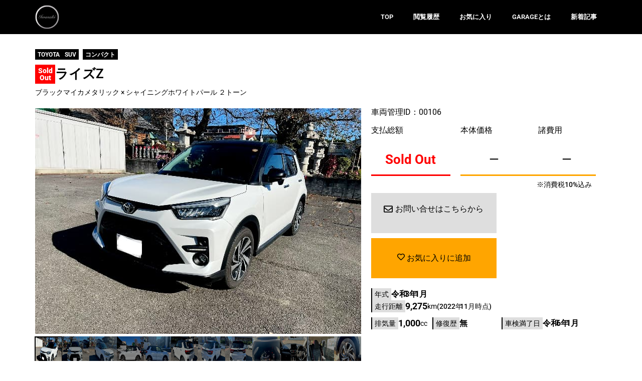

--- FILE ---
content_type: text/html; charset=UTF-8
request_url: https://garage.iwasaki-jidousha.co.jp/used-car/__trashed-5/
body_size: 18970
content:
<!doctype html>
<html lang="ja">
<head>
<!-- wexal_pst_init.js does not exist -->
<!-- engagement_delay.js does not exist -->
<link rel="dns-prefetch" href="//code.jquery.com/">
<link rel="preconnect" href="//code.jquery.com/">
<link rel="dns-prefetch" href="//www.googletagmanager.com/">
<meta charset="UTF-8">
<meta name="viewport" content="width=device-width, initial-scale=1">
<link rel="profile" href="https://gmpg.org/xfn/11">
<title>00106 | IWASAKI GARAGE</title>
<meta name='robots' content='max-image-preview:large'/>
<!-- SEO SIMPLE PACK 3.6.2 -->
<link rel="canonical" href="https://garage.iwasaki-jidousha.co.jp/used-car/__trashed-5/">
<meta property="og:locale" content="ja_JP">
<meta property="og:type" content="article">
<meta property="og:image" content="https://garage.iwasaki-jidousha.co.jp/wp-content/uploads/2022/11/001061.jpg">
<meta property="og:title" content="00106 | IWASAKI GARAGE">
<meta property="og:url" content="https://garage.iwasaki-jidousha.co.jp/used-car/__trashed-5/">
<meta property="og:site_name" content="IWASAKI GARAGE">
<meta name="twitter:card" content="summary_large_image">
<!-- Google Analytics (gtag.js) -->
<script async src="https://www.googletagmanager.com/gtag/js?id=G-FR1KFDPG5J"></script>
<script>
	window.dataLayer = window.dataLayer || [];
	function gtag(){dataLayer.push(arguments);}
	gtag("js", new Date());
	gtag("config", "G-FR1KFDPG5J");
</script>
<!-- / SEO SIMPLE PACK -->
<style id='wp-img-auto-sizes-contain-inline-css'>
img:is([sizes=auto i],[sizes^="auto," i]){contain-intrinsic-size:3000px 1500px}
/*# sourceURL=wp-img-auto-sizes-contain-inline-css */
</style>
<style id='wp-emoji-styles-inline-css'>

	img.wp-smiley, img.emoji {
		display: inline !important;
		border: none !important;
		box-shadow: none !important;
		height: 1em !important;
		width: 1em !important;
		margin: 0 0.07em !important;
		vertical-align: -0.1em !important;
		background: none !important;
		padding: 0 !important;
	}
/*# sourceURL=wp-emoji-styles-inline-css */
</style>
<link rel='stylesheet' id='wp-block-library-css' href='https://garage.iwasaki-jidousha.co.jp/wp-includes/css/dist/block-library/style.min.css?ver=6.9' media='all'/>
<style id='global-styles-inline-css'>
:root{--wp--preset--aspect-ratio--square: 1;--wp--preset--aspect-ratio--4-3: 4/3;--wp--preset--aspect-ratio--3-4: 3/4;--wp--preset--aspect-ratio--3-2: 3/2;--wp--preset--aspect-ratio--2-3: 2/3;--wp--preset--aspect-ratio--16-9: 16/9;--wp--preset--aspect-ratio--9-16: 9/16;--wp--preset--color--black: #000000;--wp--preset--color--cyan-bluish-gray: #abb8c3;--wp--preset--color--white: #ffffff;--wp--preset--color--pale-pink: #f78da7;--wp--preset--color--vivid-red: #cf2e2e;--wp--preset--color--luminous-vivid-orange: #ff6900;--wp--preset--color--luminous-vivid-amber: #fcb900;--wp--preset--color--light-green-cyan: #7bdcb5;--wp--preset--color--vivid-green-cyan: #00d084;--wp--preset--color--pale-cyan-blue: #8ed1fc;--wp--preset--color--vivid-cyan-blue: #0693e3;--wp--preset--color--vivid-purple: #9b51e0;--wp--preset--gradient--vivid-cyan-blue-to-vivid-purple: linear-gradient(135deg,rgb(6,147,227) 0%,rgb(155,81,224) 100%);--wp--preset--gradient--light-green-cyan-to-vivid-green-cyan: linear-gradient(135deg,rgb(122,220,180) 0%,rgb(0,208,130) 100%);--wp--preset--gradient--luminous-vivid-amber-to-luminous-vivid-orange: linear-gradient(135deg,rgb(252,185,0) 0%,rgb(255,105,0) 100%);--wp--preset--gradient--luminous-vivid-orange-to-vivid-red: linear-gradient(135deg,rgb(255,105,0) 0%,rgb(207,46,46) 100%);--wp--preset--gradient--very-light-gray-to-cyan-bluish-gray: linear-gradient(135deg,rgb(238,238,238) 0%,rgb(169,184,195) 100%);--wp--preset--gradient--cool-to-warm-spectrum: linear-gradient(135deg,rgb(74,234,220) 0%,rgb(151,120,209) 20%,rgb(207,42,186) 40%,rgb(238,44,130) 60%,rgb(251,105,98) 80%,rgb(254,248,76) 100%);--wp--preset--gradient--blush-light-purple: linear-gradient(135deg,rgb(255,206,236) 0%,rgb(152,150,240) 100%);--wp--preset--gradient--blush-bordeaux: linear-gradient(135deg,rgb(254,205,165) 0%,rgb(254,45,45) 50%,rgb(107,0,62) 100%);--wp--preset--gradient--luminous-dusk: linear-gradient(135deg,rgb(255,203,112) 0%,rgb(199,81,192) 50%,rgb(65,88,208) 100%);--wp--preset--gradient--pale-ocean: linear-gradient(135deg,rgb(255,245,203) 0%,rgb(182,227,212) 50%,rgb(51,167,181) 100%);--wp--preset--gradient--electric-grass: linear-gradient(135deg,rgb(202,248,128) 0%,rgb(113,206,126) 100%);--wp--preset--gradient--midnight: linear-gradient(135deg,rgb(2,3,129) 0%,rgb(40,116,252) 100%);--wp--preset--font-size--small: 13px;--wp--preset--font-size--medium: 20px;--wp--preset--font-size--large: 36px;--wp--preset--font-size--x-large: 42px;--wp--preset--spacing--20: 0.44rem;--wp--preset--spacing--30: 0.67rem;--wp--preset--spacing--40: 1rem;--wp--preset--spacing--50: 1.5rem;--wp--preset--spacing--60: 2.25rem;--wp--preset--spacing--70: 3.38rem;--wp--preset--spacing--80: 5.06rem;--wp--preset--shadow--natural: 6px 6px 9px rgba(0, 0, 0, 0.2);--wp--preset--shadow--deep: 12px 12px 50px rgba(0, 0, 0, 0.4);--wp--preset--shadow--sharp: 6px 6px 0px rgba(0, 0, 0, 0.2);--wp--preset--shadow--outlined: 6px 6px 0px -3px rgb(255, 255, 255), 6px 6px rgb(0, 0, 0);--wp--preset--shadow--crisp: 6px 6px 0px rgb(0, 0, 0);}:root { --wp--style--global--content-size: 800px;--wp--style--global--wide-size: 1200px; }:where(body) { margin: 0; }.wp-site-blocks > .alignleft { float: left; margin-right: 2em; }.wp-site-blocks > .alignright { float: right; margin-left: 2em; }.wp-site-blocks > .aligncenter { justify-content: center; margin-left: auto; margin-right: auto; }:where(.wp-site-blocks) > * { margin-block-start: 24px; margin-block-end: 0; }:where(.wp-site-blocks) > :first-child { margin-block-start: 0; }:where(.wp-site-blocks) > :last-child { margin-block-end: 0; }:root { --wp--style--block-gap: 24px; }:root :where(.is-layout-flow) > :first-child{margin-block-start: 0;}:root :where(.is-layout-flow) > :last-child{margin-block-end: 0;}:root :where(.is-layout-flow) > *{margin-block-start: 24px;margin-block-end: 0;}:root :where(.is-layout-constrained) > :first-child{margin-block-start: 0;}:root :where(.is-layout-constrained) > :last-child{margin-block-end: 0;}:root :where(.is-layout-constrained) > *{margin-block-start: 24px;margin-block-end: 0;}:root :where(.is-layout-flex){gap: 24px;}:root :where(.is-layout-grid){gap: 24px;}.is-layout-flow > .alignleft{float: left;margin-inline-start: 0;margin-inline-end: 2em;}.is-layout-flow > .alignright{float: right;margin-inline-start: 2em;margin-inline-end: 0;}.is-layout-flow > .aligncenter{margin-left: auto !important;margin-right: auto !important;}.is-layout-constrained > .alignleft{float: left;margin-inline-start: 0;margin-inline-end: 2em;}.is-layout-constrained > .alignright{float: right;margin-inline-start: 2em;margin-inline-end: 0;}.is-layout-constrained > .aligncenter{margin-left: auto !important;margin-right: auto !important;}.is-layout-constrained > :where(:not(.alignleft):not(.alignright):not(.alignfull)){max-width: var(--wp--style--global--content-size);margin-left: auto !important;margin-right: auto !important;}.is-layout-constrained > .alignwide{max-width: var(--wp--style--global--wide-size);}body .is-layout-flex{display: flex;}.is-layout-flex{flex-wrap: wrap;align-items: center;}.is-layout-flex > :is(*, div){margin: 0;}body .is-layout-grid{display: grid;}.is-layout-grid > :is(*, div){margin: 0;}body{padding-top: 0px;padding-right: 0px;padding-bottom: 0px;padding-left: 0px;}a:where(:not(.wp-element-button)){text-decoration: underline;}:root :where(.wp-element-button, .wp-block-button__link){background-color: #32373c;border-width: 0;color: #fff;font-family: inherit;font-size: inherit;font-style: inherit;font-weight: inherit;letter-spacing: inherit;line-height: inherit;padding-top: calc(0.667em + 2px);padding-right: calc(1.333em + 2px);padding-bottom: calc(0.667em + 2px);padding-left: calc(1.333em + 2px);text-decoration: none;text-transform: inherit;}.has-black-color{color: var(--wp--preset--color--black) !important;}.has-cyan-bluish-gray-color{color: var(--wp--preset--color--cyan-bluish-gray) !important;}.has-white-color{color: var(--wp--preset--color--white) !important;}.has-pale-pink-color{color: var(--wp--preset--color--pale-pink) !important;}.has-vivid-red-color{color: var(--wp--preset--color--vivid-red) !important;}.has-luminous-vivid-orange-color{color: var(--wp--preset--color--luminous-vivid-orange) !important;}.has-luminous-vivid-amber-color{color: var(--wp--preset--color--luminous-vivid-amber) !important;}.has-light-green-cyan-color{color: var(--wp--preset--color--light-green-cyan) !important;}.has-vivid-green-cyan-color{color: var(--wp--preset--color--vivid-green-cyan) !important;}.has-pale-cyan-blue-color{color: var(--wp--preset--color--pale-cyan-blue) !important;}.has-vivid-cyan-blue-color{color: var(--wp--preset--color--vivid-cyan-blue) !important;}.has-vivid-purple-color{color: var(--wp--preset--color--vivid-purple) !important;}.has-black-background-color{background-color: var(--wp--preset--color--black) !important;}.has-cyan-bluish-gray-background-color{background-color: var(--wp--preset--color--cyan-bluish-gray) !important;}.has-white-background-color{background-color: var(--wp--preset--color--white) !important;}.has-pale-pink-background-color{background-color: var(--wp--preset--color--pale-pink) !important;}.has-vivid-red-background-color{background-color: var(--wp--preset--color--vivid-red) !important;}.has-luminous-vivid-orange-background-color{background-color: var(--wp--preset--color--luminous-vivid-orange) !important;}.has-luminous-vivid-amber-background-color{background-color: var(--wp--preset--color--luminous-vivid-amber) !important;}.has-light-green-cyan-background-color{background-color: var(--wp--preset--color--light-green-cyan) !important;}.has-vivid-green-cyan-background-color{background-color: var(--wp--preset--color--vivid-green-cyan) !important;}.has-pale-cyan-blue-background-color{background-color: var(--wp--preset--color--pale-cyan-blue) !important;}.has-vivid-cyan-blue-background-color{background-color: var(--wp--preset--color--vivid-cyan-blue) !important;}.has-vivid-purple-background-color{background-color: var(--wp--preset--color--vivid-purple) !important;}.has-black-border-color{border-color: var(--wp--preset--color--black) !important;}.has-cyan-bluish-gray-border-color{border-color: var(--wp--preset--color--cyan-bluish-gray) !important;}.has-white-border-color{border-color: var(--wp--preset--color--white) !important;}.has-pale-pink-border-color{border-color: var(--wp--preset--color--pale-pink) !important;}.has-vivid-red-border-color{border-color: var(--wp--preset--color--vivid-red) !important;}.has-luminous-vivid-orange-border-color{border-color: var(--wp--preset--color--luminous-vivid-orange) !important;}.has-luminous-vivid-amber-border-color{border-color: var(--wp--preset--color--luminous-vivid-amber) !important;}.has-light-green-cyan-border-color{border-color: var(--wp--preset--color--light-green-cyan) !important;}.has-vivid-green-cyan-border-color{border-color: var(--wp--preset--color--vivid-green-cyan) !important;}.has-pale-cyan-blue-border-color{border-color: var(--wp--preset--color--pale-cyan-blue) !important;}.has-vivid-cyan-blue-border-color{border-color: var(--wp--preset--color--vivid-cyan-blue) !important;}.has-vivid-purple-border-color{border-color: var(--wp--preset--color--vivid-purple) !important;}.has-vivid-cyan-blue-to-vivid-purple-gradient-background{background: var(--wp--preset--gradient--vivid-cyan-blue-to-vivid-purple) !important;}.has-light-green-cyan-to-vivid-green-cyan-gradient-background{background: var(--wp--preset--gradient--light-green-cyan-to-vivid-green-cyan) !important;}.has-luminous-vivid-amber-to-luminous-vivid-orange-gradient-background{background: var(--wp--preset--gradient--luminous-vivid-amber-to-luminous-vivid-orange) !important;}.has-luminous-vivid-orange-to-vivid-red-gradient-background{background: var(--wp--preset--gradient--luminous-vivid-orange-to-vivid-red) !important;}.has-very-light-gray-to-cyan-bluish-gray-gradient-background{background: var(--wp--preset--gradient--very-light-gray-to-cyan-bluish-gray) !important;}.has-cool-to-warm-spectrum-gradient-background{background: var(--wp--preset--gradient--cool-to-warm-spectrum) !important;}.has-blush-light-purple-gradient-background{background: var(--wp--preset--gradient--blush-light-purple) !important;}.has-blush-bordeaux-gradient-background{background: var(--wp--preset--gradient--blush-bordeaux) !important;}.has-luminous-dusk-gradient-background{background: var(--wp--preset--gradient--luminous-dusk) !important;}.has-pale-ocean-gradient-background{background: var(--wp--preset--gradient--pale-ocean) !important;}.has-electric-grass-gradient-background{background: var(--wp--preset--gradient--electric-grass) !important;}.has-midnight-gradient-background{background: var(--wp--preset--gradient--midnight) !important;}.has-small-font-size{font-size: var(--wp--preset--font-size--small) !important;}.has-medium-font-size{font-size: var(--wp--preset--font-size--medium) !important;}.has-large-font-size{font-size: var(--wp--preset--font-size--large) !important;}.has-x-large-font-size{font-size: var(--wp--preset--font-size--x-large) !important;}
/*# sourceURL=global-styles-inline-css */
</style>
<link rel='stylesheet' id='jet-engine-frontend-css' href='https://garage.iwasaki-jidousha.co.jp/wp-content/plugins/jet-engine/assets/css/frontend.css?ver=3.7.10' media='all'/>
<link rel='stylesheet' id='hello-elementor-css' href='https://garage.iwasaki-jidousha.co.jp/wp-content/themes/hello-elementor/assets/css/reset.css?ver=3.4.5' media='all'/>
<link rel='stylesheet' id='hello-elementor-child-css' href='https://garage.iwasaki-jidousha.co.jp/wp-content/themes/hello-theme-child-master/style.css?ver=1.0.0' media='all'/>
<link rel='stylesheet' id='hello-elementor-theme-style-css' href='https://garage.iwasaki-jidousha.co.jp/wp-content/themes/hello-elementor/assets/css/theme.css?ver=3.4.5' media='all'/>
<link rel='stylesheet' id='hello-elementor-header-footer-css' href='https://garage.iwasaki-jidousha.co.jp/wp-content/themes/hello-elementor/assets/css/header-footer.css?ver=3.4.5' media='all'/>
<link rel='stylesheet' id='elementor-frontend-css' href='https://garage.iwasaki-jidousha.co.jp/wp-content/plugins/elementor/assets/css/frontend.min.css?ver=3.33.2' media='all'/>
<link rel='stylesheet' id='elementor-post-5-css' href='https://garage.iwasaki-jidousha.co.jp/wp-content/uploads/elementor/css/post-5.css?ver=1768930894' media='all'/>
<link rel='stylesheet' id='widget-image-css' href='https://garage.iwasaki-jidousha.co.jp/wp-content/plugins/elementor/assets/css/widget-image.min.css?ver=3.33.2' media='all'/>
<link rel='stylesheet' id='widget-nav-menu-css' href='https://garage.iwasaki-jidousha.co.jp/wp-content/plugins/elementor-pro/assets/css/widget-nav-menu.min.css?ver=3.33.1' media='all'/>
<link rel='stylesheet' id='e-sticky-css' href='https://garage.iwasaki-jidousha.co.jp/wp-content/plugins/elementor-pro/assets/css/modules/sticky.min.css?ver=3.33.1' media='all'/>
<link rel='stylesheet' id='widget-heading-css' href='https://garage.iwasaki-jidousha.co.jp/wp-content/plugins/elementor/assets/css/widget-heading.min.css?ver=3.33.2' media='all'/>
<link rel='stylesheet' id='swiper-css' href='https://garage.iwasaki-jidousha.co.jp/wp-content/plugins/elementor/assets/lib/swiper/v8/css/swiper.min.css?ver=8.4.5' media='all'/>
<link rel='stylesheet' id='e-swiper-css' href='https://garage.iwasaki-jidousha.co.jp/wp-content/plugins/elementor/assets/css/conditionals/e-swiper.min.css?ver=3.33.2' media='all'/>
<link rel='stylesheet' id='e-animation-fadeIn-css' href='https://garage.iwasaki-jidousha.co.jp/wp-content/plugins/elementor/assets/lib/animations/styles/fadeIn.min.css?ver=3.33.2' media='all'/>
<link rel='stylesheet' id='widget-icon-list-css' href='https://garage.iwasaki-jidousha.co.jp/wp-content/plugins/elementor/assets/css/widget-icon-list.min.css?ver=3.33.2' media='all'/>
<link rel='stylesheet' id='widget-share-buttons-css' href='https://garage.iwasaki-jidousha.co.jp/wp-content/plugins/elementor-pro/assets/css/widget-share-buttons.min.css?ver=3.33.1' media='all'/>
<link rel='stylesheet' id='e-apple-webkit-css' href='https://garage.iwasaki-jidousha.co.jp/wp-content/plugins/elementor/assets/css/conditionals/apple-webkit.min.css?ver=3.33.2' media='all'/>
<link rel='stylesheet' id='elementor-post-703-css' href='https://garage.iwasaki-jidousha.co.jp/wp-content/uploads/elementor/css/post-703.css?ver=1768931225' media='all'/>
<link rel='stylesheet' id='elementor-post-723-css' href='https://garage.iwasaki-jidousha.co.jp/wp-content/uploads/elementor/css/post-723.css?ver=1768930895' media='all'/>
<link rel='stylesheet' id='elementor-post-3869-css' href='https://garage.iwasaki-jidousha.co.jp/wp-content/uploads/elementor/css/post-3869.css?ver=1768931226' media='all'/>
<link rel='stylesheet' id='elementor-gf-local-roboto-css' href='https://garage.iwasaki-jidousha.co.jp/wp-content/uploads/elementor/google-fonts/css/roboto.css?ver=1756947200' media='all'/>
<link rel='stylesheet' id='elementor-gf-local-robotoslab-css' href='https://garage.iwasaki-jidousha.co.jp/wp-content/uploads/elementor/google-fonts/css/robotoslab.css?ver=1756947216' media='all'/>
<script src="https://garage.iwasaki-jidousha.co.jp/wp-includes/js/jquery/jquery.min.js?ver=3.7.1" id="jquery-core-js"></script>
<script src="https://garage.iwasaki-jidousha.co.jp/wp-includes/js/jquery/jquery-migrate.min.js?ver=3.4.1" id="jquery-migrate-js"></script>
<link rel="alternate" title="JSON" type="application/json" href="https://garage.iwasaki-jidousha.co.jp/wp-json/wp/v2/used-car/2461"/>
<meta name="generator" content="WordPress 6.9"/>
<meta name="generator" content="Elementor 3.33.2; features: e_font_icon_svg, additional_custom_breakpoints; settings: css_print_method-external, google_font-enabled, font_display-swap">
<style>
				.e-con.e-parent:nth-of-type(n+4):not(.e-lazyloaded):not(.e-no-lazyload),
				.e-con.e-parent:nth-of-type(n+4):not(.e-lazyloaded):not(.e-no-lazyload) * {
					background-image: none !important;
				}
				@media screen and (max-height: 1024px) {
					.e-con.e-parent:nth-of-type(n+3):not(.e-lazyloaded):not(.e-no-lazyload),
					.e-con.e-parent:nth-of-type(n+3):not(.e-lazyloaded):not(.e-no-lazyload) * {
						background-image: none !important;
					}
				}
				@media screen and (max-height: 640px) {
					.e-con.e-parent:nth-of-type(n+2):not(.e-lazyloaded):not(.e-no-lazyload),
					.e-con.e-parent:nth-of-type(n+2):not(.e-lazyloaded):not(.e-no-lazyload) * {
						background-image: none !important;
					}
				}
			</style>
<link rel="icon" href="https://garage.iwasaki-jidousha.co.jp/wp-content/uploads/2022/10/logo.svg" sizes="32x32"/>
<link rel="icon" href="https://garage.iwasaki-jidousha.co.jp/wp-content/uploads/2022/10/logo.svg" sizes="192x192"/>
<link rel="apple-touch-icon" href="https://garage.iwasaki-jidousha.co.jp/wp-content/uploads/2022/10/logo.svg"/>
<meta name="msapplication-TileImage" content="https://garage.iwasaki-jidousha.co.jp/wp-content/uploads/2022/10/logo.svg"/>
</head>
<body class="wp-singular used-car-template-default single single-used-car postid-2461 wp-custom-logo wp-embed-responsive wp-theme-hello-elementor wp-child-theme-hello-theme-child-master hello-elementor-default elementor-default elementor-template-full-width elementor-kit-5 elementor-page-3869">
<a class="skip-link screen-reader-text" href="#content">コンテンツにスキップ</a>
<header data-rocket-location-hash="adb9f175cc667a47055268b45a978939" data-elementor-type="header" data-elementor-id="703" class="elementor elementor-703 elementor-location-header" data-elementor-post-type="elementor_library">
<div class="elementor-element elementor-element-dc36714 e-flex e-con-boxed e-con e-parent" data-id="dc36714" data-element_type="container" id="scroll_top" data-settings="{&quot;background_background&quot;:&quot;classic&quot;,&quot;sticky&quot;:&quot;top&quot;,&quot;sticky_on&quot;:[&quot;desktop&quot;,&quot;tablet&quot;,&quot;mobile&quot;],&quot;sticky_offset&quot;:0,&quot;sticky_effects_offset&quot;:0,&quot;sticky_anchor_link_offset&quot;:0}">
<div data-rocket-location-hash="da3b654b339ed49f0234db69a353a170" class="e-con-inner">
<div class="elementor-element elementor-element-1bb5b79 elementor-widget elementor-widget-theme-site-logo elementor-widget-image" data-id="1bb5b79" data-element_type="widget" data-widget_type="theme-site-logo.default">
<div class="elementor-widget-container">
<a href="https://garage.iwasaki-jidousha.co.jp">
<img fetchpriority="high" width="499" height="499" src="https://garage.iwasaki-jidousha.co.jp/wp-content/uploads/2022/10/logo.svg" class="attachment-full size-full wp-image-194" alt=""/>	</a>
</div>
</div>
<div class="elementor-element elementor-element-960144f elementor-nav-menu__align-end elementor-nav-menu--dropdown-mobile elementor-hidden-mobile elementor-nav-menu__text-align-aside elementor-nav-menu--toggle elementor-nav-menu--burger elementor-widget elementor-widget-nav-menu" data-id="960144f" data-element_type="widget" data-settings="{&quot;layout&quot;:&quot;horizontal&quot;,&quot;submenu_icon&quot;:{&quot;value&quot;:&quot;&lt;svg aria-hidden=\&quot;true\&quot; class=\&quot;e-font-icon-svg e-fas-caret-down\&quot; viewBox=\&quot;0 0 320 512\&quot; xmlns=\&quot;http:\/\/www.w3.org\/2000\/svg\&quot;&gt;&lt;path d=\&quot;M31.3 192h257.3c17.8 0 26.7 21.5 14.1 34.1L174.1 354.8c-7.8 7.8-20.5 7.8-28.3 0L17.2 226.1C4.6 213.5 13.5 192 31.3 192z\&quot;&gt;&lt;\/path&gt;&lt;\/svg&gt;&quot;,&quot;library&quot;:&quot;fa-solid&quot;},&quot;toggle&quot;:&quot;burger&quot;}" data-widget_type="nav-menu.default">
<div class="elementor-widget-container">
<nav aria-label="メニュー" class="elementor-nav-menu--main elementor-nav-menu__container elementor-nav-menu--layout-horizontal e--pointer-text e--animation-grow">
<ul id="menu-1-960144f" class="elementor-nav-menu"><li class="menu-item menu-item-type-post_type menu-item-object-page menu-item-home menu-item-4459"><a href="https://garage.iwasaki-jidousha.co.jp/" class="elementor-item">TOP</a></li>
<li class="menu-item menu-item-type-post_type menu-item-object-page menu-item-4462"><a href="https://garage.iwasaki-jidousha.co.jp/history/" class="elementor-item">閲覧履歴</a></li>
<li class="menu-item menu-item-type-post_type menu-item-object-page menu-item-4461"><a href="https://garage.iwasaki-jidousha.co.jp/favourite/" class="elementor-item">お気に入り</a></li>
<li class="menu-item menu-item-type-post_type menu-item-object-page menu-item-4460"><a href="https://garage.iwasaki-jidousha.co.jp/about-garage/" class="elementor-item">GARAGEとは</a></li>
<li class="menu-item menu-item-type-custom menu-item-object-custom menu-item-4463"><a href="https://iwasaki-jidousha.co.jp/new-car-information/" class="elementor-item">新着記事</a></li>
</ul>	</nav>
<div class="elementor-menu-toggle" role="button" tabindex="0" aria-label="Menu Toggle" aria-expanded="false">
<svg aria-hidden="true" role="presentation" class="elementor-menu-toggle__icon--open e-font-icon-svg e-eicon-menu-bar" viewBox="0 0 1000 1000" xmlns="http://www.w3.org/2000/svg"><path d="M104 333H896C929 333 958 304 958 271S929 208 896 208H104C71 208 42 237 42 271S71 333 104 333ZM104 583H896C929 583 958 554 958 521S929 458 896 458H104C71 458 42 487 42 521S71 583 104 583ZM104 833H896C929 833 958 804 958 771S929 708 896 708H104C71 708 42 737 42 771S71 833 104 833Z"></path></svg><svg aria-hidden="true" role="presentation" class="elementor-menu-toggle__icon--close e-font-icon-svg e-eicon-close" viewBox="0 0 1000 1000" xmlns="http://www.w3.org/2000/svg"><path d="M742 167L500 408 258 167C246 154 233 150 217 150 196 150 179 158 167 167 154 179 150 196 150 212 150 229 154 242 171 254L408 500 167 742C138 771 138 800 167 829 196 858 225 858 254 829L496 587 738 829C750 842 767 846 783 846 800 846 817 842 829 829 842 817 846 804 846 783 846 767 842 750 829 737L588 500 833 258C863 229 863 200 833 171 804 137 775 137 742 167Z"></path></svg>	</div>
<nav class="elementor-nav-menu--dropdown elementor-nav-menu__container" aria-hidden="true">
<ul id="menu-2-960144f" class="elementor-nav-menu"><li class="menu-item menu-item-type-post_type menu-item-object-page menu-item-home menu-item-4459"><a href="https://garage.iwasaki-jidousha.co.jp/" class="elementor-item" tabindex="-1">TOP</a></li>
<li class="menu-item menu-item-type-post_type menu-item-object-page menu-item-4462"><a href="https://garage.iwasaki-jidousha.co.jp/history/" class="elementor-item" tabindex="-1">閲覧履歴</a></li>
<li class="menu-item menu-item-type-post_type menu-item-object-page menu-item-4461"><a href="https://garage.iwasaki-jidousha.co.jp/favourite/" class="elementor-item" tabindex="-1">お気に入り</a></li>
<li class="menu-item menu-item-type-post_type menu-item-object-page menu-item-4460"><a href="https://garage.iwasaki-jidousha.co.jp/about-garage/" class="elementor-item" tabindex="-1">GARAGEとは</a></li>
<li class="menu-item menu-item-type-custom menu-item-object-custom menu-item-4463"><a href="https://iwasaki-jidousha.co.jp/new-car-information/" class="elementor-item" tabindex="-1">新着記事</a></li>
</ul>	</nav>
</div>
</div>
</div>
</div>
<div class="elementor-element elementor-element-25d7800 elementor-hidden-desktop elementor-hidden-tablet e-con-full e-flex e-con e-parent" data-id="25d7800" data-element_type="container" data-settings="{&quot;background_background&quot;:&quot;classic&quot;,&quot;sticky&quot;:&quot;bottom&quot;,&quot;sticky_effects_offset_mobile&quot;:0,&quot;position&quot;:&quot;fixed&quot;,&quot;sticky_on&quot;:[&quot;desktop&quot;,&quot;tablet&quot;,&quot;mobile&quot;],&quot;sticky_offset&quot;:0,&quot;sticky_effects_offset&quot;:0,&quot;sticky_anchor_link_offset&quot;:0}">
<a class="elementor-element elementor-element-f6b617f e-con-full e-flex e-con e-parent" data-id="f6b617f" data-element_type="container" href="https://garage.iwasaki-jidousha.co.jp">
<div class="elementor-element elementor-element-635a6f6 elementor-view-default elementor-widget elementor-widget-icon" data-id="635a6f6" data-element_type="widget" data-widget_type="icon.default">
<div class="elementor-widget-container">
<div class="elementor-icon-wrapper">
<div class="elementor-icon">
<svg aria-hidden="true" class="e-font-icon-svg e-fas-home" viewBox="0 0 576 512" xmlns="http://www.w3.org/2000/svg"><path d="M280.37 148.26L96 300.11V464a16 16 0 0 0 16 16l112.06-.29a16 16 0 0 0 15.92-16V368a16 16 0 0 1 16-16h64a16 16 0 0 1 16 16v95.64a16 16 0 0 0 16 16.05L464 480a16 16 0 0 0 16-16V300L295.67 148.26a12.19 12.19 0 0 0-15.3 0zM571.6 251.47L488 182.56V44.05a12 12 0 0 0-12-12h-56a12 12 0 0 0-12 12v72.61L318.47 43a48 48 0 0 0-61 0L4.34 251.47a12 12 0 0 0-1.6 16.9l25.5 31A12 12 0 0 0 45.15 301l235.22-193.74a12.19 12.19 0 0 1 15.3 0L530.9 301a12 12 0 0 0 16.9-1.6l25.5-31a12 12 0 0 0-1.7-16.93z"></path></svg>	</div>
</div>
</div>
</div>
<div class="elementor-element elementor-element-45a215a elementor-widget elementor-widget-heading" data-id="45a215a" data-element_type="widget" data-widget_type="heading.default">
<div class="elementor-widget-container">
<h2 class="elementor-heading-title elementor-size-default">HOME</h2>	</div>
</div>
</a>
<a class="elementor-element elementor-element-7aaf36b e-con-full e-flex e-con e-parent" data-id="7aaf36b" data-element_type="container" href="https://garage.iwasaki-jidousha.co.jp/history/">
<div class="elementor-element elementor-element-7411029 elementor-view-default elementor-widget elementor-widget-icon" data-id="7411029" data-element_type="widget" data-widget_type="icon.default">
<div class="elementor-widget-container">
<div class="elementor-icon-wrapper">
<div class="elementor-icon">
<svg aria-hidden="true" class="e-font-icon-svg e-far-clock" viewBox="0 0 512 512" xmlns="http://www.w3.org/2000/svg"><path d="M256 8C119 8 8 119 8 256s111 248 248 248 248-111 248-248S393 8 256 8zm0 448c-110.5 0-200-89.5-200-200S145.5 56 256 56s200 89.5 200 200-89.5 200-200 200zm61.8-104.4l-84.9-61.7c-3.1-2.3-4.9-5.9-4.9-9.7V116c0-6.6 5.4-12 12-12h32c6.6 0 12 5.4 12 12v141.7l66.8 48.6c5.4 3.9 6.5 11.4 2.6 16.8L334.6 349c-3.9 5.3-11.4 6.5-16.8 2.6z"></path></svg>	</div>
</div>
</div>
</div>
<div class="elementor-element elementor-element-816de91 elementor-widget elementor-widget-heading" data-id="816de91" data-element_type="widget" data-widget_type="heading.default">
<div class="elementor-widget-container">
<h2 class="elementor-heading-title elementor-size-default">履歴</h2>	</div>
</div>
</a>
<a class="elementor-element elementor-element-2c4e0db e-con-full e-flex e-con e-parent" data-id="2c4e0db" data-element_type="container" href="https://garage.iwasaki-jidousha.co.jp/favourite/">
<div class="elementor-element elementor-element-e7e1b89 elementor-view-default elementor-widget elementor-widget-icon" data-id="e7e1b89" data-element_type="widget" data-widget_type="icon.default">
<div class="elementor-widget-container">
<div class="elementor-icon-wrapper">
<div class="elementor-icon">
<svg aria-hidden="true" class="e-font-icon-svg e-far-star" viewBox="0 0 576 512" xmlns="http://www.w3.org/2000/svg"><path d="M528.1 171.5L382 150.2 316.7 17.8c-11.7-23.6-45.6-23.9-57.4 0L194 150.2 47.9 171.5c-26.2 3.8-36.7 36.1-17.7 54.6l105.7 103-25 145.5c-4.5 26.3 23.2 46 46.4 33.7L288 439.6l130.7 68.7c23.2 12.2 50.9-7.4 46.4-33.7l-25-145.5 105.7-103c19-18.5 8.5-50.8-17.7-54.6zM388.6 312.3l23.7 138.4L288 385.4l-124.3 65.3 23.7-138.4-100.6-98 139-20.2 62.2-126 62.2 126 139 20.2-100.6 98z"></path></svg>	</div>
</div>
</div>
</div>
<div class="elementor-element elementor-element-1b9943a elementor-widget elementor-widget-heading" data-id="1b9943a" data-element_type="widget" data-widget_type="heading.default">
<div class="elementor-widget-container">
<h2 class="elementor-heading-title elementor-size-default">お気に入り</h2>	</div>
</div>
</a>
<a class="elementor-element elementor-element-4dec376 e-con-full e-flex e-con e-parent" data-id="4dec376" data-element_type="container" href="https://garage.iwasaki-jidousha.co.jp/about-garage/">
<div class="elementor-element elementor-element-05e482a elementor-view-default elementor-widget elementor-widget-icon" data-id="05e482a" data-element_type="widget" data-widget_type="icon.default">
<div class="elementor-widget-container">
<div class="elementor-icon-wrapper">
<div class="elementor-icon">
<svg aria-hidden="true" class="e-font-icon-svg e-far-lightbulb" viewBox="0 0 352 512" xmlns="http://www.w3.org/2000/svg"><path d="M176 80c-52.94 0-96 43.06-96 96 0 8.84 7.16 16 16 16s16-7.16 16-16c0-35.3 28.72-64 64-64 8.84 0 16-7.16 16-16s-7.16-16-16-16zM96.06 459.17c0 3.15.93 6.22 2.68 8.84l24.51 36.84c2.97 4.46 7.97 7.14 13.32 7.14h78.85c5.36 0 10.36-2.68 13.32-7.14l24.51-36.84c1.74-2.62 2.67-5.7 2.68-8.84l.05-43.18H96.02l.04 43.18zM176 0C73.72 0 0 82.97 0 176c0 44.37 16.45 84.85 43.56 115.78 16.64 18.99 42.74 58.8 52.42 92.16v.06h48v-.12c-.01-4.77-.72-9.51-2.15-14.07-5.59-17.81-22.82-64.77-62.17-109.67-20.54-23.43-31.52-53.15-31.61-84.14-.2-73.64 59.67-128 127.95-128 70.58 0 128 57.42 128 128 0 30.97-11.24 60.85-31.65 84.14-39.11 44.61-56.42 91.47-62.1 109.46a47.507 47.507 0 0 0-2.22 14.3v.1h48v-.05c9.68-33.37 35.78-73.18 52.42-92.16C335.55 260.85 352 220.37 352 176 352 78.8 273.2 0 176 0z"></path></svg>	</div>
</div>
</div>
</div>
<div class="elementor-element elementor-element-356f1ef elementor-widget elementor-widget-heading" data-id="356f1ef" data-element_type="widget" data-widget_type="heading.default">
<div class="elementor-widget-container">
<h2 class="elementor-heading-title elementor-size-default">ガレージとは</h2>	</div>
</div>
</a>
<a rel="noreferrer noopener" class="elementor-element elementor-element-401370e e-con-full e-flex e-con e-parent" data-id="401370e" data-element_type="container" href="https://iwasaki-jidousha.co.jp/new-car-information/" target="_blank">
<div class="elementor-element elementor-element-7c512c1 elementor-view-default elementor-widget elementor-widget-icon" data-id="7c512c1" data-element_type="widget" data-widget_type="icon.default">
<div class="elementor-widget-container">
<div class="elementor-icon-wrapper">
<div class="elementor-icon">
<svg aria-hidden="true" class="e-font-icon-svg e-far-bell" viewBox="0 0 448 512" xmlns="http://www.w3.org/2000/svg"><path d="M439.39 362.29c-19.32-20.76-55.47-51.99-55.47-154.29 0-77.7-54.48-139.9-127.94-155.16V32c0-17.67-14.32-32-31.98-32s-31.98 14.33-31.98 32v20.84C118.56 68.1 64.08 130.3 64.08 208c0 102.3-36.15 133.53-55.47 154.29-6 6.45-8.66 14.16-8.61 21.71.11 16.4 12.98 32 32.1 32h383.8c19.12 0 32-15.6 32.1-32 .05-7.55-2.61-15.27-8.61-21.71zM67.53 368c21.22-27.97 44.42-74.33 44.53-159.42 0-.2-.06-.38-.06-.58 0-61.86 50.14-112 112-112s112 50.14 112 112c0 .2-.06.38-.06.58.11 85.1 23.31 131.46 44.53 159.42H67.53zM224 512c35.32 0 63.97-28.65 63.97-64H160.03c0 35.35 28.65 64 63.97 64z"></path></svg>	</div>
</div>
</div>
</div>
<div class="elementor-element elementor-element-19e9584 elementor-widget elementor-widget-heading" data-id="19e9584" data-element_type="widget" data-widget_type="heading.default">
<div class="elementor-widget-container">
<h2 class="elementor-heading-title elementor-size-default">新着記事</h2>	</div>
</div>
</a>
</div>
</header>
<div data-rocket-location-hash="575b66fc9507c0e2d0945f86b1903dc3" data-elementor-type="single-post" data-elementor-id="3869" class="elementor elementor-3869 elementor-location-single post-2461 used-car type-used-car status-publish has-post-thumbnail hentry body_color-bicolor body_color-black body_color-white body_type-suv body_type-compact car_brand-toyota" data-elementor-post-type="elementor_library">
<div data-rocket-location-hash="7c745efa5830ef44e338ef0a5539e762" class="elementor-element elementor-element-1f9a3553 e-flex e-con-boxed e-con e-parent" data-id="1f9a3553" data-element_type="container">
<div data-rocket-location-hash="7d0ce0601f4dee916c7ce6cc61b61694" class="e-con-inner">
<div class="elementor-element elementor-element-7f00a75c e-con-full e-flex e-con e-child" data-id="7f00a75c" data-element_type="container">
<div class="elementor-element elementor-element-4b1609e2 e-flex e-con-boxed e-con e-child" data-id="4b1609e2" data-element_type="container">
<div data-rocket-location-hash="456ea9f7c556a7611a63847305a63a95" class="e-con-inner">
<div class="elementor-element elementor-element-4cd0e92d elementor-widget elementor-widget-jet-listing-dynamic-terms" data-id="4cd0e92d" data-element_type="widget" data-widget_type="jet-listing-dynamic-terms.default">
<div class="elementor-widget-container">
<div class="jet-listing jet-listing-dynamic-terms"><span class="jet-listing-dynamic-terms__link">TOYOTA</span></div>	</div>
</div>
<div class="elementor-element elementor-element-412d562d elementor-widget elementor-widget-jet-listing-dynamic-terms" data-id="412d562d" data-element_type="widget" data-widget_type="jet-listing-dynamic-terms.default">
<div class="elementor-widget-container">
<div class="jet-listing jet-listing-dynamic-terms"><span class="jet-listing-dynamic-terms__link">SUV</span><span class="jet-listing-dynamic-terms__delimiter">&nbsp;</span> <span class="jet-listing-dynamic-terms__link">コンパクト</span></div>	</div>
</div>
</div>
</div>
<div class="elementor-element elementor-element-3ab1d268 e-flex e-con-boxed e-con e-child" data-id="3ab1d268" data-element_type="container">
<div data-rocket-location-hash="0b77f88eca57d1f1b60428c6e9049c86" class="e-con-inner">
<div class="elementor-element elementor-element-14b58a9b elementor-widget__width-initial jedv-enabled--yes elementor-widget elementor-widget-heading" data-id="14b58a9b" data-element_type="widget" data-widget_type="heading.default">
<div class="elementor-widget-container">
<p class="elementor-heading-title elementor-size-default">Sold<br>Out</p>	</div>
</div>
<div class="elementor-element elementor-element-34f8edad elementor-widget elementor-widget-jet-listing-dynamic-field" data-id="34f8edad" data-element_type="widget" data-widget_type="jet-listing-dynamic-field.default">
<div class="elementor-widget-container">
<div class="jet-listing jet-listing-dynamic-field display-inline"><div class="jet-listing-dynamic-field__inline-wrap"><div class="jet-listing-dynamic-field__content">ライズ</div></div></div>	</div>
</div>
<div class="elementor-element elementor-element-49c27132 elementor-widget elementor-widget-jet-listing-dynamic-field" data-id="49c27132" data-element_type="widget" data-widget_type="jet-listing-dynamic-field.default">
<div class="elementor-widget-container">
<div class="jet-listing jet-listing-dynamic-field display-inline"><div class="jet-listing-dynamic-field__inline-wrap"><div class="jet-listing-dynamic-field__content">Z</div></div></div>	</div>
</div>
<div class="elementor-element elementor-element-7e632f32 e-con-full e-flex e-con e-child" data-id="7e632f32" data-element_type="container">
</div>
</div>
</div>
<div class="elementor-element elementor-element-71aa45c e-flex e-con-boxed e-con e-child" data-id="71aa45c" data-element_type="container">
<div data-rocket-location-hash="2da2dcecf0cb11671c52d6fcd167dc91" class="e-con-inner">
<div class="elementor-element elementor-element-27586c4a elementor-widget elementor-widget-jet-listing-dynamic-field" data-id="27586c4a" data-element_type="widget" data-widget_type="jet-listing-dynamic-field.default">
<div class="elementor-widget-container">
<div class="jet-listing jet-listing-dynamic-field display-inline"><div class="jet-listing-dynamic-field__inline-wrap"><div class="jet-listing-dynamic-field__content">ブラックマイカメタリック × シャイニングホワイトパール ２トーン</div></div></div>	</div>
</div>
</div>
</div>
</div>
</div>
</div>
<div data-rocket-location-hash="aa0d5de4715c8e370907acd304aabc80" class="elementor-element elementor-element-1507abdf e-flex e-con-boxed e-con e-parent" data-id="1507abdf" data-element_type="container">
<div data-rocket-location-hash="e68eb4a7babfafd33aac842bcb41f395" class="e-con-inner">
<div class="elementor-element elementor-element-12d2c72c e-con-full e-flex e-con e-child" data-id="12d2c72c" data-element_type="container">
<div class="elementor-element elementor-element-5869209 elementor-widget elementor-widget-html" data-id="5869209" data-element_type="widget" data-widget_type="html.default">
<div class="elementor-widget-container">
<script src="https://code.jquery.com/jquery-3.6.0.min.js"></script>
<script>
var $ = jQuery
$(document).ready(function(){
    $('[data-showme]').on('click', function(){
        var showme = $(this).attr('data-showme')
        
        $('.all-content').hide()
        $('#' + showme).show()
        
        $('[data-showme]').removeClass('target');
        
        $(this).addClass('target');
        
        return false;
    });
});
</script>
</div>
</div>
<div class="elementor-element elementor-element-6ffccefe e-con-full e-flex e-con e-child" data-id="6ffccefe" data-element_type="container" data-settings="{&quot;background_background&quot;:&quot;classic&quot;}">
<div class="elementor-element elementor-element-468410bc all-content elementor-invisible elementor-widget elementor-widget-image" data-id="468410bc" data-element_type="widget" id="photo1" data-settings="{&quot;_animation&quot;:&quot;fadeIn&quot;}" data-widget_type="image.default">
<div class="elementor-widget-container">
<img width="650" height="450" src="https://garage.iwasaki-jidousha.co.jp/wp-content/uploads/2022/11/001061-650x450.jpg" class="attachment-large size-large wp-image-2472" alt="" srcset="https://garage.iwasaki-jidousha.co.jp/wp-content/uploads/2022/11/001061.jpg 650w, https://garage.iwasaki-jidousha.co.jp/wp-content/uploads/2022/11/001061-300x208.jpg 300w" sizes="(max-width: 650px) 100vw, 650px"/>	</div>
</div>
<div class="elementor-element elementor-element-5fa12589 all-content elementor-invisible elementor-widget elementor-widget-image" data-id="5fa12589" data-element_type="widget" id="photo2" data-settings="{&quot;_animation&quot;:&quot;fadeIn&quot;}" data-widget_type="image.default">
<div class="elementor-widget-container">
<img width="650" height="450" src="https://garage.iwasaki-jidousha.co.jp/wp-content/uploads/2022/11/001062-650x450.jpg" class="attachment-large size-large wp-image-2473" alt="" srcset="https://garage.iwasaki-jidousha.co.jp/wp-content/uploads/2022/11/001062.jpg 650w, https://garage.iwasaki-jidousha.co.jp/wp-content/uploads/2022/11/001062-300x208.jpg 300w" sizes="(max-width: 650px) 100vw, 650px"/>	</div>
</div>
<div class="elementor-element elementor-element-a1e2b24 all-content elementor-invisible elementor-widget elementor-widget-image" data-id="a1e2b24" data-element_type="widget" id="photo3" data-settings="{&quot;_animation&quot;:&quot;fadeIn&quot;}" data-widget_type="image.default">
<div class="elementor-widget-container">
<img loading="lazy" width="650" height="450" src="https://garage.iwasaki-jidousha.co.jp/wp-content/uploads/2022/11/001063-650x450.jpg" class="attachment-large size-large wp-image-2462" alt="" srcset="https://garage.iwasaki-jidousha.co.jp/wp-content/uploads/2022/11/001063.jpg 650w, https://garage.iwasaki-jidousha.co.jp/wp-content/uploads/2022/11/001063-300x208.jpg 300w" sizes="(max-width: 650px) 100vw, 650px"/>	</div>
</div>
<div class="elementor-element elementor-element-5e510be6 all-content elementor-invisible elementor-widget elementor-widget-image" data-id="5e510be6" data-element_type="widget" id="photo4" data-settings="{&quot;_animation&quot;:&quot;fadeIn&quot;}" data-widget_type="image.default">
<div class="elementor-widget-container">
<img loading="lazy" width="650" height="450" src="https://garage.iwasaki-jidousha.co.jp/wp-content/uploads/2022/11/001064-650x450.jpg" class="attachment-large size-large wp-image-2463" alt="" srcset="https://garage.iwasaki-jidousha.co.jp/wp-content/uploads/2022/11/001064.jpg 650w, https://garage.iwasaki-jidousha.co.jp/wp-content/uploads/2022/11/001064-300x208.jpg 300w" sizes="(max-width: 650px) 100vw, 650px"/>	</div>
</div>
<div class="elementor-element elementor-element-1ba829ef all-content elementor-invisible elementor-widget elementor-widget-image" data-id="1ba829ef" data-element_type="widget" id="photo5" data-settings="{&quot;_animation&quot;:&quot;fadeIn&quot;}" data-widget_type="image.default">
<div class="elementor-widget-container">
<img loading="lazy" width="650" height="450" src="https://garage.iwasaki-jidousha.co.jp/wp-content/uploads/2022/11/001065-650x450.jpg" class="attachment-large size-large wp-image-2464" alt="" srcset="https://garage.iwasaki-jidousha.co.jp/wp-content/uploads/2022/11/001065.jpg 650w, https://garage.iwasaki-jidousha.co.jp/wp-content/uploads/2022/11/001065-300x208.jpg 300w" sizes="(max-width: 650px) 100vw, 650px"/>	</div>
</div>
<div class="elementor-element elementor-element-21b7c3a6 all-content elementor-invisible elementor-widget elementor-widget-image" data-id="21b7c3a6" data-element_type="widget" id="photo6" data-settings="{&quot;_animation&quot;:&quot;fadeIn&quot;}" data-widget_type="image.default">
<div class="elementor-widget-container">
<img loading="lazy" width="650" height="450" src="https://garage.iwasaki-jidousha.co.jp/wp-content/uploads/2022/11/001066-650x450.jpg" class="attachment-large size-large wp-image-2465" alt="" srcset="https://garage.iwasaki-jidousha.co.jp/wp-content/uploads/2022/11/001066.jpg 650w, https://garage.iwasaki-jidousha.co.jp/wp-content/uploads/2022/11/001066-300x208.jpg 300w" sizes="(max-width: 650px) 100vw, 650px"/>	</div>
</div>
<div class="elementor-element elementor-element-305eb89b all-content elementor-invisible elementor-widget elementor-widget-image" data-id="305eb89b" data-element_type="widget" id="photo7" data-settings="{&quot;_animation&quot;:&quot;fadeIn&quot;}" data-widget_type="image.default">
<div class="elementor-widget-container">
<img loading="lazy" width="650" height="450" src="https://garage.iwasaki-jidousha.co.jp/wp-content/uploads/2022/11/001067-650x450.jpg" class="attachment-large size-large wp-image-2466" alt="" srcset="https://garage.iwasaki-jidousha.co.jp/wp-content/uploads/2022/11/001067.jpg 650w, https://garage.iwasaki-jidousha.co.jp/wp-content/uploads/2022/11/001067-300x208.jpg 300w" sizes="(max-width: 650px) 100vw, 650px"/>	</div>
</div>
<div class="elementor-element elementor-element-482ff66b all-content elementor-invisible elementor-widget elementor-widget-image" data-id="482ff66b" data-element_type="widget" id="photo8" data-settings="{&quot;_animation&quot;:&quot;fadeIn&quot;}" data-widget_type="image.default">
<div class="elementor-widget-container">
<img loading="lazy" width="650" height="450" src="https://garage.iwasaki-jidousha.co.jp/wp-content/uploads/2022/11/001068-650x450.jpg" class="attachment-large size-large wp-image-2467" alt="" srcset="https://garage.iwasaki-jidousha.co.jp/wp-content/uploads/2022/11/001068.jpg 650w, https://garage.iwasaki-jidousha.co.jp/wp-content/uploads/2022/11/001068-300x208.jpg 300w" sizes="(max-width: 650px) 100vw, 650px"/>	</div>
</div>
<div class="elementor-element elementor-element-53913e71 all-content elementor-invisible elementor-widget elementor-widget-image" data-id="53913e71" data-element_type="widget" id="photo9" data-settings="{&quot;_animation&quot;:&quot;fadeIn&quot;}" data-widget_type="image.default">
<div class="elementor-widget-container">
<img loading="lazy" width="650" height="450" src="https://garage.iwasaki-jidousha.co.jp/wp-content/uploads/2022/11/001069-650x450.jpg" class="attachment-large size-large wp-image-2468" alt="" srcset="https://garage.iwasaki-jidousha.co.jp/wp-content/uploads/2022/11/001069.jpg 650w, https://garage.iwasaki-jidousha.co.jp/wp-content/uploads/2022/11/001069-300x208.jpg 300w" sizes="(max-width: 650px) 100vw, 650px"/>	</div>
</div>
<div class="elementor-element elementor-element-5cc6126f all-content elementor-invisible elementor-widget elementor-widget-image" data-id="5cc6126f" data-element_type="widget" id="photo10" data-settings="{&quot;_animation&quot;:&quot;fadeIn&quot;}" data-widget_type="image.default">
<div class="elementor-widget-container">
<img loading="lazy" width="650" height="450" src="https://garage.iwasaki-jidousha.co.jp/wp-content/uploads/2022/11/0010610-650x450.jpg" class="attachment-large size-large wp-image-2469" alt="" srcset="https://garage.iwasaki-jidousha.co.jp/wp-content/uploads/2022/11/0010610.jpg 650w, https://garage.iwasaki-jidousha.co.jp/wp-content/uploads/2022/11/0010610-300x208.jpg 300w" sizes="(max-width: 650px) 100vw, 650px"/>	</div>
</div>
<div class="elementor-element elementor-element-3ed6ea89 all-content elementor-invisible elementor-widget elementor-widget-image" data-id="3ed6ea89" data-element_type="widget" id="photo11" data-settings="{&quot;_animation&quot;:&quot;fadeIn&quot;}" data-widget_type="image.default">
<div class="elementor-widget-container">
<img loading="lazy" width="650" height="450" src="https://garage.iwasaki-jidousha.co.jp/wp-content/uploads/2022/11/0010611-650x450.jpg" class="attachment-large size-large wp-image-2470" alt="" srcset="https://garage.iwasaki-jidousha.co.jp/wp-content/uploads/2022/11/0010611.jpg 650w, https://garage.iwasaki-jidousha.co.jp/wp-content/uploads/2022/11/0010611-300x208.jpg 300w" sizes="(max-width: 650px) 100vw, 650px"/>	</div>
</div>
<div class="elementor-element elementor-element-381baeb all-content elementor-invisible elementor-widget elementor-widget-image" data-id="381baeb" data-element_type="widget" id="photo12" data-settings="{&quot;_animation&quot;:&quot;fadeIn&quot;}" data-widget_type="image.default">
<div class="elementor-widget-container">
<img loading="lazy" width="650" height="450" src="https://garage.iwasaki-jidousha.co.jp/wp-content/uploads/2022/11/0010612-650x450.jpg" class="attachment-large size-large wp-image-2471" alt="" srcset="https://garage.iwasaki-jidousha.co.jp/wp-content/uploads/2022/11/0010612.jpg 650w, https://garage.iwasaki-jidousha.co.jp/wp-content/uploads/2022/11/0010612-300x208.jpg 300w" sizes="(max-width: 650px) 100vw, 650px"/>	</div>
</div>
<div class="elementor-element elementor-element-1bf8b338 e-con-full e-flex e-con e-child" data-id="1bf8b338" data-element_type="container" data-settings="{&quot;background_background&quot;:&quot;classic&quot;}">
<div class="elementor-element elementor-element-12ba9ad4 thumb target elementor-widget elementor-widget-image" data-id="12ba9ad4" data-element_type="widget" data-showme="photo1" data-widget_type="image.default">
<div class="elementor-widget-container">
<img width="650" height="450" src="https://garage.iwasaki-jidousha.co.jp/wp-content/uploads/2022/11/001061-650x450.jpg" class="attachment-large size-large wp-image-2472" alt="" srcset="https://garage.iwasaki-jidousha.co.jp/wp-content/uploads/2022/11/001061.jpg 650w, https://garage.iwasaki-jidousha.co.jp/wp-content/uploads/2022/11/001061-300x208.jpg 300w" sizes="(max-width: 650px) 100vw, 650px"/>	</div>
</div>
<div class="elementor-element elementor-element-4d867ac7 thumb elementor-widget elementor-widget-image" data-id="4d867ac7" data-element_type="widget" data-showme="photo2" data-widget_type="image.default">
<div class="elementor-widget-container">
<img width="650" height="450" src="https://garage.iwasaki-jidousha.co.jp/wp-content/uploads/2022/11/001062-650x450.jpg" class="attachment-large size-large wp-image-2473" alt="" srcset="https://garage.iwasaki-jidousha.co.jp/wp-content/uploads/2022/11/001062.jpg 650w, https://garage.iwasaki-jidousha.co.jp/wp-content/uploads/2022/11/001062-300x208.jpg 300w" sizes="(max-width: 650px) 100vw, 650px"/>	</div>
</div>
<div class="elementor-element elementor-element-4fa97200 thumb elementor-widget elementor-widget-image" data-id="4fa97200" data-element_type="widget" data-showme="photo3" data-widget_type="image.default">
<div class="elementor-widget-container">
<img loading="lazy" width="650" height="450" src="https://garage.iwasaki-jidousha.co.jp/wp-content/uploads/2022/11/001063-650x450.jpg" class="attachment-large size-large wp-image-2462" alt="" srcset="https://garage.iwasaki-jidousha.co.jp/wp-content/uploads/2022/11/001063.jpg 650w, https://garage.iwasaki-jidousha.co.jp/wp-content/uploads/2022/11/001063-300x208.jpg 300w" sizes="(max-width: 650px) 100vw, 650px"/>	</div>
</div>
<div class="elementor-element elementor-element-4f78998 thumb elementor-widget elementor-widget-image" data-id="4f78998" data-element_type="widget" data-showme="photo4" data-widget_type="image.default">
<div class="elementor-widget-container">
<img loading="lazy" width="650" height="450" src="https://garage.iwasaki-jidousha.co.jp/wp-content/uploads/2022/11/001064-650x450.jpg" class="attachment-large size-large wp-image-2463" alt="" srcset="https://garage.iwasaki-jidousha.co.jp/wp-content/uploads/2022/11/001064.jpg 650w, https://garage.iwasaki-jidousha.co.jp/wp-content/uploads/2022/11/001064-300x208.jpg 300w" sizes="(max-width: 650px) 100vw, 650px"/>	</div>
</div>
<div class="elementor-element elementor-element-2965277 thumb elementor-widget elementor-widget-image" data-id="2965277" data-element_type="widget" data-showme="photo5" data-widget_type="image.default">
<div class="elementor-widget-container">
<img loading="lazy" width="650" height="450" src="https://garage.iwasaki-jidousha.co.jp/wp-content/uploads/2022/11/001065-650x450.jpg" class="attachment-large size-large wp-image-2464" alt="" srcset="https://garage.iwasaki-jidousha.co.jp/wp-content/uploads/2022/11/001065.jpg 650w, https://garage.iwasaki-jidousha.co.jp/wp-content/uploads/2022/11/001065-300x208.jpg 300w" sizes="(max-width: 650px) 100vw, 650px"/>	</div>
</div>
<div class="elementor-element elementor-element-6abd7ebc thumb elementor-widget elementor-widget-image" data-id="6abd7ebc" data-element_type="widget" data-showme="photo6" data-widget_type="image.default">
<div class="elementor-widget-container">
<img loading="lazy" width="650" height="450" src="https://garage.iwasaki-jidousha.co.jp/wp-content/uploads/2022/11/001066-650x450.jpg" class="attachment-large size-large wp-image-2465" alt="" srcset="https://garage.iwasaki-jidousha.co.jp/wp-content/uploads/2022/11/001066.jpg 650w, https://garage.iwasaki-jidousha.co.jp/wp-content/uploads/2022/11/001066-300x208.jpg 300w" sizes="(max-width: 650px) 100vw, 650px"/>	</div>
</div>
<div class="elementor-element elementor-element-6f508268 thumb elementor-widget elementor-widget-image" data-id="6f508268" data-element_type="widget" data-showme="photo7" data-widget_type="image.default">
<div class="elementor-widget-container">
<img loading="lazy" width="650" height="450" src="https://garage.iwasaki-jidousha.co.jp/wp-content/uploads/2022/11/001067-650x450.jpg" class="attachment-large size-large wp-image-2466" alt="" srcset="https://garage.iwasaki-jidousha.co.jp/wp-content/uploads/2022/11/001067.jpg 650w, https://garage.iwasaki-jidousha.co.jp/wp-content/uploads/2022/11/001067-300x208.jpg 300w" sizes="(max-width: 650px) 100vw, 650px"/>	</div>
</div>
<div class="elementor-element elementor-element-602dfef9 thumb elementor-widget elementor-widget-image" data-id="602dfef9" data-element_type="widget" data-showme="photo8" data-widget_type="image.default">
<div class="elementor-widget-container">
<img loading="lazy" width="650" height="450" src="https://garage.iwasaki-jidousha.co.jp/wp-content/uploads/2022/11/001068-650x450.jpg" class="attachment-large size-large wp-image-2467" alt="" srcset="https://garage.iwasaki-jidousha.co.jp/wp-content/uploads/2022/11/001068.jpg 650w, https://garage.iwasaki-jidousha.co.jp/wp-content/uploads/2022/11/001068-300x208.jpg 300w" sizes="(max-width: 650px) 100vw, 650px"/>	</div>
</div>
<div class="elementor-element elementor-element-4696257f thumb elementor-widget elementor-widget-image" data-id="4696257f" data-element_type="widget" data-showme="photo9" data-widget_type="image.default">
<div class="elementor-widget-container">
<img loading="lazy" width="650" height="450" src="https://garage.iwasaki-jidousha.co.jp/wp-content/uploads/2022/11/001069-650x450.jpg" class="attachment-large size-large wp-image-2468" alt="" srcset="https://garage.iwasaki-jidousha.co.jp/wp-content/uploads/2022/11/001069.jpg 650w, https://garage.iwasaki-jidousha.co.jp/wp-content/uploads/2022/11/001069-300x208.jpg 300w" sizes="(max-width: 650px) 100vw, 650px"/>	</div>
</div>
<div class="elementor-element elementor-element-24ecbb84 thumb elementor-widget elementor-widget-image" data-id="24ecbb84" data-element_type="widget" data-showme="photo10" data-widget_type="image.default">
<div class="elementor-widget-container">
<img loading="lazy" width="650" height="450" src="https://garage.iwasaki-jidousha.co.jp/wp-content/uploads/2022/11/0010610-650x450.jpg" class="attachment-large size-large wp-image-2469" alt="" srcset="https://garage.iwasaki-jidousha.co.jp/wp-content/uploads/2022/11/0010610.jpg 650w, https://garage.iwasaki-jidousha.co.jp/wp-content/uploads/2022/11/0010610-300x208.jpg 300w" sizes="(max-width: 650px) 100vw, 650px"/>	</div>
</div>
<div class="elementor-element elementor-element-fce149c thumb elementor-widget elementor-widget-image" data-id="fce149c" data-element_type="widget" data-showme="photo11" data-widget_type="image.default">
<div class="elementor-widget-container">
<img loading="lazy" width="650" height="450" src="https://garage.iwasaki-jidousha.co.jp/wp-content/uploads/2022/11/0010611-650x450.jpg" class="attachment-large size-large wp-image-2470" alt="" srcset="https://garage.iwasaki-jidousha.co.jp/wp-content/uploads/2022/11/0010611.jpg 650w, https://garage.iwasaki-jidousha.co.jp/wp-content/uploads/2022/11/0010611-300x208.jpg 300w" sizes="(max-width: 650px) 100vw, 650px"/>	</div>
</div>
<div class="elementor-element elementor-element-4b43d470 thumb elementor-widget elementor-widget-image" data-id="4b43d470" data-element_type="widget" data-showme="photo12" data-widget_type="image.default">
<div class="elementor-widget-container">
<img loading="lazy" width="650" height="450" src="https://garage.iwasaki-jidousha.co.jp/wp-content/uploads/2022/11/0010612-650x450.jpg" class="attachment-large size-large wp-image-2471" alt="" srcset="https://garage.iwasaki-jidousha.co.jp/wp-content/uploads/2022/11/0010612.jpg 650w, https://garage.iwasaki-jidousha.co.jp/wp-content/uploads/2022/11/0010612-300x208.jpg 300w" sizes="(max-width: 650px) 100vw, 650px"/>	</div>
</div>
</div>
</div>
</div>
<div class="elementor-element elementor-element-7703141b e-con-full e-flex e-con e-child" data-id="7703141b" data-element_type="container">
<div class="elementor-element elementor-element-23359d55 elementor-widget__width-inherit elementor-widget elementor-widget-theme-post-title elementor-page-title elementor-widget-heading" data-id="23359d55" data-element_type="widget" data-widget_type="theme-post-title.default">
<div class="elementor-widget-container">
<h1 class="elementor-heading-title elementor-size-default">車両管理ID：00106</h1>	</div>
</div>
<div class="elementor-element elementor-element-d39ba01 e-flex e-con-boxed e-con e-child" data-id="d39ba01" data-element_type="container">
<div data-rocket-location-hash="e7b497a4659d2bf8f0967afb574aed76" class="e-con-inner">
<div class="elementor-element elementor-element-5e3c8c9 e-con-full e-flex e-con e-child" data-id="5e3c8c9" data-element_type="container">
<div class="elementor-element elementor-element-7cc80b1a elementor-widget__width-inherit elementor-widget elementor-widget-heading" data-id="7cc80b1a" data-element_type="widget" data-widget_type="heading.default">
<div class="elementor-widget-container">
<p class="elementor-heading-title elementor-size-default">支払総額</p>	</div>
</div>
<div class="elementor-element elementor-element-7fc61b37 e-flex e-con-boxed e-con e-child" data-id="7fc61b37" data-element_type="container">
<div data-rocket-location-hash="0bb8abef3c1cf4f2f6dc378583b295e5" class="e-con-inner">
<div class="elementor-element elementor-element-8e66e4d jedv-enabled--yes elementor-widget elementor-widget-heading" data-id="8e66e4d" data-element_type="widget" data-widget_type="heading.default">
<div class="elementor-widget-container">
<p class="elementor-heading-title elementor-size-default">Sold Out</p>	</div>
</div>
</div>
</div>
</div>
<div class="elementor-element elementor-element-cc0a20e e-con-full e-flex e-con e-child" data-id="cc0a20e" data-element_type="container">
<div class="elementor-element elementor-element-6f3e224 elementor-widget__width-inherit elementor-widget elementor-widget-heading" data-id="6f3e224" data-element_type="widget" data-widget_type="heading.default">
<div class="elementor-widget-container">
<p class="elementor-heading-title elementor-size-default">本体価格</p>	</div>
</div>
<div class="elementor-element elementor-element-f279f0a e-flex e-con-boxed e-con e-child" data-id="f279f0a" data-element_type="container">
<div class="e-con-inner">
<div class="elementor-element elementor-element-8106f3c jedv-enabled--yes elementor-widget elementor-widget-heading" data-id="8106f3c" data-element_type="widget" data-widget_type="heading.default">
<div class="elementor-widget-container">
<p class="elementor-heading-title elementor-size-default">ー</p>	</div>
</div>
</div>
</div>
</div>
<div class="elementor-element elementor-element-f87764e e-con-full e-flex e-con e-child" data-id="f87764e" data-element_type="container">
<div class="elementor-element elementor-element-25f23d7 elementor-widget__width-inherit elementor-widget elementor-widget-heading" data-id="25f23d7" data-element_type="widget" data-widget_type="heading.default">
<div class="elementor-widget-container">
<p class="elementor-heading-title elementor-size-default">諸費用</p>	</div>
</div>
<div class="elementor-element elementor-element-1eacc18 e-flex e-con-boxed e-con e-child" data-id="1eacc18" data-element_type="container">
<div class="e-con-inner">
<div class="elementor-element elementor-element-98f5cda jedv-enabled--yes elementor-widget elementor-widget-heading" data-id="98f5cda" data-element_type="widget" data-widget_type="heading.default">
<div class="elementor-widget-container">
<p class="elementor-heading-title elementor-size-default">ー</p>	</div>
</div>
</div>
</div>
</div>
<div class="elementor-element elementor-element-74bdde0 elementor-widget__width-inherit elementor-widget elementor-widget-heading" data-id="74bdde0" data-element_type="widget" data-widget_type="heading.default">
<div class="elementor-widget-container">
<p class="elementor-heading-title elementor-size-default">※消費税10%込み</p>	</div>
</div>
</div>
</div>
<a class="elementor-element elementor-element-534aa426 e-con-full e-flex e-con e-child" data-id="534aa426" data-element_type="container" data-settings="{&quot;background_background&quot;:&quot;classic&quot;}" href="https://garage.iwasaki-jidousha.co.jp/form/?number=00106">
<div class="elementor-element elementor-element-d785e5d elementor-icon-list--layout-traditional elementor-list-item-link-full_width elementor-widget elementor-widget-icon-list" data-id="d785e5d" data-element_type="widget" data-widget_type="icon-list.default">
<div class="elementor-widget-container">
<ul class="elementor-icon-list-items">
<li class="elementor-icon-list-item">
<span class="elementor-icon-list-icon">
<svg aria-hidden="true" class="e-font-icon-svg e-far-envelope" viewBox="0 0 512 512" xmlns="http://www.w3.org/2000/svg"><path d="M464 64H48C21.49 64 0 85.49 0 112v288c0 26.51 21.49 48 48 48h416c26.51 0 48-21.49 48-48V112c0-26.51-21.49-48-48-48zm0 48v40.805c-22.422 18.259-58.168 46.651-134.587 106.49-16.841 13.247-50.201 45.072-73.413 44.701-23.208.375-56.579-31.459-73.413-44.701C106.18 199.465 70.425 171.067 48 152.805V112h416zM48 400V214.398c22.914 18.251 55.409 43.862 104.938 82.646 21.857 17.205 60.134 55.186 103.062 54.955 42.717.231 80.509-37.199 103.053-54.947 49.528-38.783 82.032-64.401 104.947-82.653V400H48z"></path></svg>	</span>
<span class="elementor-icon-list-text">お問い合せはこちらから</span>
</li>
</ul>
</div>
</div>
</a>
<div class="elementor-element elementor-element-3e401dfb e-con-full e-flex e-con e-child" data-id="3e401dfb" data-element_type="container">
<div class="elementor-element elementor-element-657c8c81 elementor-widget__width-inherit elementor-widget-mobile__width-inherit elementor-widget elementor-widget-jet-engine-data-store-button" data-id="657c8c81" data-element_type="widget" data-widget_type="jet-engine-data-store-button.default">
<div class="elementor-widget-container">
<div class="jet-data-store-link-wrapper "><a href="#" class="jet-data-store-link jet-add-to-store" data-args="{&quot;store&quot;:{&quot;slug&quot;:&quot;favorite&quot;,&quot;type&quot;:&quot;cookies&quot;,&quot;is_front&quot;:false,&quot;size&quot;:50},&quot;post_id&quot;:2461,&quot;action_after_added&quot;:&quot;remove_from_store&quot;,&quot;label&quot;:&quot;&lt;span class=\&quot;jet-data-store-link__label\&quot;&gt;&amp;nbsp;\u304a\u6c17\u306b\u5165\u308a\u306b\u8ffd\u52a0&lt;\/span&gt;&quot;,&quot;icon&quot;:&quot;&lt;div class=\&quot;jet-data-store-link__icon is-svg-icon\&quot;&gt;&lt;svg class=\&quot;e-font-icon-svg e-far-heart\&quot; aria-hidden=\&quot;true\&quot; viewBox=\&quot;0 0 512 512\&quot; xmlns=\&quot;http:\/\/www.w3.org\/2000\/svg\&quot;&gt;&lt;path d=\&quot;M458.4 64.3C400.6 15.7 311.3 23 256 79.3 200.7 23 111.4 15.6 53.6 64.3-21.6 127.6-10.6 230.8 43 285.5l175.4 178.7c10 10.2 23.4 15.9 37.6 15.9 14.3 0 27.6-5.6 37.6-15.8L469 285.6c53.5-54.7 64.7-157.9-10.6-221.3zm-23.6 187.5L259.4 430.5c-2.4 2.4-4.4 2.4-6.8 0L77.2 251.8c-36.5-37.2-43.9-107.6 7.3-150.7 38.9-32.7 98.9-27.8 136.5 10.5l35 35.7 35-35.7c37.8-38.5 97.8-43.2 136.5-10.6 51.1 43.1 43.5 113.9 7.3 150.8z\&quot;&gt;&lt;\/path&gt;&lt;\/svg&gt;&lt;\/div&gt;&quot;,&quot;added_url&quot;:&quot;&quot;,&quot;added_label&quot;:&quot;&lt;span class=\&quot;jet-data-store-link__label\&quot;&gt;&amp;thinsp;\u304a\u6c17\u306b\u5165\u308a\u304b\u3089\u524a\u9664&amp;thinsp;&lt;\/span&gt;&quot;,&quot;added_icon&quot;:false}" data-post="2461" data-store="favorite"><div class="jet-data-store-link__icon is-svg-icon"><svg class="e-font-icon-svg e-far-heart" aria-hidden="true" viewBox="0 0 512 512" xmlns="http://www.w3.org/2000/svg"><path d="M458.4 64.3C400.6 15.7 311.3 23 256 79.3 200.7 23 111.4 15.6 53.6 64.3-21.6 127.6-10.6 230.8 43 285.5l175.4 178.7c10 10.2 23.4 15.9 37.6 15.9 14.3 0 27.6-5.6 37.6-15.8L469 285.6c53.5-54.7 64.7-157.9-10.6-221.3zm-23.6 187.5L259.4 430.5c-2.4 2.4-4.4 2.4-6.8 0L77.2 251.8c-36.5-37.2-43.9-107.6 7.3-150.7 38.9-32.7 98.9-27.8 136.5 10.5l35 35.7 35-35.7c37.8-38.5 97.8-43.2 136.5-10.6 51.1 43.1 43.5 113.9 7.3 150.8z"></path></svg></div><span class="jet-data-store-link__label">&nbsp;お気に入りに追加</span></a></div>	</div>
</div>
</div>
<div class="elementor-element elementor-element-27cc729c e-flex e-con-boxed e-con e-child" data-id="27cc729c" data-element_type="container">
<div class="e-con-inner">
<div class="elementor-element elementor-element-62039878 e-con-full e-flex e-con e-child" data-id="62039878" data-element_type="container">
<div class="elementor-element elementor-element-269903cc elementor-widget__width-auto elementor-widget elementor-widget-heading" data-id="269903cc" data-element_type="widget" data-widget_type="heading.default">
<div class="elementor-widget-container">
<p class="elementor-heading-title elementor-size-default">年式</p>	</div>
</div>
<div class="elementor-element elementor-element-3c609b36 elementor-widget elementor-widget-jet-listing-dynamic-field" data-id="3c609b36" data-element_type="widget" data-widget_type="jet-listing-dynamic-field.default">
<div class="elementor-widget-container">
<div class="jet-listing jet-listing-dynamic-field display-inline"><div class="jet-listing-dynamic-field__inline-wrap"><span class="jet-listing-dynamic-field__content">令和</span></div></div>	</div>
</div>
<div class="elementor-element elementor-element-1fbc7ac4 elementor-widget elementor-widget-jet-listing-dynamic-field" data-id="1fbc7ac4" data-element_type="widget" data-widget_type="jet-listing-dynamic-field.default">
<div class="elementor-widget-container">
<div class="jet-listing jet-listing-dynamic-field display-inline"><div class="jet-listing-dynamic-field__inline-wrap"><span class="jet-listing-dynamic-field__content">3年</span></div></div>	</div>
</div>
<div class="elementor-element elementor-element-5f010665 elementor-widget elementor-widget-jet-listing-dynamic-field" data-id="5f010665" data-element_type="widget" data-widget_type="jet-listing-dynamic-field.default">
<div class="elementor-widget-container">
<div class="jet-listing jet-listing-dynamic-field display-inline"><div class="jet-listing-dynamic-field__inline-wrap"><span class="jet-listing-dynamic-field__content">1月</span></div></div>	</div>
</div>
</div>
<div class="elementor-element elementor-element-519fbfe1 e-con-full e-flex e-con e-child" data-id="519fbfe1" data-element_type="container">
<div class="elementor-element elementor-element-7cc6d4a8 elementor-widget__width-auto elementor-widget elementor-widget-heading" data-id="7cc6d4a8" data-element_type="widget" data-widget_type="heading.default">
<div class="elementor-widget-container">
<p class="elementor-heading-title elementor-size-default">走行距離</p>	</div>
</div>
<div class="elementor-element elementor-element-4edc5a57 elementor-widget elementor-widget-jet-listing-dynamic-field" data-id="4edc5a57" data-element_type="widget" data-widget_type="jet-listing-dynamic-field.default">
<div class="elementor-widget-container">
<div class="jet-listing jet-listing-dynamic-field display-inline"><div class="jet-listing-dynamic-field__inline-wrap"><span class="jet-listing-dynamic-field__content">9,275</span></div></div>	</div>
</div>
<div class="elementor-element elementor-element-24e2c194 elementor-widget__width-auto elementor-widget elementor-widget-heading" data-id="24e2c194" data-element_type="widget" data-widget_type="heading.default">
<div class="elementor-widget-container">
<p class="elementor-heading-title elementor-size-default">km</p>	</div>
</div>
<div class="elementor-element elementor-element-593aaa56 elementor-widget elementor-widget-jet-listing-dynamic-field" data-id="593aaa56" data-element_type="widget" data-widget_type="jet-listing-dynamic-field.default">
<div class="elementor-widget-container">
<div class="jet-listing jet-listing-dynamic-field display-inline"><div class="jet-listing-dynamic-field__inline-wrap"><span class="jet-listing-dynamic-field__content">(2022年</span></div></div>	</div>
</div>
<div class="elementor-element elementor-element-9c37c2b elementor-widget elementor-widget-jet-listing-dynamic-field" data-id="9c37c2b" data-element_type="widget" data-widget_type="jet-listing-dynamic-field.default">
<div class="elementor-widget-container">
<div class="jet-listing jet-listing-dynamic-field display-inline"><div class="jet-listing-dynamic-field__inline-wrap"><span class="jet-listing-dynamic-field__content">11月時点)</span></div></div>	</div>
</div>
</div>
</div>
</div>
<div class="elementor-element elementor-element-744573fe e-con-full e-flex e-con e-child" data-id="744573fe" data-element_type="container">
<div class="elementor-element elementor-element-14fcd74a e-con-full e-flex e-con e-child" data-id="14fcd74a" data-element_type="container">
<div class="elementor-element elementor-element-7ae16c0a elementor-widget__width-auto elementor-widget elementor-widget-heading" data-id="7ae16c0a" data-element_type="widget" data-widget_type="heading.default">
<div class="elementor-widget-container">
<p class="elementor-heading-title elementor-size-default">排気量</p>	</div>
</div>
<div class="elementor-element elementor-element-7b02d11b elementor-widget elementor-widget-jet-listing-dynamic-field" data-id="7b02d11b" data-element_type="widget" data-widget_type="jet-listing-dynamic-field.default">
<div class="elementor-widget-container">
<div class="jet-listing jet-listing-dynamic-field display-inline"><div class="jet-listing-dynamic-field__inline-wrap"><span class="jet-listing-dynamic-field__content">1,000</span></div></div>	</div>
</div>
<div class="elementor-element elementor-element-6a5cedad elementor-widget__width-auto elementor-widget elementor-widget-heading" data-id="6a5cedad" data-element_type="widget" data-widget_type="heading.default">
<div class="elementor-widget-container">
<p class="elementor-heading-title elementor-size-default">cc</p>	</div>
</div>
<div class="elementor-element elementor-element-12849cdd elementor-widget__width-auto elementor-widget elementor-widget-heading" data-id="12849cdd" data-element_type="widget" data-widget_type="heading.default">
<div class="elementor-widget-container">
<p class="elementor-heading-title elementor-size-default">修復歴</p>	</div>
</div>
<div class="elementor-element elementor-element-26407160 elementor-widget elementor-widget-jet-listing-dynamic-field" data-id="26407160" data-element_type="widget" data-widget_type="jet-listing-dynamic-field.default">
<div class="elementor-widget-container">
<div class="jet-listing jet-listing-dynamic-field display-inline"><div class="jet-listing-dynamic-field__inline-wrap"><span class="jet-listing-dynamic-field__content">無</span></div></div>	</div>
</div>
</div>
<div class="elementor-element elementor-element-3fca4e0c e-con-full e-flex e-con e-child" data-id="3fca4e0c" data-element_type="container">
<div class="elementor-element elementor-element-6f1f753a elementor-widget__width-auto elementor-widget elementor-widget-heading" data-id="6f1f753a" data-element_type="widget" data-widget_type="heading.default">
<div class="elementor-widget-container">
<p class="elementor-heading-title elementor-size-default">車検満了日</p>	</div>
</div>
<div class="elementor-element elementor-element-39b10a3d elementor-widget elementor-widget-jet-listing-dynamic-field" data-id="39b10a3d" data-element_type="widget" data-widget_type="jet-listing-dynamic-field.default">
<div class="elementor-widget-container">
<div class="jet-listing jet-listing-dynamic-field display-inline"><div class="jet-listing-dynamic-field__inline-wrap"><span class="jet-listing-dynamic-field__content">令和</span></div></div>	</div>
</div>
<div class="elementor-element elementor-element-52791ef8 elementor-widget elementor-widget-jet-listing-dynamic-field" data-id="52791ef8" data-element_type="widget" data-widget_type="jet-listing-dynamic-field.default">
<div class="elementor-widget-container">
<div class="jet-listing jet-listing-dynamic-field display-inline"><div class="jet-listing-dynamic-field__inline-wrap"><span class="jet-listing-dynamic-field__content">6年</span></div></div>	</div>
</div>
<div class="elementor-element elementor-element-4db4d137 elementor-widget elementor-widget-jet-listing-dynamic-field" data-id="4db4d137" data-element_type="widget" data-widget_type="jet-listing-dynamic-field.default">
<div class="elementor-widget-container">
<div class="jet-listing jet-listing-dynamic-field display-inline"><div class="jet-listing-dynamic-field__inline-wrap"><span class="jet-listing-dynamic-field__content">1月</span></div></div>	</div>
</div>
</div>
</div>
</div>
</div>
</div>
<div class="elementor-element elementor-element-f691a02 e-flex e-con-boxed e-con e-parent" data-id="f691a02" data-element_type="container" data-settings="{&quot;background_background&quot;:&quot;classic&quot;}">
<div class="e-con-inner">
<div class="elementor-element elementor-element-28f1372d elementor-widget__width-inherit elementor-widget elementor-widget-heading" data-id="28f1372d" data-element_type="widget" data-widget_type="heading.default">
<div class="elementor-widget-container">
<h2 class="elementor-heading-title elementor-size-default">基本情報</h2>	</div>
</div>
<div class="elementor-element elementor-element-4093885f e-con-full e-flex e-con e-child" data-id="4093885f" data-element_type="container">
<div class="elementor-element elementor-element-4928dcd2 e-con-full e-flex e-con e-child" data-id="4928dcd2" data-element_type="container">
<div class="elementor-element elementor-element-4c72567a e-con-full e-flex e-con e-child" data-id="4c72567a" data-element_type="container">
<div class="elementor-element elementor-element-7888dcf7 elementor-widget__width-initial elementor-widget elementor-widget-heading" data-id="7888dcf7" data-element_type="widget" data-widget_type="heading.default">
<div class="elementor-widget-container">
<h2 class="elementor-heading-title elementor-size-default">車体本体価格</h2>	</div>
</div>
<div class="elementor-element elementor-element-668e93c0 elementor-widget__width-initial elementor-widget elementor-widget-jet-listing-dynamic-field" data-id="668e93c0" data-element_type="widget" data-widget_type="jet-listing-dynamic-field.default">
<div class="elementor-widget-container">
<div class="jet-listing jet-listing-dynamic-field display-inline"><div class="jet-listing-dynamic-field__inline-wrap"><div class="jet-listing-dynamic-field__content">237万円(税込)</div></div></div>	</div>
</div>
</div>
<div class="elementor-element elementor-element-42f47c3c e-con-full e-flex e-con e-child" data-id="42f47c3c" data-element_type="container">
<div class="elementor-element elementor-element-7705e718 elementor-widget__width-initial elementor-widget elementor-widget-heading" data-id="7705e718" data-element_type="widget" data-widget_type="heading.default">
<div class="elementor-widget-container">
<h2 class="elementor-heading-title elementor-size-default">メーカー</h2>	</div>
</div>
<div class="elementor-element elementor-element-46cc7029 elementor-widget__width-initial elementor-widget elementor-widget-jet-listing-dynamic-terms" data-id="46cc7029" data-element_type="widget" data-widget_type="jet-listing-dynamic-terms.default">
<div class="elementor-widget-container">
<div class="jet-listing jet-listing-dynamic-terms"><span class="jet-listing-dynamic-terms__link">TOYOTA</span></div>	</div>
</div>
</div>
</div>
<div class="elementor-element elementor-element-bc9d17a e-con-full e-flex e-con e-child" data-id="bc9d17a" data-element_type="container">
<div class="elementor-element elementor-element-55408f57 e-con-full e-flex e-con e-child" data-id="55408f57" data-element_type="container">
<div class="elementor-element elementor-element-2bdde7ee elementor-widget__width-initial elementor-widget elementor-widget-heading" data-id="2bdde7ee" data-element_type="widget" data-widget_type="heading.default">
<div class="elementor-widget-container">
<h2 class="elementor-heading-title elementor-size-default">車種名</h2>	</div>
</div>
<div class="elementor-element elementor-element-2cdb6706 elementor-widget__width-initial elementor-widget elementor-widget-jet-listing-dynamic-field" data-id="2cdb6706" data-element_type="widget" data-widget_type="jet-listing-dynamic-field.default">
<div class="elementor-widget-container">
<div class="jet-listing jet-listing-dynamic-field display-inline"><div class="jet-listing-dynamic-field__inline-wrap"><div class="jet-listing-dynamic-field__content">RAISE</div></div></div>	</div>
</div>
</div>
<div class="elementor-element elementor-element-4779838e e-con-full e-flex e-con e-child" data-id="4779838e" data-element_type="container">
<div class="elementor-element elementor-element-3ea0aa45 elementor-widget__width-initial elementor-widget elementor-widget-heading" data-id="3ea0aa45" data-element_type="widget" data-widget_type="heading.default">
<div class="elementor-widget-container">
<h2 class="elementor-heading-title elementor-size-default">グレード</h2>	</div>
</div>
<div class="elementor-element elementor-element-3fae3ef4 elementor-widget__width-initial elementor-widget elementor-widget-jet-listing-dynamic-field" data-id="3fae3ef4" data-element_type="widget" data-widget_type="jet-listing-dynamic-field.default">
<div class="elementor-widget-container">
<div class="jet-listing jet-listing-dynamic-field display-inline"><div class="jet-listing-dynamic-field__inline-wrap"><div class="jet-listing-dynamic-field__content">Z</div></div></div>	</div>
</div>
</div>
</div>
<div class="elementor-element elementor-element-7538f25d e-con-full e-flex e-con e-child" data-id="7538f25d" data-element_type="container">
<div class="elementor-element elementor-element-7a20738a e-con-full e-flex e-con e-child" data-id="7a20738a" data-element_type="container">
<div class="elementor-element elementor-element-5fd134ee elementor-widget__width-initial elementor-widget elementor-widget-heading" data-id="5fd134ee" data-element_type="widget" data-widget_type="heading.default">
<div class="elementor-widget-container">
<h2 class="elementor-heading-title elementor-size-default">年式</h2>	</div>
</div>
<div class="elementor-element elementor-element-5034c55 e-con-full e-flex e-con e-child" data-id="5034c55" data-element_type="container">
<div class="elementor-element elementor-element-24034586 elementor-widget__width-auto elementor-widget elementor-widget-jet-listing-dynamic-field" data-id="24034586" data-element_type="widget" data-widget_type="jet-listing-dynamic-field.default">
<div class="elementor-widget-container">
<div class="jet-listing jet-listing-dynamic-field display-inline"><div class="jet-listing-dynamic-field__inline-wrap"><div class="jet-listing-dynamic-field__content">令和</div></div></div>	</div>
</div>
<div class="elementor-element elementor-element-3f908ec6 elementor-widget__width-auto elementor-widget elementor-widget-jet-listing-dynamic-field" data-id="3f908ec6" data-element_type="widget" data-widget_type="jet-listing-dynamic-field.default">
<div class="elementor-widget-container">
<div class="jet-listing jet-listing-dynamic-field display-inline"><div class="jet-listing-dynamic-field__inline-wrap"><div class="jet-listing-dynamic-field__content">3年</div></div></div>	</div>
</div>
<div class="elementor-element elementor-element-464cae14 elementor-widget__width-auto elementor-widget elementor-widget-jet-listing-dynamic-field" data-id="464cae14" data-element_type="widget" data-widget_type="jet-listing-dynamic-field.default">
<div class="elementor-widget-container">
<div class="jet-listing jet-listing-dynamic-field display-inline"><div class="jet-listing-dynamic-field__inline-wrap"><div class="jet-listing-dynamic-field__content">1月</div></div></div>	</div>
</div>
</div>
</div>
<div class="elementor-element elementor-element-7846a84 e-con-full e-flex e-con e-child" data-id="7846a84" data-element_type="container">
<div class="elementor-element elementor-element-60a41318 elementor-widget__width-initial elementor-widget-mobile__width-inherit elementor-widget elementor-widget-heading" data-id="60a41318" data-element_type="widget" data-widget_type="heading.default">
<div class="elementor-widget-container">
<h2 class="elementor-heading-title elementor-size-default">走行距離</h2>	</div>
</div>
<div class="elementor-element elementor-element-7e18584e e-con-full e-flex e-con e-child" data-id="7e18584e" data-element_type="container">
<div class="elementor-element elementor-element-308f40fb elementor-widget__width-auto elementor-widget-mobile__width-auto elementor-widget elementor-widget-jet-listing-dynamic-field" data-id="308f40fb" data-element_type="widget" data-widget_type="jet-listing-dynamic-field.default">
<div class="elementor-widget-container">
<div class="jet-listing jet-listing-dynamic-field display-inline"><div class="jet-listing-dynamic-field__inline-wrap"><div class="jet-listing-dynamic-field__content">9,275</div></div></div>	</div>
</div>
<div class="elementor-element elementor-element-4b65f20a elementor-widget__width-auto elementor-widget-mobile__width-auto elementor-widget elementor-widget-heading" data-id="4b65f20a" data-element_type="widget" data-widget_type="heading.default">
<div class="elementor-widget-container">
<h2 class="elementor-heading-title elementor-size-default">km</h2>	</div>
</div>
<div class="elementor-element elementor-element-643bc13f elementor-widget__width-auto elementor-widget-mobile__width-auto elementor-widget elementor-widget-jet-listing-dynamic-field" data-id="643bc13f" data-element_type="widget" data-widget_type="jet-listing-dynamic-field.default">
<div class="elementor-widget-container">
<div class="jet-listing jet-listing-dynamic-field display-inline"><div class="jet-listing-dynamic-field__inline-wrap"><div class="jet-listing-dynamic-field__content">(2022年</div></div></div>	</div>
</div>
<div class="elementor-element elementor-element-71df2303 elementor-widget__width-auto elementor-widget-mobile__width-auto elementor-widget elementor-widget-jet-listing-dynamic-field" data-id="71df2303" data-element_type="widget" data-widget_type="jet-listing-dynamic-field.default">
<div class="elementor-widget-container">
<div class="jet-listing jet-listing-dynamic-field display-inline"><div class="jet-listing-dynamic-field__inline-wrap"><div class="jet-listing-dynamic-field__content">11月時点)</div></div></div>	</div>
</div>
</div>
</div>
</div>
<div class="elementor-element elementor-element-13ae2c2b e-con-full e-flex e-con e-child" data-id="13ae2c2b" data-element_type="container">
<div class="elementor-element elementor-element-a1ba89f e-con-full e-flex e-con e-child" data-id="a1ba89f" data-element_type="container">
<div class="elementor-element elementor-element-7daee776 elementor-widget__width-initial elementor-widget elementor-widget-heading" data-id="7daee776" data-element_type="widget" data-widget_type="heading.default">
<div class="elementor-widget-container">
<h2 class="elementor-heading-title elementor-size-default">外装色</h2>	</div>
</div>
<div class="elementor-element elementor-element-72dec23c e-con-full e-flex e-con e-child" data-id="72dec23c" data-element_type="container">
<div class="elementor-element elementor-element-315ca591 elementor-widget__width-initial elementor-widget elementor-widget-jet-listing-dynamic-field" data-id="315ca591" data-element_type="widget" data-widget_type="jet-listing-dynamic-field.default">
<div class="elementor-widget-container">
<div class="jet-listing jet-listing-dynamic-field display-inline"><div class="jet-listing-dynamic-field__inline-wrap"><div class="jet-listing-dynamic-field__content">ブラックマイカメタリック × シャイニングホワイトパール ２トーン</div></div></div>	</div>
</div>
</div>
</div>
<div class="elementor-element elementor-element-1a2b9da4 e-con-full e-flex e-con e-child" data-id="1a2b9da4" data-element_type="container">
<div class="elementor-element elementor-element-5c615fcf elementor-widget__width-initial elementor-widget elementor-widget-heading" data-id="5c615fcf" data-element_type="widget" data-widget_type="heading.default">
<div class="elementor-widget-container">
<h2 class="elementor-heading-title elementor-size-default">内装色</h2>	</div>
</div>
<div class="elementor-element elementor-element-779b9863 elementor-widget__width-initial elementor-widget elementor-widget-jet-listing-dynamic-field" data-id="779b9863" data-element_type="widget" data-widget_type="jet-listing-dynamic-field.default">
<div class="elementor-widget-container">
<div class="jet-listing jet-listing-dynamic-field display-inline"><div class="jet-listing-dynamic-field__inline-wrap"><div class="jet-listing-dynamic-field__content">ブラック</div></div></div>	</div>
</div>
</div>
</div>
<div class="elementor-element elementor-element-654d2304 e-con-full e-flex e-con e-child" data-id="654d2304" data-element_type="container">
<div class="elementor-element elementor-element-7203bc46 e-con-full e-flex e-con e-child" data-id="7203bc46" data-element_type="container">
<div class="elementor-element elementor-element-7d8ea4ce elementor-widget__width-initial elementor-widget elementor-widget-heading" data-id="7d8ea4ce" data-element_type="widget" data-widget_type="heading.default">
<div class="elementor-widget-container">
<h2 class="elementor-heading-title elementor-size-default">長さ</h2>	</div>
</div>
<div class="elementor-element elementor-element-270e38a1 elementor-widget__width-initial elementor-widget elementor-widget-jet-listing-dynamic-field" data-id="270e38a1" data-element_type="widget" data-widget_type="jet-listing-dynamic-field.default">
<div class="elementor-widget-container">
<div class="jet-listing jet-listing-dynamic-field display-inline"><div class="jet-listing-dynamic-field__inline-wrap"><div class="jet-listing-dynamic-field__content">399cm</div></div></div>	</div>
</div>
</div>
<div class="elementor-element elementor-element-2c29e55f e-con-full e-flex e-con e-child" data-id="2c29e55f" data-element_type="container">
<div class="elementor-element elementor-element-3175579e elementor-widget__width-initial elementor-widget elementor-widget-heading" data-id="3175579e" data-element_type="widget" data-widget_type="heading.default">
<div class="elementor-widget-container">
<h2 class="elementor-heading-title elementor-size-default">幅</h2>	</div>
</div>
<div class="elementor-element elementor-element-2b4984f0 elementor-widget__width-initial elementor-widget elementor-widget-jet-listing-dynamic-field" data-id="2b4984f0" data-element_type="widget" data-widget_type="jet-listing-dynamic-field.default">
<div class="elementor-widget-container">
<div class="jet-listing jet-listing-dynamic-field display-inline"><div class="jet-listing-dynamic-field__inline-wrap"><div class="jet-listing-dynamic-field__content">169cm</div></div></div>	</div>
</div>
</div>
</div>
<div class="elementor-element elementor-element-6ef34c3c e-con-full e-flex e-con e-child" data-id="6ef34c3c" data-element_type="container">
<div class="elementor-element elementor-element-5c130314 e-con-full e-flex e-con e-child" data-id="5c130314" data-element_type="container">
<div class="elementor-element elementor-element-395001bf elementor-widget__width-initial elementor-widget elementor-widget-heading" data-id="395001bf" data-element_type="widget" data-widget_type="heading.default">
<div class="elementor-widget-container">
<h2 class="elementor-heading-title elementor-size-default">高さ</h2>	</div>
</div>
<div class="elementor-element elementor-element-183928b6 elementor-widget__width-initial elementor-widget elementor-widget-jet-listing-dynamic-field" data-id="183928b6" data-element_type="widget" data-widget_type="jet-listing-dynamic-field.default">
<div class="elementor-widget-container">
<div class="jet-listing jet-listing-dynamic-field display-inline"><div class="jet-listing-dynamic-field__inline-wrap"><div class="jet-listing-dynamic-field__content">162cm</div></div></div>	</div>
</div>
</div>
<div class="elementor-element elementor-element-5adbe302 e-con-full e-flex e-con e-child" data-id="5adbe302" data-element_type="container">
<div class="elementor-element elementor-element-4dc38cd3 elementor-widget__width-initial elementor-widget elementor-widget-heading" data-id="4dc38cd3" data-element_type="widget" data-widget_type="heading.default">
<div class="elementor-widget-container">
<h2 class="elementor-heading-title elementor-size-default">乗車定員</h2>	</div>
</div>
<div class="elementor-element elementor-element-1b349e18 elementor-widget__width-initial elementor-widget elementor-widget-jet-listing-dynamic-field" data-id="1b349e18" data-element_type="widget" data-widget_type="jet-listing-dynamic-field.default">
<div class="elementor-widget-container">
<div class="jet-listing jet-listing-dynamic-field display-inline"><div class="jet-listing-dynamic-field__inline-wrap"><div class="jet-listing-dynamic-field__content">5人</div></div></div>	</div>
</div>
</div>
</div>
<div class="elementor-element elementor-element-28aa03 e-con-full e-flex e-con e-child" data-id="28aa03" data-element_type="container">
<div class="elementor-element elementor-element-3ce253b0 e-con-full e-flex e-con e-child" data-id="3ce253b0" data-element_type="container">
<div class="elementor-element elementor-element-39f6646c elementor-widget__width-initial elementor-widget elementor-widget-heading" data-id="39f6646c" data-element_type="widget" data-widget_type="heading.default">
<div class="elementor-widget-container">
<h2 class="elementor-heading-title elementor-size-default">ミッション</h2>	</div>
</div>
<div class="elementor-element elementor-element-3cb8f186 elementor-widget__width-initial elementor-widget elementor-widget-jet-listing-dynamic-field" data-id="3cb8f186" data-element_type="widget" data-widget_type="jet-listing-dynamic-field.default">
<div class="elementor-widget-container">
<div class="jet-listing jet-listing-dynamic-field display-inline"><div class="jet-listing-dynamic-field__inline-wrap"><div class="jet-listing-dynamic-field__content">CVT</div></div></div>	</div>
</div>
</div>
<div class="elementor-element elementor-element-3345b90b e-con-full e-flex e-con e-child" data-id="3345b90b" data-element_type="container">
<div class="elementor-element elementor-element-3faff836 elementor-widget__width-initial elementor-widget elementor-widget-heading" data-id="3faff836" data-element_type="widget" data-widget_type="heading.default">
<div class="elementor-widget-container">
<h2 class="elementor-heading-title elementor-size-default">シフト</h2>	</div>
</div>
<div class="elementor-element elementor-element-1a796613 elementor-widget__width-initial elementor-widget elementor-widget-jet-listing-dynamic-field" data-id="1a796613" data-element_type="widget" data-widget_type="jet-listing-dynamic-field.default">
<div class="elementor-widget-container">
<div class="jet-listing jet-listing-dynamic-field display-inline"><div class="jet-listing-dynamic-field__inline-wrap"><div class="jet-listing-dynamic-field__content">フロア</div></div></div>	</div>
</div>
</div>
</div>
<div class="elementor-element elementor-element-2be41909 e-con-full e-flex e-con e-child" data-id="2be41909" data-element_type="container">
<div class="elementor-element elementor-element-2a96604d e-con-full e-flex e-con e-child" data-id="2a96604d" data-element_type="container">
<div class="elementor-element elementor-element-29aa7673 elementor-widget__width-initial elementor-widget elementor-widget-heading" data-id="29aa7673" data-element_type="widget" data-widget_type="heading.default">
<div class="elementor-widget-container">
<h2 class="elementor-heading-title elementor-size-default">駆動方式</h2>	</div>
</div>
<div class="elementor-element elementor-element-7ac7682e elementor-widget__width-initial elementor-widget elementor-widget-jet-listing-dynamic-field" data-id="7ac7682e" data-element_type="widget" data-widget_type="jet-listing-dynamic-field.default">
<div class="elementor-widget-container">
<div class="jet-listing jet-listing-dynamic-field display-inline"><div class="jet-listing-dynamic-field__inline-wrap"><div class="jet-listing-dynamic-field__content">FF</div></div></div>	</div>
</div>
</div>
<div class="elementor-element elementor-element-6b79b544 e-con-full e-flex e-con e-child" data-id="6b79b544" data-element_type="container">
<div class="elementor-element elementor-element-57b88e21 elementor-widget__width-initial elementor-widget elementor-widget-heading" data-id="57b88e21" data-element_type="widget" data-widget_type="heading.default">
<div class="elementor-widget-container">
<h2 class="elementor-heading-title elementor-size-default">排気量</h2>	</div>
</div>
<div class="elementor-element elementor-element-4f4bbe0b elementor-widget__width-initial elementor-widget elementor-widget-jet-listing-dynamic-field" data-id="4f4bbe0b" data-element_type="widget" data-widget_type="jet-listing-dynamic-field.default">
<div class="elementor-widget-container">
<div class="jet-listing jet-listing-dynamic-field display-inline"><div class="jet-listing-dynamic-field__inline-wrap"><div class="jet-listing-dynamic-field__content">1,000cc</div></div></div>	</div>
</div>
</div>
</div>
<div class="elementor-element elementor-element-6170b614 e-con-full e-flex e-con e-child" data-id="6170b614" data-element_type="container">
<div class="elementor-element elementor-element-4ec309b5 e-con-full e-flex e-con e-child" data-id="4ec309b5" data-element_type="container">
<div class="elementor-element elementor-element-4e2889a6 elementor-widget__width-initial elementor-widget elementor-widget-heading" data-id="4e2889a6" data-element_type="widget" data-widget_type="heading.default">
<div class="elementor-widget-container">
<h2 class="elementor-heading-title elementor-size-default">車検満了日</h2>	</div>
</div>
<div class="elementor-element elementor-element-35165092 e-con-full e-flex e-con e-child" data-id="35165092" data-element_type="container">
<div class="elementor-element elementor-element-4b16df89 elementor-widget__width-auto elementor-widget elementor-widget-jet-listing-dynamic-field" data-id="4b16df89" data-element_type="widget" data-widget_type="jet-listing-dynamic-field.default">
<div class="elementor-widget-container">
<div class="jet-listing jet-listing-dynamic-field display-inline"><div class="jet-listing-dynamic-field__inline-wrap"><div class="jet-listing-dynamic-field__content">令和</div></div></div>	</div>
</div>
<div class="elementor-element elementor-element-3372540e elementor-widget__width-auto elementor-widget elementor-widget-jet-listing-dynamic-field" data-id="3372540e" data-element_type="widget" data-widget_type="jet-listing-dynamic-field.default">
<div class="elementor-widget-container">
<div class="jet-listing jet-listing-dynamic-field display-inline"><div class="jet-listing-dynamic-field__inline-wrap"><div class="jet-listing-dynamic-field__content">6年</div></div></div>	</div>
</div>
<div class="elementor-element elementor-element-5cda49cd elementor-widget__width-auto elementor-widget elementor-widget-jet-listing-dynamic-field" data-id="5cda49cd" data-element_type="widget" data-widget_type="jet-listing-dynamic-field.default">
<div class="elementor-widget-container">
<div class="jet-listing jet-listing-dynamic-field display-inline"><div class="jet-listing-dynamic-field__inline-wrap"><div class="jet-listing-dynamic-field__content">1月</div></div></div>	</div>
</div>
</div>
</div>
<div class="elementor-element elementor-element-35f57989 e-con-full e-flex e-con e-child" data-id="35f57989" data-element_type="container">
<div class="elementor-element elementor-element-785ac5d9 elementor-widget__width-initial elementor-widget elementor-widget-heading" data-id="785ac5d9" data-element_type="widget" data-widget_type="heading.default">
<div class="elementor-widget-container">
<h2 class="elementor-heading-title elementor-size-default">修復歴</h2>	</div>
</div>
<div class="elementor-element elementor-element-7ed04ab elementor-widget__width-initial jedv-enabled--yes elementor-widget elementor-widget-heading" data-id="7ed04ab" data-element_type="widget" data-widget_type="heading.default">
<div class="elementor-widget-container">
<h2 class="elementor-heading-title elementor-size-default">なし</h2>	</div>
</div>
</div>
</div>
<div class="elementor-element elementor-element-34b0257d e-con-full e-flex e-con e-child" data-id="34b0257d" data-element_type="container">
<div class="elementor-element elementor-element-5d1a4dd0 e-con-full e-flex e-con e-child" data-id="5d1a4dd0" data-element_type="container">
<div class="elementor-element elementor-element-1aa0b76e elementor-widget__width-initial elementor-widget elementor-widget-heading" data-id="1aa0b76e" data-element_type="widget" data-widget_type="heading.default">
<div class="elementor-widget-container">
<h2 class="elementor-heading-title elementor-size-default">事故歴</h2>	</div>
</div>
<div class="elementor-element elementor-element-5f2c66ce elementor-widget__width-initial jedv-enabled--yes elementor-widget elementor-widget-heading" data-id="5f2c66ce" data-element_type="widget" data-widget_type="heading.default">
<div class="elementor-widget-container">
<h2 class="elementor-heading-title elementor-size-default">なし</h2>	</div>
</div>
</div>
</div>
</div>
</div>
</div>
<div data-rocket-location-hash="23198bae223f8f4f9124605a73ee9369" class="elementor-element elementor-element-7d9fba99 e-flex e-con-boxed e-con e-parent" data-id="7d9fba99" data-element_type="container">
<div class="e-con-inner">
<a class="elementor-element elementor-element-55e76ca6 e-con-full e-flex e-con e-child" data-id="55e76ca6" data-element_type="container" data-settings="{&quot;background_background&quot;:&quot;classic&quot;}" href="https://garage.iwasaki-jidousha.co.jp/form/?number=00106">
<div class="elementor-element elementor-element-2fe137b7 elementor-icon-list--layout-traditional elementor-list-item-link-full_width elementor-widget elementor-widget-icon-list" data-id="2fe137b7" data-element_type="widget" data-widget_type="icon-list.default">
<div class="elementor-widget-container">
<ul class="elementor-icon-list-items">
<li class="elementor-icon-list-item">
<span class="elementor-icon-list-icon">
<svg aria-hidden="true" class="e-font-icon-svg e-far-envelope" viewBox="0 0 512 512" xmlns="http://www.w3.org/2000/svg"><path d="M464 64H48C21.49 64 0 85.49 0 112v288c0 26.51 21.49 48 48 48h416c26.51 0 48-21.49 48-48V112c0-26.51-21.49-48-48-48zm0 48v40.805c-22.422 18.259-58.168 46.651-134.587 106.49-16.841 13.247-50.201 45.072-73.413 44.701-23.208.375-56.579-31.459-73.413-44.701C106.18 199.465 70.425 171.067 48 152.805V112h416zM48 400V214.398c22.914 18.251 55.409 43.862 104.938 82.646 21.857 17.205 60.134 55.186 103.062 54.955 42.717.231 80.509-37.199 103.053-54.947 49.528-38.783 82.032-64.401 104.947-82.653V400H48z"></path></svg>	</span>
<span class="elementor-icon-list-text">お問い合せはこちらから</span>
</li>
</ul>
</div>
</div>
</a>
<div class="elementor-element elementor-element-bbf873e e-con-full e-flex e-con e-child" data-id="bbf873e" data-element_type="container">
<div class="elementor-element elementor-element-1e8daf0d elementor-widget__width-inherit elementor-widget-mobile__width-inherit elementor-widget elementor-widget-jet-engine-data-store-button" data-id="1e8daf0d" data-element_type="widget" data-widget_type="jet-engine-data-store-button.default">
<div class="elementor-widget-container">
<div class="jet-data-store-link-wrapper "><a href="#" class="jet-data-store-link jet-add-to-store" data-args="{&quot;store&quot;:{&quot;slug&quot;:&quot;favorite&quot;,&quot;type&quot;:&quot;cookies&quot;,&quot;is_front&quot;:false,&quot;size&quot;:50},&quot;post_id&quot;:2461,&quot;action_after_added&quot;:&quot;remove_from_store&quot;,&quot;label&quot;:&quot;&lt;span class=\&quot;jet-data-store-link__label\&quot;&gt;&amp;nbsp;\u304a\u6c17\u306b\u5165\u308a\u306b\u8ffd\u52a0&lt;\/span&gt;&quot;,&quot;icon&quot;:&quot;&lt;div class=\&quot;jet-data-store-link__icon is-svg-icon\&quot;&gt;&lt;svg class=\&quot;e-font-icon-svg e-far-heart\&quot; aria-hidden=\&quot;true\&quot; viewBox=\&quot;0 0 512 512\&quot; xmlns=\&quot;http:\/\/www.w3.org\/2000\/svg\&quot;&gt;&lt;path d=\&quot;M458.4 64.3C400.6 15.7 311.3 23 256 79.3 200.7 23 111.4 15.6 53.6 64.3-21.6 127.6-10.6 230.8 43 285.5l175.4 178.7c10 10.2 23.4 15.9 37.6 15.9 14.3 0 27.6-5.6 37.6-15.8L469 285.6c53.5-54.7 64.7-157.9-10.6-221.3zm-23.6 187.5L259.4 430.5c-2.4 2.4-4.4 2.4-6.8 0L77.2 251.8c-36.5-37.2-43.9-107.6 7.3-150.7 38.9-32.7 98.9-27.8 136.5 10.5l35 35.7 35-35.7c37.8-38.5 97.8-43.2 136.5-10.6 51.1 43.1 43.5 113.9 7.3 150.8z\&quot;&gt;&lt;\/path&gt;&lt;\/svg&gt;&lt;\/div&gt;&quot;,&quot;added_url&quot;:&quot;&quot;,&quot;added_label&quot;:&quot;&lt;span class=\&quot;jet-data-store-link__label\&quot;&gt;&amp;thinsp;\u304a\u6c17\u306b\u5165\u308a\u304b\u3089\u524a\u9664&amp;thinsp;&lt;\/span&gt;&quot;,&quot;added_icon&quot;:false}" data-post="2461" data-store="favorite"><div class="jet-data-store-link__icon is-svg-icon"><svg class="e-font-icon-svg e-far-heart" aria-hidden="true" viewBox="0 0 512 512" xmlns="http://www.w3.org/2000/svg"><path d="M458.4 64.3C400.6 15.7 311.3 23 256 79.3 200.7 23 111.4 15.6 53.6 64.3-21.6 127.6-10.6 230.8 43 285.5l175.4 178.7c10 10.2 23.4 15.9 37.6 15.9 14.3 0 27.6-5.6 37.6-15.8L469 285.6c53.5-54.7 64.7-157.9-10.6-221.3zm-23.6 187.5L259.4 430.5c-2.4 2.4-4.4 2.4-6.8 0L77.2 251.8c-36.5-37.2-43.9-107.6 7.3-150.7 38.9-32.7 98.9-27.8 136.5 10.5l35 35.7 35-35.7c37.8-38.5 97.8-43.2 136.5-10.6 51.1 43.1 43.5 113.9 7.3 150.8z"></path></svg></div><span class="jet-data-store-link__label">&nbsp;お気に入りに追加</span></a></div>	</div>
</div>
</div>
</div>
</div>
<div data-rocket-location-hash="46b162b016fb531d75960ff5f4996ada" class="elementor-element elementor-element-45df37f9 e-flex e-con-boxed e-con e-parent" data-id="45df37f9" data-element_type="container">
<div class="e-con-inner">
<div class="elementor-element elementor-element-4d9619bc elementor-widget__width-inherit elementor-widget elementor-widget-heading" data-id="4d9619bc" data-element_type="widget" data-widget_type="heading.default">
<div class="elementor-widget-container">
<h2 class="elementor-heading-title elementor-size-default">装備仕様</h2>	</div>
</div>
<div class="elementor-element elementor-element-710226f5 elementor-widget__width-initial elementor-widget-mobile__width-initial jedv-enabled--yes elementor-widget elementor-widget-heading" data-id="710226f5" data-element_type="widget" data-widget_type="heading.default">
<div class="elementor-widget-container">
<h2 class="elementor-heading-title elementor-size-default">純正ナビ</h2>	</div>
</div>
<div class="elementor-element elementor-element-8ab309f elementor-widget__width-initial elementor-widget-mobile__width-initial jedv-enabled--yes elementor-widget elementor-widget-heading" data-id="8ab309f" data-element_type="widget" data-widget_type="heading.default">
<div class="elementor-widget-container">
<h2 class="elementor-heading-title elementor-size-default">純正TV</h2>	</div>
</div>
<div class="elementor-element elementor-element-78af9ae8 elementor-widget__width-initial jedv-enabled--yes elementor-widget-mobile__width-initial elementor-widget elementor-widget-heading" data-id="78af9ae8" data-element_type="widget" data-widget_type="heading.default">
<div class="elementor-widget-container">
<h2 class="elementor-heading-title elementor-size-default">社外ナビ</h2>	</div>
</div>
<div class="elementor-element elementor-element-722c431d elementor-widget__width-initial jedv-enabled--yes elementor-widget-mobile__width-initial elementor-widget elementor-widget-heading" data-id="722c431d" data-element_type="widget" data-widget_type="heading.default">
<div class="elementor-widget-container">
<h2 class="elementor-heading-title elementor-size-default">社外TV</h2>	</div>
</div>
<div class="elementor-element elementor-element-25e14d3e elementor-widget__width-initial jedv-enabled--yes elementor-widget-mobile__width-initial elementor-widget elementor-widget-heading" data-id="25e14d3e" data-element_type="widget" data-widget_type="heading.default">
<div class="elementor-widget-container">
<h2 class="elementor-heading-title elementor-size-default">ETC2.0</h2>	</div>
</div>
<div class="elementor-element elementor-element-2c3aa3b2 elementor-widget__width-initial jedv-enabled--yes elementor-widget-mobile__width-initial elementor-widget elementor-widget-heading" data-id="2c3aa3b2" data-element_type="widget" data-widget_type="heading.default">
<div class="elementor-widget-container">
<h2 class="elementor-heading-title elementor-size-default">ETC</h2>	</div>
</div>
<div class="elementor-element elementor-element-29157d36 elementor-widget__width-initial jedv-enabled--yes elementor-widget-mobile__width-initial elementor-widget elementor-widget-heading" data-id="29157d36" data-element_type="widget" data-widget_type="heading.default">
<div class="elementor-widget-container">
<h2 class="elementor-heading-title elementor-size-default">ドライブレコーダー</h2>	</div>
</div>
<div class="elementor-element elementor-element-7af7735b elementor-widget__width-initial jedv-enabled--yes elementor-widget-mobile__width-initial elementor-widget elementor-widget-heading" data-id="7af7735b" data-element_type="widget" data-widget_type="heading.default">
<div class="elementor-widget-container">
<h2 class="elementor-heading-title elementor-size-default">サンルーフ</h2>	</div>
</div>
<div class="elementor-element elementor-element-17ed263c elementor-widget__width-initial jedv-enabled--yes elementor-widget-mobile__width-initial elementor-widget elementor-widget-heading" data-id="17ed263c" data-element_type="widget" data-widget_type="heading.default">
<div class="elementor-widget-container">
<h2 class="elementor-heading-title elementor-size-default">ABS</h2>	</div>
</div>
<div class="elementor-element elementor-element-201fc853 elementor-widget__width-initial jedv-enabled--yes elementor-widget-mobile__width-initial elementor-widget elementor-widget-heading" data-id="201fc853" data-element_type="widget" data-widget_type="heading.default">
<div class="elementor-widget-container">
<h2 class="elementor-heading-title elementor-size-default">エアバック(運転席/助手席/サイド)</h2>	</div>
</div>
<div class="elementor-element elementor-element-28fc13b9 elementor-widget__width-initial jedv-enabled--yes elementor-widget-mobile__width-initial elementor-widget elementor-widget-heading" data-id="28fc13b9" data-element_type="widget" data-widget_type="heading.default">
<div class="elementor-widget-container">
<h2 class="elementor-heading-title elementor-size-default">パワーウィンドウ</h2>	</div>
</div>
<div class="elementor-element elementor-element-5332fbde elementor-widget__width-initial jedv-enabled--yes elementor-widget-mobile__width-initial elementor-widget elementor-widget-heading" data-id="5332fbde" data-element_type="widget" data-widget_type="heading.default">
<div class="elementor-widget-container">
<h2 class="elementor-heading-title elementor-size-default">パワーステアリング</h2>	</div>
</div>
<div class="elementor-element elementor-element-56bdb17e elementor-widget__width-initial jedv-enabled--yes elementor-widget-mobile__width-initial elementor-widget elementor-widget-heading" data-id="56bdb17e" data-element_type="widget" data-widget_type="heading.default">
<div class="elementor-widget-container">
<h2 class="elementor-heading-title elementor-size-default">バックカメラ</h2>	</div>
</div>
<div class="elementor-element elementor-element-4ec251be elementor-widget__width-initial jedv-enabled--yes elementor-widget-mobile__width-initial elementor-widget elementor-widget-heading" data-id="4ec251be" data-element_type="widget" data-widget_type="heading.default">
<div class="elementor-widget-container">
<h2 class="elementor-heading-title elementor-size-default">オートエアコン</h2>	</div>
</div>
<div class="elementor-element elementor-element-7dae1dc3 elementor-widget__width-initial jedv-enabled--yes elementor-widget-mobile__width-initial elementor-widget elementor-widget-heading" data-id="7dae1dc3" data-element_type="widget" data-widget_type="heading.default">
<div class="elementor-widget-container">
<h2 class="elementor-heading-title elementor-size-default">エアコン</h2>	</div>
</div>
<div class="elementor-element elementor-element-4d1061cc elementor-widget__width-initial jedv-enabled--yes elementor-widget-mobile__width-initial elementor-widget elementor-widget-heading" data-id="4d1061cc" data-element_type="widget" data-widget_type="heading.default">
<div class="elementor-widget-container">
<h2 class="elementor-heading-title elementor-size-default">後席エアコン</h2>	</div>
</div>
<div class="elementor-element elementor-element-32c91ff7 elementor-widget__width-initial jedv-enabled--yes elementor-widget-mobile__width-initial elementor-widget elementor-widget-heading" data-id="32c91ff7" data-element_type="widget" data-widget_type="heading.default">
<div class="elementor-widget-container">
<h2 class="elementor-heading-title elementor-size-default">電動格納ミラー</h2>	</div>
</div>
<div class="elementor-element elementor-element-49174df2 elementor-widget__width-initial jedv-enabled--yes elementor-widget-mobile__width-initial elementor-widget elementor-widget-heading" data-id="49174df2" data-element_type="widget" data-widget_type="heading.default">
<div class="elementor-widget-container">
<h2 class="elementor-heading-title elementor-size-default">アイドリングストップ</h2>	</div>
</div>
<div class="elementor-element elementor-element-48d537a2 elementor-widget__width-initial jedv-enabled--yes elementor-widget-mobile__width-initial elementor-widget elementor-widget-heading" data-id="48d537a2" data-element_type="widget" data-widget_type="heading.default">
<div class="elementor-widget-container">
<h2 class="elementor-heading-title elementor-size-default">USB入力端子</h2>	</div>
</div>
<div class="elementor-element elementor-element-61f07174 elementor-widget__width-initial jedv-enabled--yes elementor-widget-mobile__width-initial elementor-widget elementor-widget-heading" data-id="61f07174" data-element_type="widget" data-widget_type="heading.default">
<div class="elementor-widget-container">
<h2 class="elementor-heading-title elementor-size-default">オーディオ</h2>	</div>
</div>
<div class="elementor-element elementor-element-23780c3a elementor-widget__width-initial jedv-enabled--yes elementor-widget-mobile__width-initial elementor-widget elementor-widget-heading" data-id="23780c3a" data-element_type="widget" data-widget_type="heading.default">
<div class="elementor-widget-container">
<h2 class="elementor-heading-title elementor-size-default">フロントカメラ</h2>	</div>
</div>
<div class="elementor-element elementor-element-2fcb71b9 elementor-widget__width-initial jedv-enabled--yes elementor-widget-mobile__width-initial elementor-widget elementor-widget-heading" data-id="2fcb71b9" data-element_type="widget" data-widget_type="heading.default">
<div class="elementor-widget-container">
<h2 class="elementor-heading-title elementor-size-default">アルミホイール</h2>	</div>
</div>
<div class="elementor-element elementor-element-3262f46d elementor-widget__width-initial jedv-enabled--yes elementor-widget-mobile__width-initial elementor-widget elementor-widget-heading" data-id="3262f46d" data-element_type="widget" data-widget_type="heading.default">
<div class="elementor-widget-container">
<h2 class="elementor-heading-title elementor-size-default">革シート</h2>	</div>
</div>
<div class="elementor-element elementor-element-6fe02e0c elementor-widget__width-initial jedv-enabled--yes elementor-widget-mobile__width-initial elementor-widget elementor-widget-heading" data-id="6fe02e0c" data-element_type="widget" data-widget_type="heading.default">
<div class="elementor-widget-container">
<h2 class="elementor-heading-title elementor-size-default">キーレス</h2>	</div>
</div>
<div class="elementor-element elementor-element-5b27efc5 elementor-widget__width-initial jedv-enabled--yes elementor-widget-mobile__width-initial elementor-widget elementor-widget-heading" data-id="5b27efc5" data-element_type="widget" data-widget_type="heading.default">
<div class="elementor-widget-container">
<h2 class="elementor-heading-title elementor-size-default">スマートキー</h2>	</div>
</div>
<div class="elementor-element elementor-element-1c497f8c elementor-widget__width-initial jedv-enabled--yes elementor-widget-mobile__width-initial elementor-widget elementor-widget-heading" data-id="1c497f8c" data-element_type="widget" data-widget_type="heading.default">
<div class="elementor-widget-container">
<h2 class="elementor-heading-title elementor-size-default">予備キー</h2>	</div>
</div>
<div class="elementor-element elementor-element-3ef14bb9 elementor-widget__width-initial jedv-enabled--yes elementor-widget-mobile__width-initial elementor-widget elementor-widget-heading" data-id="3ef14bb9" data-element_type="widget" data-widget_type="heading.default">
<div class="elementor-widget-container">
<h2 class="elementor-heading-title elementor-size-default">ランフラットタイヤ</h2>	</div>
</div>
<div class="elementor-element elementor-element-7af44669 elementor-widget__width-initial jedv-enabled--yes elementor-widget-mobile__width-initial elementor-widget elementor-widget-heading" data-id="7af44669" data-element_type="widget" data-widget_type="heading.default">
<div class="elementor-widget-container">
<h2 class="elementor-heading-title elementor-size-default">パワーシート</h2>	</div>
</div>
<div class="elementor-element elementor-element-3a5bbecc elementor-widget__width-initial jedv-enabled--yes elementor-widget-mobile__width-initial elementor-widget elementor-widget-heading" data-id="3a5bbecc" data-element_type="widget" data-widget_type="heading.default">
<div class="elementor-widget-container">
<h2 class="elementor-heading-title elementor-size-default">シートヒーター</h2>	</div>
</div>
<div class="elementor-element elementor-element-1a903267 elementor-widget__width-initial jedv-enabled--yes elementor-widget-mobile__width-initial elementor-widget elementor-widget-heading" data-id="1a903267" data-element_type="widget" data-widget_type="heading.default">
<div class="elementor-widget-container">
<h2 class="elementor-heading-title elementor-size-default">シートエアコン</h2>	</div>
</div>
<div class="elementor-element elementor-element-26330c4f elementor-widget__width-initial jedv-enabled--yes elementor-widget-mobile__width-initial elementor-widget elementor-widget-heading" data-id="26330c4f" data-element_type="widget" data-widget_type="heading.default">
<div class="elementor-widget-container">
<h2 class="elementor-heading-title elementor-size-default">電動リアゲート</h2>	</div>
</div>
<div class="elementor-element elementor-element-119b9293 elementor-widget__width-initial jedv-enabled--yes elementor-widget-mobile__width-initial elementor-widget elementor-widget-heading" data-id="119b9293" data-element_type="widget" data-widget_type="heading.default">
<div class="elementor-widget-container">
<h2 class="elementor-heading-title elementor-size-default">後席モニター</h2>	</div>
</div>
<div class="elementor-element elementor-element-32f98750 elementor-widget__width-initial jedv-enabled--yes elementor-widget-mobile__width-initial elementor-widget elementor-widget-heading" data-id="32f98750" data-element_type="widget" data-widget_type="heading.default">
<div class="elementor-widget-container">
<h2 class="elementor-heading-title elementor-size-default">電動スライドドア</h2>	</div>
</div>
<div class="elementor-element elementor-element-28e15892 elementor-widget__width-initial jedv-enabled--yes elementor-widget-mobile__width-initial elementor-widget elementor-widget-heading" data-id="28e15892" data-element_type="widget" data-widget_type="heading.default">
<div class="elementor-widget-container">
<h2 class="elementor-heading-title elementor-size-default">LEDライト</h2>	</div>
</div>
<div class="elementor-element elementor-element-72c489f4 elementor-widget__width-initial jedv-enabled--yes elementor-widget-mobile__width-initial elementor-widget elementor-widget-heading" data-id="72c489f4" data-element_type="widget" data-widget_type="heading.default">
<div class="elementor-widget-container">
<h2 class="elementor-heading-title elementor-size-default">クルーズコントロール</h2>	</div>
</div>
<div class="elementor-element elementor-element-36cd6b42 elementor-widget__width-initial jedv-enabled--yes elementor-widget-mobile__width-initial elementor-widget elementor-widget-heading" data-id="36cd6b42" data-element_type="widget" data-widget_type="heading.default">
<div class="elementor-widget-container">
<h2 class="elementor-heading-title elementor-size-default">プロパイロット</h2>	</div>
</div>
<div class="elementor-element elementor-element-3ae79c98 elementor-widget__width-initial jedv-enabled--yes elementor-widget-mobile__width-initial elementor-widget elementor-widget-heading" data-id="3ae79c98" data-element_type="widget" data-widget_type="heading.default">
<div class="elementor-widget-container">
<h2 class="elementor-heading-title elementor-size-default">レーンアシスト</h2>	</div>
</div>
<div class="elementor-element elementor-element-34a8199d elementor-widget__width-initial jedv-enabled--yes elementor-widget-mobile__width-initial elementor-widget elementor-widget-heading" data-id="34a8199d" data-element_type="widget" data-widget_type="heading.default">
<div class="elementor-widget-container">
<h2 class="elementor-heading-title elementor-size-default">パーキングアシスト</h2>	</div>
</div>
<div class="elementor-element elementor-element-38f18aa2 elementor-widget__width-initial jedv-enabled--yes elementor-widget-mobile__width-initial elementor-widget elementor-widget-heading" data-id="38f18aa2" data-element_type="widget" data-widget_type="heading.default">
<div class="elementor-widget-container">
<h2 class="elementor-heading-title elementor-size-default">衝突被害軽減ブレーキ</h2>	</div>
</div>
<div class="elementor-element elementor-element-35ecd44a elementor-widget__width-initial jedv-enabled--yes elementor-widget-mobile__width-initial elementor-widget elementor-widget-heading" data-id="35ecd44a" data-element_type="widget" data-widget_type="heading.default">
<div class="elementor-widget-container">
<h2 class="elementor-heading-title elementor-size-default">誤発進抑制制御装置</h2>	</div>
</div>
<div class="elementor-element elementor-element-695d976 elementor-widget__width-initial jedv-enabled--yes elementor-widget-mobile__width-inherit elementor-widget elementor-widget-heading" data-id="695d976" data-element_type="widget" data-widget_type="heading.default">
<div class="elementor-widget-container">
<h2 class="elementor-heading-title elementor-size-default">後側方接近車両注意喚起装置</h2>	</div>
</div>
<div class="elementor-element elementor-element-6a6c421a elementor-widget__width-initial jedv-enabled--yes elementor-widget-mobile__width-inherit elementor-widget elementor-widget-heading" data-id="6a6c421a" data-element_type="widget" data-widget_type="heading.default">
<div class="elementor-widget-container">
<h2 class="elementor-heading-title elementor-size-default">オートマッチクハイビーム</h2>	</div>
</div>
<div class="elementor-element elementor-element-7cc76b03 elementor-widget__width-initial jedv-enabled--yes elementor-widget-mobile__width-initial elementor-widget elementor-widget-heading" data-id="7cc76b03" data-element_type="widget" data-widget_type="heading.default">
<div class="elementor-widget-container">
<h2 class="elementor-heading-title elementor-size-default">オートライト</h2>	</div>
</div>
<div class="elementor-element elementor-element-3209542e elementor-widget__width-initial jedv-enabled--yes elementor-widget-mobile__width-initial elementor-widget elementor-widget-heading" data-id="3209542e" data-element_type="widget" data-widget_type="heading.default">
<div class="elementor-widget-container">
<h2 class="elementor-heading-title elementor-size-default">横滑り防止装置</h2>	</div>
</div>
<div class="elementor-element elementor-element-435cf227 elementor-widget__width-initial jedv-enabled--yes elementor-widget-mobile__width-inherit elementor-widget elementor-widget-heading" data-id="435cf227" data-element_type="widget" data-widget_type="heading.default">
<div class="elementor-widget-container">
<h2 class="elementor-heading-title elementor-size-default">クリアランスソナー</h2>	</div>
</div>
<div class="elementor-element elementor-element-66e9eaef e-con-full jedv-enabled--yes e-flex e-con e-child" data-id="66e9eaef" data-element_type="container" data-settings="{&quot;background_background&quot;:&quot;classic&quot;}">
<div class="elementor-element elementor-element-4d6af528 elementor-widget__width-initial elementor-widget-mobile__width-inherit elementor-widget elementor-widget-heading" data-id="4d6af528" data-element_type="widget" data-widget_type="heading.default">
<div class="elementor-widget-container">
<h2 class="elementor-heading-title elementor-size-default">その他</h2>	</div>
</div>
<div class="elementor-element elementor-element-2cead2c2 e-con-full e-flex e-con e-child" data-id="2cead2c2" data-element_type="container" data-settings="{&quot;background_background&quot;:&quot;classic&quot;}">
<div class="elementor-element elementor-element-697743c5 jedv-enabled--yes elementor-widget elementor-widget-heading" data-id="697743c5" data-element_type="widget" data-widget_type="heading.default">
<div class="elementor-widget-container">
<h2 class="elementor-heading-title elementor-size-default">別途諸経費あり</h2>	</div>
</div>
<div class="elementor-element elementor-element-67b9b229 elementor-widget__width-auto elementor-widget elementor-widget-jet-listing-dynamic-field" data-id="67b9b229" data-element_type="widget" data-widget_type="jet-listing-dynamic-field.default">
<div class="elementor-widget-container">
<div class="jet-listing jet-listing-dynamic-field display-inline"><div class="jet-listing-dynamic-field__inline-wrap"><div class="jet-listing-dynamic-field__content"></div></div></div>	</div>
</div>
</div>
</div>
</div>
</div>
<div data-rocket-location-hash="ec8f95293d6cfc05811fb32486389c8b" class="elementor-element elementor-element-6bc456d8 e-flex e-con-boxed e-con e-parent" data-id="6bc456d8" data-element_type="container">
<div class="e-con-inner">
<a class="elementor-element elementor-element-648e4e64 e-con-full e-flex e-con e-child" data-id="648e4e64" data-element_type="container" data-settings="{&quot;background_background&quot;:&quot;classic&quot;}" href="https://garage.iwasaki-jidousha.co.jp/form/?number=00106">
<div class="elementor-element elementor-element-4c41fd30 elementor-icon-list--layout-traditional elementor-list-item-link-full_width elementor-widget elementor-widget-icon-list" data-id="4c41fd30" data-element_type="widget" data-widget_type="icon-list.default">
<div class="elementor-widget-container">
<ul class="elementor-icon-list-items">
<li class="elementor-icon-list-item">
<span class="elementor-icon-list-icon">
<svg aria-hidden="true" class="e-font-icon-svg e-far-envelope" viewBox="0 0 512 512" xmlns="http://www.w3.org/2000/svg"><path d="M464 64H48C21.49 64 0 85.49 0 112v288c0 26.51 21.49 48 48 48h416c26.51 0 48-21.49 48-48V112c0-26.51-21.49-48-48-48zm0 48v40.805c-22.422 18.259-58.168 46.651-134.587 106.49-16.841 13.247-50.201 45.072-73.413 44.701-23.208.375-56.579-31.459-73.413-44.701C106.18 199.465 70.425 171.067 48 152.805V112h416zM48 400V214.398c22.914 18.251 55.409 43.862 104.938 82.646 21.857 17.205 60.134 55.186 103.062 54.955 42.717.231 80.509-37.199 103.053-54.947 49.528-38.783 82.032-64.401 104.947-82.653V400H48z"></path></svg>	</span>
<span class="elementor-icon-list-text">お問い合せはこちらから</span>
</li>
</ul>
</div>
</div>
</a>
<div class="elementor-element elementor-element-30390c38 e-con-full e-flex e-con e-child" data-id="30390c38" data-element_type="container">
<div class="elementor-element elementor-element-62822bfd elementor-widget__width-inherit elementor-widget-mobile__width-inherit elementor-widget elementor-widget-jet-engine-data-store-button" data-id="62822bfd" data-element_type="widget" data-widget_type="jet-engine-data-store-button.default">
<div class="elementor-widget-container">
<div class="jet-data-store-link-wrapper "><a href="#" class="jet-data-store-link jet-add-to-store" data-args="{&quot;store&quot;:{&quot;slug&quot;:&quot;favorite&quot;,&quot;type&quot;:&quot;cookies&quot;,&quot;is_front&quot;:false,&quot;size&quot;:50},&quot;post_id&quot;:2461,&quot;action_after_added&quot;:&quot;remove_from_store&quot;,&quot;label&quot;:&quot;&lt;span class=\&quot;jet-data-store-link__label\&quot;&gt;&amp;nbsp;\u304a\u6c17\u306b\u5165\u308a\u306b\u8ffd\u52a0&lt;\/span&gt;&quot;,&quot;icon&quot;:&quot;&lt;div class=\&quot;jet-data-store-link__icon is-svg-icon\&quot;&gt;&lt;svg class=\&quot;e-font-icon-svg e-far-heart\&quot; aria-hidden=\&quot;true\&quot; viewBox=\&quot;0 0 512 512\&quot; xmlns=\&quot;http:\/\/www.w3.org\/2000\/svg\&quot;&gt;&lt;path d=\&quot;M458.4 64.3C400.6 15.7 311.3 23 256 79.3 200.7 23 111.4 15.6 53.6 64.3-21.6 127.6-10.6 230.8 43 285.5l175.4 178.7c10 10.2 23.4 15.9 37.6 15.9 14.3 0 27.6-5.6 37.6-15.8L469 285.6c53.5-54.7 64.7-157.9-10.6-221.3zm-23.6 187.5L259.4 430.5c-2.4 2.4-4.4 2.4-6.8 0L77.2 251.8c-36.5-37.2-43.9-107.6 7.3-150.7 38.9-32.7 98.9-27.8 136.5 10.5l35 35.7 35-35.7c37.8-38.5 97.8-43.2 136.5-10.6 51.1 43.1 43.5 113.9 7.3 150.8z\&quot;&gt;&lt;\/path&gt;&lt;\/svg&gt;&lt;\/div&gt;&quot;,&quot;added_url&quot;:&quot;&quot;,&quot;added_label&quot;:&quot;&lt;span class=\&quot;jet-data-store-link__label\&quot;&gt;&amp;thinsp;\u304a\u6c17\u306b\u5165\u308a\u304b\u3089\u524a\u9664&amp;thinsp;&lt;\/span&gt;&quot;,&quot;added_icon&quot;:false}" data-post="2461" data-store="favorite"><div class="jet-data-store-link__icon is-svg-icon"><svg class="e-font-icon-svg e-far-heart" aria-hidden="true" viewBox="0 0 512 512" xmlns="http://www.w3.org/2000/svg"><path d="M458.4 64.3C400.6 15.7 311.3 23 256 79.3 200.7 23 111.4 15.6 53.6 64.3-21.6 127.6-10.6 230.8 43 285.5l175.4 178.7c10 10.2 23.4 15.9 37.6 15.9 14.3 0 27.6-5.6 37.6-15.8L469 285.6c53.5-54.7 64.7-157.9-10.6-221.3zm-23.6 187.5L259.4 430.5c-2.4 2.4-4.4 2.4-6.8 0L77.2 251.8c-36.5-37.2-43.9-107.6 7.3-150.7 38.9-32.7 98.9-27.8 136.5 10.5l35 35.7 35-35.7c37.8-38.5 97.8-43.2 136.5-10.6 51.1 43.1 43.5 113.9 7.3 150.8z"></path></svg></div><span class="jet-data-store-link__label">&nbsp;お気に入りに追加</span></a></div>	</div>
</div>
</div>
</div>
</div>
<div data-rocket-location-hash="d3c28d17e81d44b79e9815a60b1fbc30" class="elementor-element elementor-element-d32ff10 e-flex e-con-boxed e-con e-parent" data-id="d32ff10" data-element_type="container">
<div class="e-con-inner">
<div class="elementor-element elementor-element-670a1288 elementor-widget elementor-widget-heading" data-id="670a1288" data-element_type="widget" data-widget_type="heading.default">
<div class="elementor-widget-container">
<h2 class="elementor-heading-title elementor-size-default">＼&ensp;よかったらシェアしてね！&ensp;／</h2>	</div>
</div>
<div class="elementor-element elementor-element-25ebdd9a e-flex e-con-boxed e-con e-child" data-id="25ebdd9a" data-element_type="container">
<div class="e-con-inner">
<div class="elementor-element elementor-element-62096147 elementor-share-buttons--skin-flat elementor-grid-mobile-0 elementor-share-buttons--view-icon elementor-share-buttons--shape-square elementor-grid-0 elementor-share-buttons--color-official elementor-widget elementor-widget-share-buttons" data-id="62096147" data-element_type="widget" data-widget_type="share-buttons.default">
<div class="elementor-widget-container">
<div class="elementor-grid" role="list">
<div class="elementor-grid-item" role="listitem">
<div class="elementor-share-btn elementor-share-btn_facebook" role="button" tabindex="0" aria-label="Share on facebook">
<span class="elementor-share-btn__icon">
<svg aria-hidden="true" class="e-font-icon-svg e-fab-facebook" viewBox="0 0 512 512" xmlns="http://www.w3.org/2000/svg"><path d="M504 256C504 119 393 8 256 8S8 119 8 256c0 123.78 90.69 226.38 209.25 245V327.69h-63V256h63v-54.64c0-62.15 37-96.48 93.67-96.48 27.14 0 55.52 4.84 55.52 4.84v61h-31.28c-30.8 0-40.41 19.12-40.41 38.73V256h68.78l-11 71.69h-57.78V501C413.31 482.38 504 379.78 504 256z"></path></svg>	</span>
</div>
</div>
<div class="elementor-grid-item" role="listitem">
<div class="elementor-share-btn elementor-share-btn_twitter" role="button" tabindex="0" aria-label="Share on twitter">
<span class="elementor-share-btn__icon">
<svg aria-hidden="true" class="e-font-icon-svg e-fab-twitter" viewBox="0 0 512 512" xmlns="http://www.w3.org/2000/svg"><path d="M459.37 151.716c.325 4.548.325 9.097.325 13.645 0 138.72-105.583 298.558-298.558 298.558-59.452 0-114.68-17.219-161.137-47.106 8.447.974 16.568 1.299 25.34 1.299 49.055 0 94.213-16.568 130.274-44.832-46.132-.975-84.792-31.188-98.112-72.772 6.498.974 12.995 1.624 19.818 1.624 9.421 0 18.843-1.3 27.614-3.573-48.081-9.747-84.143-51.98-84.143-102.985v-1.299c13.969 7.797 30.214 12.67 47.431 13.319-28.264-18.843-46.781-51.005-46.781-87.391 0-19.492 5.197-37.36 14.294-52.954 51.655 63.675 129.3 105.258 216.365 109.807-1.624-7.797-2.599-15.918-2.599-24.04 0-57.828 46.782-104.934 104.934-104.934 30.213 0 57.502 12.67 76.67 33.137 23.715-4.548 46.456-13.32 66.599-25.34-7.798 24.366-24.366 44.833-46.132 57.827 21.117-2.273 41.584-8.122 60.426-16.243-14.292 20.791-32.161 39.308-52.628 54.253z"></path></svg>	</span>
</div>
</div>
</div>
</div>
</div>
<div class="elementor-element elementor-element-4e6b2fc3 elementor-widget__width-initial elementor-view-default elementor-widget elementor-widget-icon" data-id="4e6b2fc3" data-element_type="widget" data-widget_type="icon.default">
<div class="elementor-widget-container">
<div class="elementor-icon-wrapper">
<a class="elementor-icon" href="http://b.hatena.ne.jp/entry/https://garage.iwasaki-jidousha.co.jp/used-car/00106">
<svg xmlns="http://www.w3.org/2000/svg" xmlns:xlink="http://www.w3.org/1999/xlink" id="&#x30EC;&#x30A4;&#x30E4;&#x30FC;_1" x="0px" y="0px" viewBox="0 0 680 680" style="enable-background:new 0 0 680 680;" xml:space="preserve"><style type="text/css">	.st0{fill:#FFFFFF;}</style><g>	<g>	<path class="st0" d="M368.2,348.1c-9.1-10.1-21.6-15.8-37.8-17c14.4-3.9,24.8-9.6,31.4-17.3c6.6-7.6,9.8-17.8,9.8-30.7   c0-10.2-2.2-19.3-6.6-27.1c-4.4-7.8-10.8-14-19.2-18.6c-7.3-4-16-6.9-26.2-8.6c-10.2-1.6-28.1-2.4-53.7-2.4h-62.3v227.3h64.2   c25.8,0,44.4-0.9,55.8-2.6c11.4-1.8,20.9-4.8,28.6-8.9c9.5-5,16.8-12.2,21.9-21.4c5.1-9.2,7.7-19.9,7.7-32.1   C381.8,371.7,377.3,358.2,368.2,348.1z M261.2,276.7h13.3c15.4,0,25.7,1.7,31,5.2c5.3,3.5,7.9,9.5,7.9,18c0,8.2-2.9,14-8.5,17.4   c-5.7,3.3-16.1,5-31.4,5h-12.4V276.7z M313.9,407.1c-6.1,3.7-16.5,5.5-31.1,5.5h-21.6V363h22.6c15,0,25.4,1.9,30.9,5.7   c5.6,3.8,8.4,10.4,8.4,20C323.1,397.2,320.1,403.4,313.9,407.1z"></path>	<path class="st0" d="M447.6,396.1c-15.9,0-28.8,12.9-28.8,28.8c0,15.9,12.9,28.8,28.8,28.8c15.9,0,28.8-12.9,28.8-28.8   C476.4,408.9,463.5,396.1,447.6,396.1z"></path>	<rect x="422.6" y="226.4" class="st0" width="50" height="151.5"></rect>	</g></g></svg>	</a>
</div>
</div>
</div>
<div class="elementor-element elementor-element-7f036a37 elementor-widget__width-initial elementor-view-default elementor-widget elementor-widget-icon" data-id="7f036a37" data-element_type="widget" data-widget_type="icon.default">
<div class="elementor-widget-container">
<div class="elementor-icon-wrapper">
<a class="elementor-icon" href="https://timeline.line.me/social-plugin/share?url=https://garage.iwasaki-jidousha.co.jp/used-car/00106">
<svg aria-hidden="true" class="e-font-icon-svg e-fab-line" viewBox="0 0 448 512" xmlns="http://www.w3.org/2000/svg"><path d="M272.1 204.2v71.1c0 1.8-1.4 3.2-3.2 3.2h-11.4c-1.1 0-2.1-.6-2.6-1.3l-32.6-44v42.2c0 1.8-1.4 3.2-3.2 3.2h-11.4c-1.8 0-3.2-1.4-3.2-3.2v-71.1c0-1.8 1.4-3.2 3.2-3.2H219c1 0 2.1.5 2.6 1.4l32.6 44v-42.2c0-1.8 1.4-3.2 3.2-3.2h11.4c1.8-.1 3.3 1.4 3.3 3.1zm-82-3.2h-11.4c-1.8 0-3.2 1.4-3.2 3.2v71.1c0 1.8 1.4 3.2 3.2 3.2h11.4c1.8 0 3.2-1.4 3.2-3.2v-71.1c0-1.7-1.4-3.2-3.2-3.2zm-27.5 59.6h-31.1v-56.4c0-1.8-1.4-3.2-3.2-3.2h-11.4c-1.8 0-3.2 1.4-3.2 3.2v71.1c0 .9.3 1.6.9 2.2.6.5 1.3.9 2.2.9h45.7c1.8 0 3.2-1.4 3.2-3.2v-11.4c0-1.7-1.4-3.2-3.1-3.2zM332.1 201h-45.7c-1.7 0-3.2 1.4-3.2 3.2v71.1c0 1.7 1.4 3.2 3.2 3.2h45.7c1.8 0 3.2-1.4 3.2-3.2v-11.4c0-1.8-1.4-3.2-3.2-3.2H301v-12h31.1c1.8 0 3.2-1.4 3.2-3.2V234c0-1.8-1.4-3.2-3.2-3.2H301v-12h31.1c1.8 0 3.2-1.4 3.2-3.2v-11.4c-.1-1.7-1.5-3.2-3.2-3.2zM448 113.7V399c-.1 44.8-36.8 81.1-81.7 81H81c-44.8-.1-81.1-36.9-81-81.7V113c.1-44.8 36.9-81.1 81.7-81H367c44.8.1 81.1 36.8 81 81.7zm-61.6 122.6c0-73-73.2-132.4-163.1-132.4-89.9 0-163.1 59.4-163.1 132.4 0 65.4 58 120.2 136.4 130.6 19.1 4.1 16.9 11.1 12.6 36.8-.7 4.1-3.3 16.1 14.1 8.8 17.4-7.3 93.9-55.3 128.2-94.7 23.6-26 34.9-52.3 34.9-81.5z"></path></svg>	</a>
</div>
</div>
</div>
</div>
</div>
</div>
</div>
</div>
<footer data-elementor-type="footer" data-elementor-id="723" class="elementor elementor-723 elementor-location-footer" data-elementor-post-type="elementor_library">
<div class="elementor-element elementor-element-47db7fb e-flex e-con-boxed e-con e-parent" data-id="47db7fb" data-element_type="container" data-settings="{&quot;background_background&quot;:&quot;classic&quot;}">
<div class="e-con-inner">
<div class="elementor-element elementor-element-6542612 elementor-widget elementor-widget-heading" data-id="6542612" data-element_type="widget" data-widget_type="heading.default">
<div class="elementor-widget-container">
<h2 class="elementor-heading-title elementor-size-default">&copy;</h2>	</div>
</div>
<div class="elementor-element elementor-element-664d47a elementor-widget elementor-widget-heading" data-id="664d47a" data-element_type="widget" data-widget_type="heading.default">
<div class="elementor-widget-container">
<h2 class="elementor-heading-title elementor-size-default">2022&thinsp;イワサキ自動車株式会社</h2>	</div>
</div>
</div>
</div>
</footer>
<script type="speculationrules">
{"prefetch":[{"source":"document","where":{"and":[{"href_matches":"/*"},{"not":{"href_matches":["/wp-*.php","/wp-admin/*","/wp-content/uploads/*","/wp-content/*","/wp-content/plugins/*","/wp-content/themes/hello-theme-child-master/*","/wp-content/themes/hello-elementor/*","/*\\?(.+)"]}},{"not":{"selector_matches":"a[rel~=\"nofollow\"]"}},{"not":{"selector_matches":".no-prefetch, .no-prefetch a"}}]},"eagerness":"conservative"}]}
</script>
<script>
				const lazyloadRunObserver = () => {
					const lazyloadBackgrounds = document.querySelectorAll( `.e-con.e-parent:not(.e-lazyloaded)` );
					const lazyloadBackgroundObserver = new IntersectionObserver( ( entries ) => {
						entries.forEach( ( entry ) => {
							if ( entry.isIntersecting ) {
								let lazyloadBackground = entry.target;
								if( lazyloadBackground ) {
									lazyloadBackground.classList.add( 'e-lazyloaded' );
								}
								lazyloadBackgroundObserver.unobserve( entry.target );
							}
						});
					}, { rootMargin: '200px 0px 200px 0px' } );
					lazyloadBackgrounds.forEach( ( lazyloadBackground ) => {
						lazyloadBackgroundObserver.observe( lazyloadBackground );
					} );
				};
				const events = [
					'DOMContentLoaded',
					'elementor/lazyload/observe',
				];
				events.forEach( ( event ) => {
					document.addEventListener( event, lazyloadRunObserver );
				} );
			</script>
<script src="https://garage.iwasaki-jidousha.co.jp/wp-content/themes/hello-elementor/assets/js/hello-frontend.js?ver=3.4.5" id="hello-theme-frontend-js"></script>
<script src="https://garage.iwasaki-jidousha.co.jp/wp-content/plugins/elementor/assets/js/webpack.runtime.min.js?ver=3.33.2" id="elementor-webpack-runtime-js"></script>
<script src="https://garage.iwasaki-jidousha.co.jp/wp-content/plugins/elementor/assets/js/frontend-modules.min.js?ver=3.33.2" id="elementor-frontend-modules-js"></script>
<script src="https://garage.iwasaki-jidousha.co.jp/wp-includes/js/jquery/ui/core.min.js?ver=1.13.3" id="jquery-ui-core-js"></script>
<script id="elementor-frontend-js-before">
var elementorFrontendConfig = {"environmentMode":{"edit":false,"wpPreview":false,"isScriptDebug":false},"i18n":{"shareOnFacebook":"Facebook \u3067\u5171\u6709","shareOnTwitter":"Twitter \u3067\u5171\u6709","pinIt":"\u30d4\u30f3\u3059\u308b","download":"\u30c0\u30a6\u30f3\u30ed\u30fc\u30c9","downloadImage":"\u753b\u50cf\u3092\u30c0\u30a6\u30f3\u30ed\u30fc\u30c9","fullscreen":"\u30d5\u30eb\u30b9\u30af\u30ea\u30fc\u30f3","zoom":"\u30ba\u30fc\u30e0","share":"\u30b7\u30a7\u30a2","playVideo":"\u52d5\u753b\u518d\u751f","previous":"\u524d","next":"\u6b21","close":"\u9589\u3058\u308b","a11yCarouselPrevSlideMessage":"\u524d\u306e\u30b9\u30e9\u30a4\u30c9","a11yCarouselNextSlideMessage":"\u6b21\u306e\u30b9\u30e9\u30a4\u30c9","a11yCarouselFirstSlideMessage":"This is the first slide","a11yCarouselLastSlideMessage":"This is the last slide","a11yCarouselPaginationBulletMessage":"\u30b9\u30e9\u30a4\u30c9\u306b\u79fb\u52d5"},"is_rtl":false,"breakpoints":{"xs":0,"sm":480,"md":768,"lg":1025,"xl":1440,"xxl":1600},"responsive":{"breakpoints":{"mobile":{"label":"\u30e2\u30d0\u30a4\u30eb\u7e26\u5411\u304d","value":767,"default_value":767,"direction":"max","is_enabled":true},"mobile_extra":{"label":"\u30e2\u30d0\u30a4\u30eb\u6a2a\u5411\u304d","value":880,"default_value":880,"direction":"max","is_enabled":false},"tablet":{"label":"\u30bf\u30d6\u30ec\u30c3\u30c8\u7e26\u30ec\u30a4\u30a2\u30a6\u30c8","value":1024,"default_value":1024,"direction":"max","is_enabled":true},"tablet_extra":{"label":"\u30bf\u30d6\u30ec\u30c3\u30c8\u6a2a\u30ec\u30a4\u30a2\u30a6\u30c8","value":1200,"default_value":1200,"direction":"max","is_enabled":false},"laptop":{"label":"\u30ce\u30fc\u30c8\u30d1\u30bd\u30b3\u30f3","value":1366,"default_value":1366,"direction":"max","is_enabled":false},"widescreen":{"label":"\u30ef\u30a4\u30c9\u30b9\u30af\u30ea\u30fc\u30f3","value":2400,"default_value":2400,"direction":"min","is_enabled":false}},"hasCustomBreakpoints":false},"version":"3.33.2","is_static":false,"experimentalFeatures":{"e_font_icon_svg":true,"additional_custom_breakpoints":true,"container":true,"theme_builder_v2":true,"hello-theme-header-footer":true,"nested-elements":true,"home_screen":true,"global_classes_should_enforce_capabilities":true,"e_variables":true,"cloud-library":true,"e_opt_in_v4_page":true,"import-export-customization":true,"e_pro_variables":true},"urls":{"assets":"https:\/\/garage.iwasaki-jidousha.co.jp\/wp-content\/plugins\/elementor\/assets\/","ajaxurl":"https:\/\/garage.iwasaki-jidousha.co.jp\/wp-admin\/admin-ajax.php","uploadUrl":"https:\/\/garage.iwasaki-jidousha.co.jp\/wp-content\/uploads"},"nonces":{"floatingButtonsClickTracking":"c5c519bf51"},"swiperClass":"swiper","settings":{"page":[],"editorPreferences":[]},"kit":{"active_breakpoints":["viewport_mobile","viewport_tablet"],"global_image_lightbox":"yes","lightbox_enable_counter":"yes","lightbox_enable_fullscreen":"yes","lightbox_enable_zoom":"yes","lightbox_enable_share":"yes","lightbox_title_src":"title","lightbox_description_src":"description","hello_header_logo_type":"logo","hello_header_menu_layout":"horizontal","hello_footer_logo_type":"logo"},"post":{"id":2461,"title":"00106%20%7C%20IWASAKI%20GARAGE","excerpt":"","featuredImage":"https:\/\/garage.iwasaki-jidousha.co.jp\/wp-content\/uploads\/2022\/11\/001061-650x450.jpg"}};
//# sourceURL=elementor-frontend-js-before
</script>
<script src="https://garage.iwasaki-jidousha.co.jp/wp-content/plugins/elementor/assets/js/frontend.min.js?ver=3.33.2" id="elementor-frontend-js"></script>
<script src="https://garage.iwasaki-jidousha.co.jp/wp-content/plugins/elementor-pro/assets/lib/smartmenus/jquery.smartmenus.min.js?ver=1.2.1" id="smartmenus-js"></script>
<script src="https://garage.iwasaki-jidousha.co.jp/wp-content/plugins/elementor-pro/assets/lib/sticky/jquery.sticky.min.js?ver=3.33.1" id="e-sticky-js"></script>
<script src="https://garage.iwasaki-jidousha.co.jp/wp-content/plugins/jet-engine/assets/lib/jet-plugins/jet-plugins.js?ver=1.1.0" id="jet-plugins-js"></script>
<script id="jet-engine-frontend-js-extra">
var JetEngineSettings = {"ajaxurl":"https://garage.iwasaki-jidousha.co.jp/wp-admin/admin-ajax.php","ajaxlisting":"https://garage.iwasaki-jidousha.co.jp/used-car/__trashed-5/?nocache=1768986558","restNonce":"704cab4181","hoverActionTimeout":"400","post_id":"2461","query_builder":{"custom_ids":[]}};
var JetEngineViewsData = [{"slug":"view_history","type":"cookies","is_front":false,"post_id":2461,"size":50}];
//# sourceURL=jet-engine-frontend-js-extra
</script>
<script id="jet-engine-frontend-js-before">
			window.JetEngineStores = window.JetEngineStores || {};
			window.JetEngineStores['local-storage'] = {
				addToStore: function( storeSlug, postID, maxSize, isOnViewStore ) {
					
		var store = window.localStorage.getItem( 'jet_engine_store_' + storeSlug );
		isOnViewStore = isOnViewStore || false;

		if ( store ) {
			store = store.split( ',' );
		} else {
			store = [];
		}

		postID = '' + postID;

		maxSize = parseInt( maxSize, 10 );

		if ( 0 <= store.indexOf( postID ) ) {
			return store.length;
		}

		if ( 0 < maxSize && store.length >= maxSize ) {
			
			if ( isOnViewStore ) {
				store.splice( 0, 1 );
			} else {
				alert( 'You can`t add more posts' );
				return false;
			}
		
		}

		store.push( postID );

		window.localStorage.setItem( 'jet_engine_store_' + storeSlug, store.join( ',' ) );

		return store.length;

		
				},
				remove: function( storeSlug, postID ) {
					
		var store = window.localStorage.getItem( 'jet_engine_store_' + storeSlug ),
			index;

		if ( store ) {
			store = store.split( ',' );
		} else {
			store = [];
		}

		postID = '' + postID;

		index = store.indexOf( postID );

		if ( 0 > index ) {
			return store.length;
		} else {
			store.splice( index, 1 );
		}

		window.localStorage.setItem( 'jet_engine_store_' + storeSlug, store.join( ',' ) );

		return store.length;

		
				},
				inStore: function( storeSlug, postID ) {
					
		var store = window.localStorage.getItem( 'jet_engine_store_' + storeSlug ),
			index;

		postID = '' + postID;

		if ( store ) {
			store = store.split( ',' );
		} else {
			store = [];
		}

		index = store.indexOf( postID );

		return ( 0 <= index );

		
				},
				getStore: function( storeSlug ) {
					
		var store = window.localStorage.getItem( 'jet_engine_store_' + storeSlug ),
			index;

		if ( store ) {
			store = store.split( ',' );
		} else {
			store = [];
		}

		return store;

		
				},
			};
//# sourceURL=jet-engine-frontend-js-before
</script>
<script src="https://garage.iwasaki-jidousha.co.jp/wp-content/plugins/jet-engine/assets/js/frontend.js?ver=3.7.10" id="jet-engine-frontend-js"></script>
<script id="jet-engine-frontend-js-after">
		JetEngineViewsData.forEach( function( store ) {
			if ( store.is_front ) {
				var storeInstance = window.JetEngineStores[ store.type ];

				if ( storeInstance && ! storeInstance.inStore( store.slug, '' + store.post_id ) ) {
					storeInstance.addToStore( store.slug, store.post_id, store.size, true );
				}

			} else {

				jQuery.ajax({
					url: JetEngineSettings.ajaxurl,
					type: 'POST',
					dataType: 'json',
					data: {
						action: 'jet_engine_add_to_store_' + store.slug,
						store: store.slug,
						post_id: store.post_id,
					},
				});

			}
		} );
		
//# sourceURL=jet-engine-frontend-js-after
</script>
<script src="https://garage.iwasaki-jidousha.co.jp/wp-content/plugins/elementor-pro/assets/js/webpack-pro.runtime.min.js?ver=3.33.1" id="elementor-pro-webpack-runtime-js"></script>
<script src="https://garage.iwasaki-jidousha.co.jp/wp-includes/js/dist/hooks.min.js?ver=dd5603f07f9220ed27f1" id="wp-hooks-js"></script>
<script src="https://garage.iwasaki-jidousha.co.jp/wp-includes/js/dist/i18n.min.js?ver=c26c3dc7bed366793375" id="wp-i18n-js"></script>
<script id="wp-i18n-js-after">
wp.i18n.setLocaleData( { 'text direction\u0004ltr': [ 'ltr' ] } );
//# sourceURL=wp-i18n-js-after
</script>
<script id="elementor-pro-frontend-js-before">
var ElementorProFrontendConfig = {"ajaxurl":"https:\/\/garage.iwasaki-jidousha.co.jp\/wp-admin\/admin-ajax.php","nonce":"9da33ed9e1","urls":{"assets":"https:\/\/garage.iwasaki-jidousha.co.jp\/wp-content\/plugins\/elementor-pro\/assets\/","rest":"https:\/\/garage.iwasaki-jidousha.co.jp\/wp-json\/"},"settings":{"lazy_load_background_images":true},"popup":{"hasPopUps":false},"shareButtonsNetworks":{"facebook":{"title":"Facebook","has_counter":true},"twitter":{"title":"Twitter"},"linkedin":{"title":"LinkedIn","has_counter":true},"pinterest":{"title":"Pinterest","has_counter":true},"reddit":{"title":"Reddit","has_counter":true},"vk":{"title":"VK","has_counter":true},"odnoklassniki":{"title":"OK","has_counter":true},"tumblr":{"title":"Tumblr"},"digg":{"title":"Digg"},"skype":{"title":"Skype"},"stumbleupon":{"title":"StumbleUpon","has_counter":true},"mix":{"title":"Mix"},"telegram":{"title":"Telegram"},"pocket":{"title":"Pocket","has_counter":true},"xing":{"title":"XING","has_counter":true},"whatsapp":{"title":"WhatsApp"},"email":{"title":"Email"},"print":{"title":"Print"},"x-twitter":{"title":"X"},"threads":{"title":"Threads"}},"facebook_sdk":{"lang":"ja","app_id":""},"lottie":{"defaultAnimationUrl":"https:\/\/garage.iwasaki-jidousha.co.jp\/wp-content\/plugins\/elementor-pro\/modules\/lottie\/assets\/animations\/default.json"}};
//# sourceURL=elementor-pro-frontend-js-before
</script>
<script src="https://garage.iwasaki-jidousha.co.jp/wp-content/plugins/elementor-pro/assets/js/frontend.min.js?ver=3.33.1" id="elementor-pro-frontend-js"></script>
<script src="https://garage.iwasaki-jidousha.co.jp/wp-content/plugins/elementor-pro/assets/js/elements-handlers.min.js?ver=3.33.1" id="pro-elements-handlers-js"></script>
<script>var rocket_beacon_data = {"ajax_url":"https:\/\/garage.iwasaki-jidousha.co.jp\/wp-admin\/admin-ajax.php","nonce":"9145bbfc88","url":"https:\/\/garage.iwasaki-jidousha.co.jp\/used-car\/__trashed-5","is_mobile":false,"width_threshold":1600,"height_threshold":700,"delay":500,"debug":null,"status":{"atf":true,"lrc":true,"preconnect_external_domain":true},"elements":"img, video, picture, p, main, div, li, svg, section, header, span","lrc_threshold":1800,"preconnect_external_domain_elements":["link","script","iframe"],"preconnect_external_domain_exclusions":["static.cloudflareinsights.com","rel=\"profile\"","rel=\"preconnect\"","rel=\"dns-prefetch\"","rel=\"icon\""]}</script><script data-name="wpr-wpr-beacon" src='https://garage.iwasaki-jidousha.co.jp/wp-content/plugins/wp-rocket/assets/js/wpr-beacon.min.js' async></script></body>
</html>
<!-- This website is like a Rocket, isn't it? Performance optimized by WP Rocket. Learn more: https://wp-rocket.me -->

--- FILE ---
content_type: text/css; charset=utf-8
request_url: https://garage.iwasaki-jidousha.co.jp/wp-content/uploads/elementor/css/post-703.css?ver=1768931225
body_size: 1359
content:
.elementor-703 .elementor-element.elementor-element-dc36714{--display:flex;--flex-direction:row;--container-widget-width:calc( ( 1 - var( --container-widget-flex-grow ) ) * 100% );--container-widget-height:100%;--container-widget-flex-grow:1;--container-widget-align-self:stretch;--flex-wrap-mobile:wrap;--justify-content:space-between;--align-items:center;--z-index:120;}.elementor-703 .elementor-element.elementor-element-dc36714:not(.elementor-motion-effects-element-type-background), .elementor-703 .elementor-element.elementor-element-dc36714 > .elementor-motion-effects-container > .elementor-motion-effects-layer{background-color:#000000;}.elementor-widget-theme-site-logo .widget-image-caption{color:var( --e-global-color-text );font-family:var( --e-global-typography-text-font-family ), Sans-serif;font-weight:var( --e-global-typography-text-font-weight );}.elementor-widget-nav-menu .elementor-nav-menu .elementor-item{font-family:var( --e-global-typography-primary-font-family ), Sans-serif;font-weight:var( --e-global-typography-primary-font-weight );}.elementor-widget-nav-menu .elementor-nav-menu--main .elementor-item{color:var( --e-global-color-text );fill:var( --e-global-color-text );}.elementor-widget-nav-menu .elementor-nav-menu--main .elementor-item:hover,
					.elementor-widget-nav-menu .elementor-nav-menu--main .elementor-item.elementor-item-active,
					.elementor-widget-nav-menu .elementor-nav-menu--main .elementor-item.highlighted,
					.elementor-widget-nav-menu .elementor-nav-menu--main .elementor-item:focus{color:var( --e-global-color-accent );fill:var( --e-global-color-accent );}.elementor-widget-nav-menu .elementor-nav-menu--main:not(.e--pointer-framed) .elementor-item:before,
					.elementor-widget-nav-menu .elementor-nav-menu--main:not(.e--pointer-framed) .elementor-item:after{background-color:var( --e-global-color-accent );}.elementor-widget-nav-menu .e--pointer-framed .elementor-item:before,
					.elementor-widget-nav-menu .e--pointer-framed .elementor-item:after{border-color:var( --e-global-color-accent );}.elementor-widget-nav-menu{--e-nav-menu-divider-color:var( --e-global-color-text );}.elementor-widget-nav-menu .elementor-nav-menu--dropdown .elementor-item, .elementor-widget-nav-menu .elementor-nav-menu--dropdown  .elementor-sub-item{font-family:var( --e-global-typography-accent-font-family ), Sans-serif;font-weight:var( --e-global-typography-accent-font-weight );}.elementor-703 .elementor-element.elementor-element-960144f .elementor-menu-toggle{margin:0 auto;}.elementor-703 .elementor-element.elementor-element-960144f .elementor-nav-menu .elementor-item{font-family:"Roboto", Sans-serif;font-size:13px;font-weight:600;}.elementor-703 .elementor-element.elementor-element-960144f .elementor-nav-menu--main .elementor-item{color:#FFFFFF;fill:#FFFFFF;}.elementor-703 .elementor-element.elementor-element-960144f .elementor-nav-menu--main .elementor-item:hover,
					.elementor-703 .elementor-element.elementor-element-960144f .elementor-nav-menu--main .elementor-item.elementor-item-active,
					.elementor-703 .elementor-element.elementor-element-960144f .elementor-nav-menu--main .elementor-item.highlighted,
					.elementor-703 .elementor-element.elementor-element-960144f .elementor-nav-menu--main .elementor-item:focus{color:var( --e-global-color-b9e316d );fill:var( --e-global-color-b9e316d );}.elementor-703 .elementor-element.elementor-element-960144f .elementor-nav-menu--main .elementor-item.elementor-item-active{color:var( --e-global-color-b9e316d );}.elementor-703 .elementor-element.elementor-element-25d7800{--display:flex;--position:fixed;--flex-direction:column;--container-widget-width:100%;--container-widget-height:initial;--container-widget-flex-grow:0;--container-widget-align-self:initial;--flex-wrap-mobile:wrap;box-shadow:0px -1px 1px 0px rgba(0,0,0,0.5);--padding-top:0px;--padding-bottom:0px;--padding-left:0px;--padding-right:0px;bottom:0px;--z-index:50;}.elementor-703 .elementor-element.elementor-element-25d7800:not(.elementor-motion-effects-element-type-background), .elementor-703 .elementor-element.elementor-element-25d7800 > .elementor-motion-effects-container > .elementor-motion-effects-layer{background-color:var( --e-global-color-ecffe08 );}body:not(.rtl) .elementor-703 .elementor-element.elementor-element-25d7800{left:0px;}body.rtl .elementor-703 .elementor-element.elementor-element-25d7800{right:0px;}.elementor-703 .elementor-element.elementor-element-f6b617f{--display:flex;}.elementor-widget-icon.elementor-view-stacked .elementor-icon{background-color:var( --e-global-color-primary );}.elementor-widget-icon.elementor-view-framed .elementor-icon, .elementor-widget-icon.elementor-view-default .elementor-icon{color:var( --e-global-color-primary );border-color:var( --e-global-color-primary );}.elementor-widget-icon.elementor-view-framed .elementor-icon, .elementor-widget-icon.elementor-view-default .elementor-icon svg{fill:var( --e-global-color-primary );}.elementor-703 .elementor-element.elementor-element-635a6f6 .elementor-icon-wrapper{text-align:center;}.elementor-703 .elementor-element.elementor-element-635a6f6.elementor-view-stacked .elementor-icon{background-color:var( --e-global-color-secondary );}.elementor-703 .elementor-element.elementor-element-635a6f6.elementor-view-framed .elementor-icon, .elementor-703 .elementor-element.elementor-element-635a6f6.elementor-view-default .elementor-icon{color:var( --e-global-color-secondary );border-color:var( --e-global-color-secondary );}.elementor-703 .elementor-element.elementor-element-635a6f6.elementor-view-framed .elementor-icon, .elementor-703 .elementor-element.elementor-element-635a6f6.elementor-view-default .elementor-icon svg{fill:var( --e-global-color-secondary );}.elementor-widget-heading .elementor-heading-title{font-family:var( --e-global-typography-primary-font-family ), Sans-serif;font-weight:var( --e-global-typography-primary-font-weight );color:var( --e-global-color-primary );}.elementor-703 .elementor-element.elementor-element-45a215a .elementor-heading-title{font-family:"Verdana", Sans-serif;font-weight:600;color:var( --e-global-color-secondary );}.elementor-703 .elementor-element.elementor-element-7aaf36b{--display:flex;}.elementor-703 .elementor-element.elementor-element-7411029 .elementor-icon-wrapper{text-align:center;}.elementor-703 .elementor-element.elementor-element-7411029.elementor-view-stacked .elementor-icon{background-color:var( --e-global-color-secondary );}.elementor-703 .elementor-element.elementor-element-7411029.elementor-view-framed .elementor-icon, .elementor-703 .elementor-element.elementor-element-7411029.elementor-view-default .elementor-icon{color:var( --e-global-color-secondary );border-color:var( --e-global-color-secondary );}.elementor-703 .elementor-element.elementor-element-7411029.elementor-view-framed .elementor-icon, .elementor-703 .elementor-element.elementor-element-7411029.elementor-view-default .elementor-icon svg{fill:var( --e-global-color-secondary );}.elementor-703 .elementor-element.elementor-element-816de91 .elementor-heading-title{font-family:"Verdana", Sans-serif;font-weight:600;color:var( --e-global-color-secondary );}.elementor-703 .elementor-element.elementor-element-2c4e0db{--display:flex;}.elementor-703 .elementor-element.elementor-element-e7e1b89 .elementor-icon-wrapper{text-align:center;}.elementor-703 .elementor-element.elementor-element-e7e1b89.elementor-view-stacked .elementor-icon{background-color:var( --e-global-color-secondary );}.elementor-703 .elementor-element.elementor-element-e7e1b89.elementor-view-framed .elementor-icon, .elementor-703 .elementor-element.elementor-element-e7e1b89.elementor-view-default .elementor-icon{color:var( --e-global-color-secondary );border-color:var( --e-global-color-secondary );}.elementor-703 .elementor-element.elementor-element-e7e1b89.elementor-view-framed .elementor-icon, .elementor-703 .elementor-element.elementor-element-e7e1b89.elementor-view-default .elementor-icon svg{fill:var( --e-global-color-secondary );}.elementor-703 .elementor-element.elementor-element-1b9943a .elementor-heading-title{font-family:"Verdana", Sans-serif;font-weight:600;color:var( --e-global-color-secondary );}.elementor-703 .elementor-element.elementor-element-4dec376{--display:flex;}.elementor-703 .elementor-element.elementor-element-05e482a .elementor-icon-wrapper{text-align:center;}.elementor-703 .elementor-element.elementor-element-05e482a.elementor-view-stacked .elementor-icon{background-color:var( --e-global-color-secondary );}.elementor-703 .elementor-element.elementor-element-05e482a.elementor-view-framed .elementor-icon, .elementor-703 .elementor-element.elementor-element-05e482a.elementor-view-default .elementor-icon{color:var( --e-global-color-secondary );border-color:var( --e-global-color-secondary );}.elementor-703 .elementor-element.elementor-element-05e482a.elementor-view-framed .elementor-icon, .elementor-703 .elementor-element.elementor-element-05e482a.elementor-view-default .elementor-icon svg{fill:var( --e-global-color-secondary );}.elementor-703 .elementor-element.elementor-element-356f1ef .elementor-heading-title{font-family:"Verdana", Sans-serif;font-weight:600;color:var( --e-global-color-secondary );}.elementor-703 .elementor-element.elementor-element-401370e{--display:flex;}.elementor-703 .elementor-element.elementor-element-7c512c1 .elementor-icon-wrapper{text-align:center;}.elementor-703 .elementor-element.elementor-element-7c512c1.elementor-view-stacked .elementor-icon{background-color:var( --e-global-color-secondary );}.elementor-703 .elementor-element.elementor-element-7c512c1.elementor-view-framed .elementor-icon, .elementor-703 .elementor-element.elementor-element-7c512c1.elementor-view-default .elementor-icon{color:var( --e-global-color-secondary );border-color:var( --e-global-color-secondary );}.elementor-703 .elementor-element.elementor-element-7c512c1.elementor-view-framed .elementor-icon, .elementor-703 .elementor-element.elementor-element-7c512c1.elementor-view-default .elementor-icon svg{fill:var( --e-global-color-secondary );}.elementor-703 .elementor-element.elementor-element-19e9584 .elementor-heading-title{font-family:"Verdana", Sans-serif;font-weight:600;color:var( --e-global-color-secondary );}.elementor-theme-builder-content-area{height:400px;}.elementor-location-header:before, .elementor-location-footer:before{content:"";display:table;clear:both;}@media(max-width:767px){.elementor-703 .elementor-element.elementor-element-dc36714{--justify-content:center;}.elementor-703 .elementor-element.elementor-element-25d7800{--min-height:60px;--flex-direction:row;--container-widget-width:calc( ( 1 - var( --container-widget-flex-grow ) ) * 100% );--container-widget-height:100%;--container-widget-flex-grow:1;--container-widget-align-self:stretch;--flex-wrap-mobile:wrap;--justify-content:space-evenly;--align-items:center;--gap:0px 0px;--row-gap:0px;--column-gap:0px;--flex-wrap:nowrap;--padding-top:10px;--padding-bottom:10px;--padding-left:10px;--padding-right:10px;--z-index:100;}.elementor-703 .elementor-element.elementor-element-25d7800.e-con{--align-self:center;}.elementor-703 .elementor-element.elementor-element-f6b617f{--width:65px;--min-height:45px;--flex-direction:column;--container-widget-width:calc( ( 1 - var( --container-widget-flex-grow ) ) * 100% );--container-widget-height:initial;--container-widget-flex-grow:0;--container-widget-align-self:initial;--flex-wrap-mobile:wrap;--justify-content:flex-end;--align-items:center;--gap:2px 2px;--row-gap:2px;--column-gap:2px;--padding-top:0px;--padding-bottom:0px;--padding-left:0px;--padding-right:0px;}.elementor-703 .elementor-element.elementor-element-635a6f6 .elementor-icon{font-size:24px;}.elementor-703 .elementor-element.elementor-element-635a6f6 .elementor-icon svg{height:24px;}.elementor-703 .elementor-element.elementor-element-45a215a .elementor-heading-title{font-size:10px;}.elementor-703 .elementor-element.elementor-element-7aaf36b{--width:65px;--min-height:45px;--flex-direction:column;--container-widget-width:calc( ( 1 - var( --container-widget-flex-grow ) ) * 100% );--container-widget-height:initial;--container-widget-flex-grow:0;--container-widget-align-self:initial;--flex-wrap-mobile:wrap;--justify-content:flex-end;--align-items:center;--gap:2px 2px;--row-gap:2px;--column-gap:2px;--padding-top:0px;--padding-bottom:0px;--padding-left:0px;--padding-right:0px;}.elementor-703 .elementor-element.elementor-element-7411029 .elementor-icon{font-size:24px;}.elementor-703 .elementor-element.elementor-element-7411029 .elementor-icon svg{height:24px;}.elementor-703 .elementor-element.elementor-element-816de91 .elementor-heading-title{font-size:10px;}.elementor-703 .elementor-element.elementor-element-2c4e0db{--width:65px;--min-height:45px;--flex-direction:column;--container-widget-width:calc( ( 1 - var( --container-widget-flex-grow ) ) * 100% );--container-widget-height:initial;--container-widget-flex-grow:0;--container-widget-align-self:initial;--flex-wrap-mobile:wrap;--justify-content:flex-end;--align-items:center;--gap:2px 2px;--row-gap:2px;--column-gap:2px;--padding-top:0px;--padding-bottom:0px;--padding-left:0px;--padding-right:0px;}.elementor-703 .elementor-element.elementor-element-e7e1b89 .elementor-icon{font-size:24px;}.elementor-703 .elementor-element.elementor-element-e7e1b89 .elementor-icon svg{height:24px;}.elementor-703 .elementor-element.elementor-element-1b9943a .elementor-heading-title{font-size:10px;}.elementor-703 .elementor-element.elementor-element-4dec376{--width:65px;--min-height:45px;--flex-direction:column;--container-widget-width:calc( ( 1 - var( --container-widget-flex-grow ) ) * 100% );--container-widget-height:initial;--container-widget-flex-grow:0;--container-widget-align-self:initial;--flex-wrap-mobile:wrap;--justify-content:flex-end;--align-items:center;--gap:2px 2px;--row-gap:2px;--column-gap:2px;--padding-top:0px;--padding-bottom:0px;--padding-left:0px;--padding-right:0px;}.elementor-703 .elementor-element.elementor-element-05e482a .elementor-icon{font-size:24px;}.elementor-703 .elementor-element.elementor-element-05e482a .elementor-icon svg{height:24px;}.elementor-703 .elementor-element.elementor-element-356f1ef .elementor-heading-title{font-size:10px;}.elementor-703 .elementor-element.elementor-element-401370e{--width:65px;--min-height:45px;--flex-direction:column;--container-widget-width:calc( ( 1 - var( --container-widget-flex-grow ) ) * 100% );--container-widget-height:initial;--container-widget-flex-grow:0;--container-widget-align-self:initial;--flex-wrap-mobile:wrap;--justify-content:flex-end;--align-items:center;--gap:2px 2px;--row-gap:2px;--column-gap:2px;--padding-top:0px;--padding-bottom:0px;--padding-left:0px;--padding-right:0px;}.elementor-703 .elementor-element.elementor-element-7c512c1 .elementor-icon{font-size:24px;}.elementor-703 .elementor-element.elementor-element-7c512c1 .elementor-icon svg{height:24px;}.elementor-703 .elementor-element.elementor-element-19e9584 .elementor-heading-title{font-size:10px;}}

--- FILE ---
content_type: text/css; charset=utf-8
request_url: https://garage.iwasaki-jidousha.co.jp/wp-content/uploads/elementor/css/post-723.css?ver=1768930895
body_size: 345
content:
.elementor-723 .elementor-element.elementor-element-47db7fb{--display:flex;--min-height:60px;--flex-direction:row;--container-widget-width:calc( ( 1 - var( --container-widget-flex-grow ) ) * 100% );--container-widget-height:100%;--container-widget-flex-grow:1;--container-widget-align-self:stretch;--flex-wrap-mobile:wrap;--justify-content:center;--align-items:center;--gap:2px 2px;--row-gap:2px;--column-gap:2px;}.elementor-723 .elementor-element.elementor-element-47db7fb:not(.elementor-motion-effects-element-type-background), .elementor-723 .elementor-element.elementor-element-47db7fb > .elementor-motion-effects-container > .elementor-motion-effects-layer{background-color:#000000;}.elementor-widget-heading .elementor-heading-title{font-family:var( --e-global-typography-primary-font-family ), Sans-serif;font-weight:var( --e-global-typography-primary-font-weight );color:var( --e-global-color-primary );}.elementor-723 .elementor-element.elementor-element-6542612 .elementor-heading-title{font-size:20px;font-weight:500;color:#FFFFFF;}.elementor-723 .elementor-element.elementor-element-664d47a .elementor-heading-title{font-size:12px;font-weight:500;color:#FFFFFF;}.elementor-theme-builder-content-area{height:400px;}.elementor-location-header:before, .elementor-location-footer:before{content:"";display:table;clear:both;}@media(max-width:767px){.elementor-723 .elementor-element.elementor-element-47db7fb{--margin-top:0px;--margin-bottom:60px;--margin-left:0px;--margin-right:0px;}}

--- FILE ---
content_type: text/css; charset=utf-8
request_url: https://garage.iwasaki-jidousha.co.jp/wp-content/uploads/elementor/css/post-3869.css?ver=1768931226
body_size: 11691
content:
.elementor-3869 .elementor-element.elementor-element-1f9a3553{--display:flex;--min-height:90px;--flex-direction:row;--container-widget-width:calc( ( 1 - var( --container-widget-flex-grow ) ) * 100% );--container-widget-height:100%;--container-widget-flex-grow:1;--container-widget-align-self:stretch;--flex-wrap-mobile:wrap;--justify-content:flex-start;--align-items:flex-start;--gap:20px 20px;--row-gap:20px;--column-gap:20px;--margin-top:20px;--margin-bottom:0px;--margin-left:0px;--margin-right:0px;--padding-top:0px;--padding-bottom:0px;--padding-left:0px;--padding-right:0px;}.elementor-3869 .elementor-element.elementor-element-7f00a75c{--display:flex;--gap:0px 0px;--row-gap:0px;--column-gap:0px;--padding-top:0px;--padding-bottom:0px;--padding-left:0px;--padding-right:0px;}.elementor-3869 .elementor-element.elementor-element-4b1609e2{--display:flex;--min-height:40px;--flex-direction:row;--container-widget-width:calc( ( 1 - var( --container-widget-flex-grow ) ) * 100% );--container-widget-height:100%;--container-widget-flex-grow:1;--container-widget-align-self:stretch;--flex-wrap-mobile:wrap;--align-items:center;--gap:10px 10px;--row-gap:10px;--column-gap:10px;--padding-top:0px;--padding-bottom:0px;--padding-left:0px;--padding-right:0px;}.elementor-3869 .elementor-element.elementor-element-4cd0e92d .jet-listing-dynamic-terms__link{background-color:#000000;font-size:12px;font-weight:bold;color:#FFFFFF;padding:2px 5px 1px 5px;}.elementor-3869 .elementor-element.elementor-element-4cd0e92d .jet-listing-dynamic-terms{text-align:left;}.elementor-3869 .elementor-element.elementor-element-412d562d .jet-listing-dynamic-terms__link{background-color:#000000;font-size:12px;font-weight:bold;color:#FFFFFF;padding:2px 5px 1px 5px;}.elementor-3869 .elementor-element.elementor-element-412d562d .jet-listing-dynamic-terms{text-align:left;}.elementor-3869 .elementor-element.elementor-element-3ab1d268{--display:flex;--flex-direction:row;--container-widget-width:calc( ( 1 - var( --container-widget-flex-grow ) ) * 100% );--container-widget-height:100%;--container-widget-flex-grow:1;--container-widget-align-self:stretch;--flex-wrap-mobile:wrap;--justify-content:flex-start;--align-items:center;--gap:5px 5px;--row-gap:5px;--column-gap:5px;--flex-wrap:wrap;--padding-top:0px;--padding-bottom:0px;--padding-left:0px;--padding-right:0px;}.elementor-widget-heading .elementor-heading-title{font-family:var( --e-global-typography-primary-font-family ), Sans-serif;font-weight:var( --e-global-typography-primary-font-weight );color:var( --e-global-color-primary );}.elementor-3869 .elementor-element.elementor-element-4c9affa7{width:var( --container-widget-width, 40px );max-width:40px;--container-widget-width:40px;--container-widget-flex-grow:0;text-align:center;}.elementor-3869 .elementor-element.elementor-element-4c9affa7 > .elementor-widget-container{background-color:var( --e-global-color-b9e316d );border-radius:30px 30px 30px 30px;}.elementor-3869 .elementor-element.elementor-element-4c9affa7 .elementor-heading-title{font-family:"Roboto", Sans-serif;font-size:12px;font-weight:bold;line-height:40px;color:#000000;}.elementor-3869 .elementor-element.elementor-element-14b58a9b{width:var( --container-widget-width, 40px );max-width:40px;--container-widget-width:40px;--container-widget-flex-grow:0;text-align:center;}.elementor-3869 .elementor-element.elementor-element-14b58a9b > .elementor-widget-container{background-color:#FF0000;padding:5px 0px 5px 0px;}.elementor-3869 .elementor-element.elementor-element-14b58a9b .elementor-heading-title{font-family:"Roboto", Sans-serif;font-size:14px;font-weight:900;line-height:14px;color:#FFFFFF;}.elementor-3869 .elementor-element.elementor-element-4a2b9efa{width:var( --container-widget-width, 110px );max-width:110px;--container-widget-width:110px;--container-widget-flex-grow:0;text-align:center;}.elementor-3869 .elementor-element.elementor-element-4a2b9efa > .elementor-widget-container{background-color:#FF0000;padding:5px 0px 5px 0px;}.elementor-3869 .elementor-element.elementor-element-4a2b9efa .elementor-heading-title{font-family:"Roboto", Sans-serif;font-size:28px;font-weight:900;line-height:28px;color:#FFFFFF;}.elementor-3869 .elementor-element.elementor-element-34f8edad .jet-listing-dynamic-field__content{color:#000000;font-size:26px;font-weight:600;text-align:left;}.elementor-3869 .elementor-element.elementor-element-34f8edad .jet-listing-dynamic-field .jet-listing-dynamic-field__inline-wrap{width:auto;}.elementor-3869 .elementor-element.elementor-element-34f8edad .jet-listing-dynamic-field .jet-listing-dynamic-field__content{width:auto;}.elementor-3869 .elementor-element.elementor-element-34f8edad .jet-listing-dynamic-field{justify-content:flex-start;}.elementor-3869 .elementor-element.elementor-element-49c27132 > .elementor-widget-container{margin:0px 5px 0px 0px;}.elementor-3869 .elementor-element.elementor-element-49c27132 .jet-listing-dynamic-field__content{color:#000000;font-size:26px;font-weight:600;text-align:left;}.elementor-3869 .elementor-element.elementor-element-49c27132 .jet-listing-dynamic-field .jet-listing-dynamic-field__inline-wrap{width:auto;}.elementor-3869 .elementor-element.elementor-element-49c27132 .jet-listing-dynamic-field .jet-listing-dynamic-field__content{width:auto;}.elementor-3869 .elementor-element.elementor-element-49c27132 .jet-listing-dynamic-field{justify-content:flex-start;}.elementor-3869 .elementor-element.elementor-element-7e632f32{--display:flex;--flex-direction:row;--container-widget-width:calc( ( 1 - var( --container-widget-flex-grow ) ) * 100% );--container-widget-height:100%;--container-widget-flex-grow:1;--container-widget-align-self:stretch;--flex-wrap-mobile:wrap;--justify-content:flex-start;--align-items:center;--gap:0px 0px;--row-gap:0px;--column-gap:0px;--flex-wrap:nowrap;--padding-top:0px;--padding-bottom:0px;--padding-left:0px;--padding-right:0px;}.elementor-3869 .elementor-element.elementor-element-5fb21b06{width:auto;max-width:auto;text-align:center;}.elementor-3869 .elementor-element.elementor-element-5fb21b06 > .elementor-widget-container{background-color:#000000;padding:5px 10px 5px 10px;}.elementor-3869 .elementor-element.elementor-element-5fb21b06 .elementor-heading-title{font-family:"Roboto", Sans-serif;font-size:14px;font-weight:900;line-height:30px;color:#FFFFFF;}.elementor-3869 .elementor-element.elementor-element-680504d4 > .elementor-widget-container{background-color:var( --e-global-color-ecffe08 );margin:0px 0px 0px 0px;padding:0px 12px 0px 10px;}.elementor-3869 .elementor-element.elementor-element-680504d4 .jet-listing-dynamic-field__content{color:#000000;font-size:14px;font-weight:600;font-style:oblique;line-height:40px;text-align:left;}.elementor-3869 .elementor-element.elementor-element-680504d4 .jet-listing-dynamic-field .jet-listing-dynamic-field__inline-wrap{width:auto;}.elementor-3869 .elementor-element.elementor-element-680504d4 .jet-listing-dynamic-field .jet-listing-dynamic-field__content{width:auto;}.elementor-3869 .elementor-element.elementor-element-680504d4 .jet-listing-dynamic-field{justify-content:flex-start;}.elementor-3869 .elementor-element.elementor-element-71aa45c{--display:flex;--flex-direction:row;--container-widget-width:calc( ( 1 - var( --container-widget-flex-grow ) ) * 100% );--container-widget-height:100%;--container-widget-flex-grow:1;--container-widget-align-self:stretch;--flex-wrap-mobile:wrap;--justify-content:flex-start;--align-items:center;--gap:5px 5px;--row-gap:5px;--column-gap:5px;--margin-top:5px;--margin-bottom:0px;--margin-left:0px;--margin-right:0px;--padding-top:0px;--padding-bottom:0px;--padding-left:0px;--padding-right:0px;}.elementor-3869 .elementor-element.elementor-element-27586c4a .jet-listing-dynamic-field__content{color:#000000;font-size:14px;line-height:24px;text-align:left;}.elementor-3869 .elementor-element.elementor-element-27586c4a .jet-listing-dynamic-field .jet-listing-dynamic-field__inline-wrap{width:auto;}.elementor-3869 .elementor-element.elementor-element-27586c4a .jet-listing-dynamic-field .jet-listing-dynamic-field__content{width:auto;}.elementor-3869 .elementor-element.elementor-element-27586c4a .jet-listing-dynamic-field{justify-content:flex-start;}.elementor-3869 .elementor-element.elementor-element-1507abdf{--display:flex;--flex-direction:row;--container-widget-width:calc( ( 1 - var( --container-widget-flex-grow ) ) * 100% );--container-widget-height:100%;--container-widget-flex-grow:1;--container-widget-align-self:stretch;--flex-wrap-mobile:wrap;--justify-content:center;--align-items:flex-start;--gap:0px 0px;--row-gap:0px;--column-gap:0px;--overflow:hidden;--margin-top:20px;--margin-bottom:0px;--margin-left:0px;--margin-right:0px;--padding-top:0px;--padding-bottom:0px;--padding-left:0px;--padding-right:0px;}.elementor-3869 .elementor-element.elementor-element-12d2c72c{--display:flex;--flex-direction:column;--container-widget-width:calc( ( 1 - var( --container-widget-flex-grow ) ) * 100% );--container-widget-height:initial;--container-widget-flex-grow:0;--container-widget-align-self:initial;--flex-wrap-mobile:wrap;--justify-content:flex-start;--align-items:center;--flex-wrap:wrap;--padding-top:0px;--padding-bottom:0px;--padding-left:0px;--padding-right:0px;}.elementor-3869 .elementor-element.elementor-element-6ffccefe{--display:flex;--padding-top:0px;--padding-bottom:0px;--padding-left:0px;--padding-right:0px;}.elementor-3869 .elementor-element.elementor-element-6ffccefe:not(.elementor-motion-effects-element-type-background), .elementor-3869 .elementor-element.elementor-element-6ffccefe > .elementor-motion-effects-container > .elementor-motion-effects-layer{background-color:#000000;}.elementor-widget-image .widget-image-caption{color:var( --e-global-color-text );font-family:var( --e-global-typography-text-font-family ), Sans-serif;font-weight:var( --e-global-typography-text-font-weight );}.elementor-3869 .elementor-element.elementor-element-468410bc img{width:650px;height:450px;}.elementor-3869 .elementor-element.elementor-element-5fa12589 img{width:650px;height:450px;}.elementor-3869 .elementor-element.elementor-element-a1e2b24 img{width:650px;height:450px;}.elementor-3869 .elementor-element.elementor-element-5e510be6 img{width:650px;height:450px;}.elementor-3869 .elementor-element.elementor-element-1ba829ef img{width:650px;height:450px;}.elementor-3869 .elementor-element.elementor-element-21b7c3a6 img{width:650px;height:450px;}.elementor-3869 .elementor-element.elementor-element-305eb89b img{width:650px;height:450px;}.elementor-3869 .elementor-element.elementor-element-482ff66b img{width:650px;height:450px;}.elementor-3869 .elementor-element.elementor-element-53913e71 img{width:650px;height:450px;}.elementor-3869 .elementor-element.elementor-element-5cc6126f img{width:650px;height:450px;}.elementor-3869 .elementor-element.elementor-element-3ed6ea89 img{width:650px;height:450px;}.elementor-3869 .elementor-element.elementor-element-381baeb img{width:650px;height:450px;}.elementor-3869 .elementor-element.elementor-element-1bf8b338{--display:flex;--min-height:153px;--flex-direction:row;--container-widget-width:calc( ( 1 - var( --container-widget-flex-grow ) ) * 100% );--container-widget-height:100%;--container-widget-flex-grow:1;--container-widget-align-self:stretch;--flex-wrap-mobile:wrap;--justify-content:flex-start;--align-items:flex-start;--gap:4px 4px;--row-gap:4px;--column-gap:4px;--flex-wrap:wrap;--padding-top:5px;--padding-bottom:0px;--padding-left:0px;--padding-right:0px;--z-index:1;}.elementor-3869 .elementor-element.elementor-element-1bf8b338:not(.elementor-motion-effects-element-type-background), .elementor-3869 .elementor-element.elementor-element-1bf8b338 > .elementor-motion-effects-container > .elementor-motion-effects-layer{background-color:#FFFFFF;}.elementor-3869 .elementor-element.elementor-element-12ba9ad4 img{width:105px;height:70px;}.elementor-3869 .elementor-element.elementor-element-4d867ac7 img{width:105px;height:70px;}.elementor-3869 .elementor-element.elementor-element-4fa97200 img{width:105px;height:70px;}.elementor-3869 .elementor-element.elementor-element-4f78998 img{width:105px;height:70px;}.elementor-3869 .elementor-element.elementor-element-2965277 img{width:105px;height:70px;}.elementor-3869 .elementor-element.elementor-element-6abd7ebc img{width:105px;height:70px;}.elementor-3869 .elementor-element.elementor-element-6f508268 img{width:105px;height:70px;}.elementor-3869 .elementor-element.elementor-element-602dfef9 img{width:105px;height:70px;}.elementor-3869 .elementor-element.elementor-element-4696257f img{width:105px;height:70px;}.elementor-3869 .elementor-element.elementor-element-24ecbb84 img{width:105px;height:70px;}.elementor-3869 .elementor-element.elementor-element-fce149c img{width:105px;height:70px;}.elementor-3869 .elementor-element.elementor-element-4b43d470 img{width:105px;height:70px;}.elementor-3869 .elementor-element.elementor-element-7703141b{--display:flex;--flex-direction:column;--container-widget-width:calc( ( 1 - var( --container-widget-flex-grow ) ) * 100% );--container-widget-height:initial;--container-widget-flex-grow:0;--container-widget-align-self:initial;--flex-wrap-mobile:wrap;--justify-content:flex-start;--align-items:flex-start;--gap:0px 0px;--row-gap:0px;--column-gap:0px;--flex-wrap:nowrap;--padding-top:0px;--padding-bottom:0px;--padding-left:20px;--padding-right:20px;}.elementor-widget-theme-post-title .elementor-heading-title{font-family:var( --e-global-typography-primary-font-family ), Sans-serif;font-weight:var( --e-global-typography-primary-font-weight );color:var( --e-global-color-primary );}.elementor-3869 .elementor-element.elementor-element-23359d55{width:100%;max-width:100%;}.elementor-3869 .elementor-element.elementor-element-23359d55 .elementor-heading-title{font-family:"Roboto", Sans-serif;font-size:16px;font-weight:400;color:#000000;}.elementor-3869 .elementor-element.elementor-element-d39ba01{--display:flex;--flex-direction:row;--container-widget-width:initial;--container-widget-height:100%;--container-widget-flex-grow:1;--container-widget-align-self:stretch;--flex-wrap-mobile:wrap;--justify-content:flex-start;--gap:0px 0px;--row-gap:0px;--column-gap:0px;--flex-wrap:wrap;--padding-top:0px;--padding-bottom:0px;--padding-left:0px;--padding-right:0px;}.elementor-3869 .elementor-element.elementor-element-5e3c8c9{--display:flex;--justify-content:space-between;border-style:solid;--border-style:solid;border-width:0px 0px 3px 0px;--border-top-width:0px;--border-right-width:0px;--border-bottom-width:3px;--border-left-width:0px;border-color:#FF0000;--border-color:#FF0000;--padding-top:0px;--padding-bottom:0px;--padding-left:0px;--padding-right:0px;}.elementor-3869 .elementor-element.elementor-element-7cc80b1a{width:100%;max-width:100%;}.elementor-3869 .elementor-element.elementor-element-7cc80b1a > .elementor-widget-container{margin:20px 0px 0px 0px;}.elementor-3869 .elementor-element.elementor-element-7cc80b1a .elementor-heading-title{font-family:"Roboto", Sans-serif;font-size:16px;font-weight:500;color:#000000;}.elementor-3869 .elementor-element.elementor-element-7fc61b37{--display:flex;--min-height:80px;--flex-direction:row;--container-widget-width:calc( ( 1 - var( --container-widget-flex-grow ) ) * 100% );--container-widget-height:100%;--container-widget-flex-grow:1;--container-widget-align-self:stretch;--flex-wrap-mobile:wrap;--justify-content:center;--align-items:center;--gap:5px 5px;--row-gap:5px;--column-gap:5px;--padding-top:20px;--padding-bottom:0px;--padding-left:0px;--padding-right:0px;}.elementor-3869 .elementor-element.elementor-element-2a2c482a .jet-listing-dynamic-field__content{color:#FF0000;font-size:36px;font-weight:700;line-height:50px;text-align:left;}.elementor-3869 .elementor-element.elementor-element-2a2c482a .jet-listing-dynamic-field .jet-listing-dynamic-field__inline-wrap{width:auto;}.elementor-3869 .elementor-element.elementor-element-2a2c482a .jet-listing-dynamic-field .jet-listing-dynamic-field__content{width:auto;}.elementor-3869 .elementor-element.elementor-element-2a2c482a .jet-listing-dynamic-field{justify-content:flex-start;}.elementor-3869 .elementor-element.elementor-element-7cdcd18{text-align:center;}.elementor-3869 .elementor-element.elementor-element-7cdcd18 .elementor-heading-title{font-size:26px;font-weight:bold;line-height:36px;color:#000000;}.elementor-3869 .elementor-element.elementor-element-8e66e4d{text-align:center;}.elementor-3869 .elementor-element.elementor-element-8e66e4d .elementor-heading-title{font-size:26px;font-weight:bold;line-height:36px;color:#FF0000;}.elementor-3869 .elementor-element.elementor-element-527615cf > .elementor-widget-container{margin:0px 0px 3px 0px;}.elementor-3869 .elementor-element.elementor-element-527615cf .elementor-heading-title{font-family:"Roboto", Sans-serif;font-size:18px;font-weight:600;line-height:26px;color:#000000;}.elementor-3869 .elementor-element.elementor-element-cc0a20e{--display:flex;--justify-content:space-between;border-style:solid;--border-style:solid;border-width:0px 0px 3px 0px;--border-top-width:0px;--border-right-width:0px;--border-bottom-width:3px;--border-left-width:0px;border-color:var( --e-global-color-b9e316d );--border-color:var( --e-global-color-b9e316d );--margin-top:0px;--margin-bottom:0px;--margin-left:20px;--margin-right:0px;--padding-top:0px;--padding-bottom:0px;--padding-left:0px;--padding-right:0px;}.elementor-3869 .elementor-element.elementor-element-6f3e224{width:100%;max-width:100%;}.elementor-3869 .elementor-element.elementor-element-6f3e224 > .elementor-widget-container{margin:20px 0px 0px 0px;}.elementor-3869 .elementor-element.elementor-element-6f3e224 .elementor-heading-title{font-family:"Roboto", Sans-serif;font-size:16px;font-weight:500;color:#000000;}.elementor-3869 .elementor-element.elementor-element-f279f0a{--display:flex;--min-height:80px;--flex-direction:row;--container-widget-width:calc( ( 1 - var( --container-widget-flex-grow ) ) * 100% );--container-widget-height:100%;--container-widget-flex-grow:1;--container-widget-align-self:stretch;--flex-wrap-mobile:wrap;--justify-content:center;--align-items:center;--gap:5px 5px;--row-gap:5px;--column-gap:5px;--padding-top:20px;--padding-bottom:0px;--padding-left:0px;--padding-right:0px;}.elementor-3869 .elementor-element.elementor-element-4d0959a .jet-listing-dynamic-field__content{color:#000000;font-size:30px;font-weight:500;line-height:50px;text-align:left;}.elementor-3869 .elementor-element.elementor-element-4d0959a .jet-listing-dynamic-field .jet-listing-dynamic-field__inline-wrap{width:auto;}.elementor-3869 .elementor-element.elementor-element-4d0959a .jet-listing-dynamic-field .jet-listing-dynamic-field__content{width:auto;}.elementor-3869 .elementor-element.elementor-element-4d0959a .jet-listing-dynamic-field{justify-content:flex-start;}.elementor-3869 .elementor-element.elementor-element-8106f3c .elementor-heading-title{font-family:"Roboto", Sans-serif;font-size:20px;font-weight:500;color:#000000;}.elementor-3869 .elementor-element.elementor-element-eb2a501 > .elementor-widget-container{margin:0px 0px 3px 0px;}.elementor-3869 .elementor-element.elementor-element-eb2a501 .elementor-heading-title{font-family:"Roboto", Sans-serif;font-size:18px;font-weight:600;line-height:26px;color:#000000;}.elementor-3869 .elementor-element.elementor-element-f87764e{--display:flex;--justify-content:space-between;border-style:solid;--border-style:solid;border-width:0px 0px 3px 0px;--border-top-width:0px;--border-right-width:0px;--border-bottom-width:3px;--border-left-width:0px;border-color:var( --e-global-color-b9e316d );--border-color:var( --e-global-color-b9e316d );--padding-top:0px;--padding-bottom:0px;--padding-left:20px;--padding-right:0px;}.elementor-3869 .elementor-element.elementor-element-25f23d7{width:100%;max-width:100%;}.elementor-3869 .elementor-element.elementor-element-25f23d7 > .elementor-widget-container{margin:20px 0px 0px 0px;}.elementor-3869 .elementor-element.elementor-element-25f23d7 .elementor-heading-title{font-family:"Roboto", Sans-serif;font-size:16px;font-weight:500;color:#000000;}.elementor-3869 .elementor-element.elementor-element-1eacc18{--display:flex;--min-height:80px;--flex-direction:row;--container-widget-width:calc( ( 1 - var( --container-widget-flex-grow ) ) * 100% );--container-widget-height:100%;--container-widget-flex-grow:1;--container-widget-align-self:stretch;--flex-wrap-mobile:wrap;--justify-content:center;--align-items:center;--gap:5px 5px;--row-gap:5px;--column-gap:5px;--padding-top:20px;--padding-bottom:0px;--padding-left:0px;--padding-right:0px;}.elementor-3869 .elementor-element.elementor-element-8391437 .jet-listing-dynamic-field__content{color:#000000;font-size:30px;font-weight:500;line-height:50px;text-align:left;}.elementor-3869 .elementor-element.elementor-element-8391437 .jet-listing-dynamic-field .jet-listing-dynamic-field__inline-wrap{width:auto;}.elementor-3869 .elementor-element.elementor-element-8391437 .jet-listing-dynamic-field .jet-listing-dynamic-field__content{width:auto;}.elementor-3869 .elementor-element.elementor-element-8391437 .jet-listing-dynamic-field{justify-content:flex-start;}.elementor-3869 .elementor-element.elementor-element-98f5cda .elementor-heading-title{font-family:"Roboto", Sans-serif;font-size:20px;font-weight:500;color:#000000;}.elementor-3869 .elementor-element.elementor-element-d05e2b3 > .elementor-widget-container{margin:0px 0px 3px 0px;}.elementor-3869 .elementor-element.elementor-element-d05e2b3 .elementor-heading-title{font-family:"Roboto", Sans-serif;font-size:18px;font-weight:600;line-height:26px;color:#000000;}.elementor-3869 .elementor-element.elementor-element-74bdde0{width:100%;max-width:100%;text-align:right;}.elementor-3869 .elementor-element.elementor-element-74bdde0 > .elementor-widget-container{margin:10px 10px 0px 0px;}.elementor-3869 .elementor-element.elementor-element-74bdde0 .elementor-heading-title{font-family:"Roboto", Sans-serif;font-size:14px;font-weight:500;color:#000000;}.elementor-3869 .elementor-element.elementor-element-534aa426{--display:flex;--min-height:80px;--justify-content:center;--align-items:center;--container-widget-width:calc( ( 1 - var( --container-widget-flex-grow ) ) * 100% );--margin-top:10px;--margin-bottom:0px;--margin-left:0px;--margin-right:0px;--padding-top:20px;--padding-bottom:20px;--padding-left:20px;--padding-right:20px;}.elementor-3869 .elementor-element.elementor-element-534aa426:not(.elementor-motion-effects-element-type-background), .elementor-3869 .elementor-element.elementor-element-534aa426 > .elementor-motion-effects-container > .elementor-motion-effects-layer{background-color:var( --e-global-color-ecffe08 );}.elementor-widget-icon-list .elementor-icon-list-item:not(:last-child):after{border-color:var( --e-global-color-text );}.elementor-widget-icon-list .elementor-icon-list-icon i{color:var( --e-global-color-primary );}.elementor-widget-icon-list .elementor-icon-list-icon svg{fill:var( --e-global-color-primary );}.elementor-widget-icon-list .elementor-icon-list-item > .elementor-icon-list-text, .elementor-widget-icon-list .elementor-icon-list-item > a{font-family:var( --e-global-typography-text-font-family ), Sans-serif;font-weight:var( --e-global-typography-text-font-weight );}.elementor-widget-icon-list .elementor-icon-list-text{color:var( --e-global-color-secondary );}.elementor-3869 .elementor-element.elementor-element-d785e5d .elementor-icon-list-icon i{color:#000000;transition:color 0.3s;}.elementor-3869 .elementor-element.elementor-element-d785e5d .elementor-icon-list-icon svg{fill:#000000;transition:fill 0.3s;}.elementor-3869 .elementor-element.elementor-element-d785e5d{--e-icon-list-icon-size:18px;--e-icon-list-icon-align:right;--e-icon-list-icon-margin:0 0 0 calc(var(--e-icon-list-icon-size, 1em) * 0.25);--icon-vertical-offset:0px;}.elementor-3869 .elementor-element.elementor-element-d785e5d .elementor-icon-list-item > .elementor-icon-list-text, .elementor-3869 .elementor-element.elementor-element-d785e5d .elementor-icon-list-item > a{font-family:"Roboto", Sans-serif;font-size:16px;font-weight:400;}.elementor-3869 .elementor-element.elementor-element-d785e5d .elementor-icon-list-text{color:#000000;transition:color 0.3s;}.elementor-3869 .elementor-element.elementor-element-3e401dfb{--display:flex;--min-height:80px;--flex-direction:row;--container-widget-width:calc( ( 1 - var( --container-widget-flex-grow ) ) * 100% );--container-widget-height:100%;--container-widget-flex-grow:1;--container-widget-align-self:stretch;--flex-wrap-mobile:wrap;--justify-content:center;--align-items:center;--margin-top:10px;--margin-bottom:0px;--margin-left:0px;--margin-right:0px;--padding-top:0px;--padding-bottom:0px;--padding-left:0px;--padding-right:0px;--z-index:0;}.elementor-3869 .elementor-element.elementor-element-657c8c81 .jet-data-store-link{background-color:var( --e-global-color-b9e316d );gap:5px;font-size:16px;font-weight:500;line-height:76px;fill:#000000;color:#000000;border-style:solid;border-width:2px 2px 2px 2px;border-color:var( --e-global-color-b9e316d );}.elementor-3869 .elementor-element.elementor-element-657c8c81 .jet-data-store-link.in-store{background-color:#FFFFFF;color:#FF0000;}.elementor-3869 .elementor-element.elementor-element-657c8c81{width:100%;max-width:100%;}.elementor-3869 .elementor-element.elementor-element-657c8c81 .jet-data-store-link-wrapper{justify-content:center;}.elementor-3869 .elementor-element.elementor-element-657c8c81 .jet-data-store-link__icon{font-size:15px;fill:#000000;color:#000000;}.elementor-3869 .elementor-element.elementor-element-657c8c81 .jet-data-store-link.in-store svg{fill:#FF0000;}.elementor-3869 .elementor-element.elementor-element-657c8c81 .jet-data-store-link.in-store .jet-data-store-link__icon{color:#FF0000;}.elementor-3869 .elementor-element.elementor-element-657c8c81 .jet-data-store-link.in-store .jet-data-store-link__icon svg{fill:#FF0000;}.elementor-3869 .elementor-element.elementor-element-c362032{--display:flex;--min-height:80px;--justify-content:center;--align-items:center;--container-widget-width:calc( ( 1 - var( --container-widget-flex-grow ) ) * 100% );--margin-top:10px;--margin-bottom:0px;--margin-left:0px;--margin-right:0px;--padding-top:20px;--padding-bottom:20px;--padding-left:20px;--padding-right:20px;}.elementor-3869 .elementor-element.elementor-element-c362032:not(.elementor-motion-effects-element-type-background), .elementor-3869 .elementor-element.elementor-element-c362032 > .elementor-motion-effects-container > .elementor-motion-effects-layer{background-color:var( --e-global-color-ecffe08 );}.elementor-3869 .elementor-element.elementor-element-be2dbcf .elementor-icon-list-icon i{color:#000000;transition:color 0.3s;}.elementor-3869 .elementor-element.elementor-element-be2dbcf .elementor-icon-list-icon svg{fill:#000000;transition:fill 0.3s;}.elementor-3869 .elementor-element.elementor-element-be2dbcf{--e-icon-list-icon-size:18px;--e-icon-list-icon-align:right;--e-icon-list-icon-margin:0 0 0 calc(var(--e-icon-list-icon-size, 1em) * 0.25);--icon-vertical-offset:0px;}.elementor-3869 .elementor-element.elementor-element-be2dbcf .elementor-icon-list-item > .elementor-icon-list-text, .elementor-3869 .elementor-element.elementor-element-be2dbcf .elementor-icon-list-item > a{font-family:"Roboto", Sans-serif;font-size:16px;font-weight:400;}.elementor-3869 .elementor-element.elementor-element-be2dbcf .elementor-icon-list-text{color:#000000;transition:color 0.3s;}.elementor-3869 .elementor-element.elementor-element-27cc729c{--display:flex;--flex-direction:column;--container-widget-width:calc( ( 1 - var( --container-widget-flex-grow ) ) * 100% );--container-widget-height:initial;--container-widget-flex-grow:0;--container-widget-align-self:initial;--flex-wrap-mobile:wrap;--justify-content:flex-start;--align-items:flex-start;--gap:10px 10px;--row-gap:10px;--column-gap:10px;--margin-top:20px;--margin-bottom:10px;--margin-left:0px;--margin-right:0px;--padding-top:0px;--padding-bottom:0px;--padding-left:0px;--padding-right:0px;}.elementor-3869 .elementor-element.elementor-element-62039878{--display:flex;--flex-direction:row;--container-widget-width:initial;--container-widget-height:100%;--container-widget-flex-grow:1;--container-widget-align-self:stretch;--flex-wrap-mobile:wrap;--gap:5px 5px;--row-gap:5px;--column-gap:5px;--padding-top:0px;--padding-bottom:0px;--padding-left:0px;--padding-right:0px;}.elementor-3869 .elementor-element.elementor-element-62039878.e-con{--flex-grow:0;--flex-shrink:0;}.elementor-3869 .elementor-element.elementor-element-269903cc{width:auto;max-width:auto;}.elementor-3869 .elementor-element.elementor-element-269903cc > .elementor-widget-container{background-color:var( --e-global-color-ecffe08 );padding:0px 5px 0px 5px;border-style:solid;border-width:0px 0px 0px 2px;border-color:#000000;}.elementor-3869 .elementor-element.elementor-element-269903cc .elementor-heading-title{font-family:"Roboto", Sans-serif;font-size:14px;font-weight:500;line-height:24px;color:#000000;}.elementor-3869 .elementor-element.elementor-element-3c609b36 .jet-listing-dynamic-field__content{color:#000000;font-size:16px;font-weight:bold;line-height:24px;text-align:left;}.elementor-3869 .elementor-element.elementor-element-3c609b36 .jet-listing-dynamic-field .jet-listing-dynamic-field__inline-wrap{width:auto;}.elementor-3869 .elementor-element.elementor-element-3c609b36 .jet-listing-dynamic-field .jet-listing-dynamic-field__content{width:auto;}.elementor-3869 .elementor-element.elementor-element-3c609b36 .jet-listing-dynamic-field{justify-content:flex-start;}.elementor-3869 .elementor-element.elementor-element-1fbc7ac4 > .elementor-widget-container{margin:0px 0px 0px -5px;}.elementor-3869 .elementor-element.elementor-element-1fbc7ac4 .jet-listing-dynamic-field__content{color:#000000;font-size:16px;font-weight:bold;line-height:24px;text-align:left;}.elementor-3869 .elementor-element.elementor-element-1fbc7ac4 .jet-listing-dynamic-field .jet-listing-dynamic-field__inline-wrap{width:auto;}.elementor-3869 .elementor-element.elementor-element-1fbc7ac4 .jet-listing-dynamic-field .jet-listing-dynamic-field__content{width:auto;}.elementor-3869 .elementor-element.elementor-element-1fbc7ac4 .jet-listing-dynamic-field{justify-content:flex-start;}.elementor-3869 .elementor-element.elementor-element-5f010665 > .elementor-widget-container{margin:0px 0px 0px -5px;}.elementor-3869 .elementor-element.elementor-element-5f010665 .jet-listing-dynamic-field__content{color:#000000;font-size:16px;font-weight:bold;line-height:24px;text-align:left;}.elementor-3869 .elementor-element.elementor-element-5f010665 .jet-listing-dynamic-field .jet-listing-dynamic-field__inline-wrap{width:auto;}.elementor-3869 .elementor-element.elementor-element-5f010665 .jet-listing-dynamic-field .jet-listing-dynamic-field__content{width:auto;}.elementor-3869 .elementor-element.elementor-element-5f010665 .jet-listing-dynamic-field{justify-content:flex-start;}.elementor-3869 .elementor-element.elementor-element-519fbfe1{--display:flex;--flex-direction:row;--container-widget-width:initial;--container-widget-height:100%;--container-widget-flex-grow:1;--container-widget-align-self:stretch;--flex-wrap-mobile:wrap;--gap:5px 5px;--row-gap:5px;--column-gap:5px;--padding-top:0px;--padding-bottom:0px;--padding-left:0px;--padding-right:0px;}.elementor-3869 .elementor-element.elementor-element-7cc6d4a8{width:auto;max-width:auto;}.elementor-3869 .elementor-element.elementor-element-7cc6d4a8 > .elementor-widget-container{background-color:var( --e-global-color-ecffe08 );margin:0px 0px 0px 0px;padding:0px 5px 0px 5px;border-style:solid;border-width:0px 0px 0px 2px;border-color:#000000;}.elementor-3869 .elementor-element.elementor-element-7cc6d4a8 .elementor-heading-title{font-family:"Roboto", Sans-serif;font-size:14px;font-weight:500;line-height:24px;color:#000000;}.elementor-3869 .elementor-element.elementor-element-4edc5a57 .jet-listing-dynamic-field__content{color:#000000;font-size:18px;font-weight:bold;line-height:24px;text-align:left;}.elementor-3869 .elementor-element.elementor-element-4edc5a57 .jet-listing-dynamic-field .jet-listing-dynamic-field__inline-wrap{width:auto;}.elementor-3869 .elementor-element.elementor-element-4edc5a57 .jet-listing-dynamic-field .jet-listing-dynamic-field__content{width:auto;}.elementor-3869 .elementor-element.elementor-element-4edc5a57 .jet-listing-dynamic-field{justify-content:flex-start;}.elementor-3869 .elementor-element.elementor-element-24e2c194{width:auto;max-width:auto;}.elementor-3869 .elementor-element.elementor-element-24e2c194 > .elementor-widget-container{padding:0px 0px 0px 0px;}.elementor-3869 .elementor-element.elementor-element-24e2c194 .elementor-heading-title{font-family:"Roboto", Sans-serif;font-size:14px;font-weight:400;line-height:24px;color:#000000;}.elementor-3869 .elementor-element.elementor-element-593aaa56 .jet-listing-dynamic-field__content{color:#000000;font-size:14px;font-weight:500;line-height:24px;text-align:left;}.elementor-3869 .elementor-element.elementor-element-593aaa56 .jet-listing-dynamic-field .jet-listing-dynamic-field__inline-wrap{width:auto;}.elementor-3869 .elementor-element.elementor-element-593aaa56 .jet-listing-dynamic-field .jet-listing-dynamic-field__content{width:auto;}.elementor-3869 .elementor-element.elementor-element-593aaa56 .jet-listing-dynamic-field{justify-content:flex-start;}.elementor-3869 .elementor-element.elementor-element-9c37c2b > .elementor-widget-container{margin:0px 0px 0px -5px;}.elementor-3869 .elementor-element.elementor-element-9c37c2b .jet-listing-dynamic-field__content{color:#000000;font-size:14px;font-weight:500;line-height:24px;text-align:left;}.elementor-3869 .elementor-element.elementor-element-9c37c2b .jet-listing-dynamic-field .jet-listing-dynamic-field__inline-wrap{width:auto;}.elementor-3869 .elementor-element.elementor-element-9c37c2b .jet-listing-dynamic-field .jet-listing-dynamic-field__content{width:auto;}.elementor-3869 .elementor-element.elementor-element-9c37c2b .jet-listing-dynamic-field{justify-content:flex-start;}.elementor-3869 .elementor-element.elementor-element-744573fe{--display:flex;--flex-direction:row;--container-widget-width:calc( ( 1 - var( --container-widget-flex-grow ) ) * 100% );--container-widget-height:100%;--container-widget-flex-grow:1;--container-widget-align-self:stretch;--flex-wrap-mobile:wrap;--justify-content:flex-start;--align-items:center;--gap:0px 0px;--row-gap:0px;--column-gap:0px;--margin-top:0px;--margin-bottom:0px;--margin-left:0px;--margin-right:0px;--padding-top:0px;--padding-bottom:0px;--padding-left:0px;--padding-right:0px;}.elementor-3869 .elementor-element.elementor-element-744573fe.e-con{--flex-grow:0;--flex-shrink:0;}.elementor-3869 .elementor-element.elementor-element-14fcd74a{--display:flex;--flex-direction:row;--container-widget-width:initial;--container-widget-height:100%;--container-widget-flex-grow:1;--container-widget-align-self:stretch;--flex-wrap-mobile:wrap;--gap:5px 5px;--row-gap:5px;--column-gap:5px;--padding-top:0px;--padding-bottom:0px;--padding-left:0px;--padding-right:0px;}.elementor-3869 .elementor-element.elementor-element-14fcd74a.e-con{--flex-grow:0;--flex-shrink:0;}.elementor-3869 .elementor-element.elementor-element-7ae16c0a{width:auto;max-width:auto;}.elementor-3869 .elementor-element.elementor-element-7ae16c0a > .elementor-widget-container{background-color:var( --e-global-color-ecffe08 );padding:0px 5px 0px 5px;border-style:solid;border-width:0px 0px 0px 2px;border-color:#000000;}.elementor-3869 .elementor-element.elementor-element-7ae16c0a .elementor-heading-title{font-family:"Roboto", Sans-serif;font-size:14px;font-weight:500;line-height:24px;color:#000000;}.elementor-3869 .elementor-element.elementor-element-7b02d11b .jet-listing-dynamic-field__content{color:#000000;font-size:18px;font-weight:bold;line-height:24px;text-align:left;}.elementor-3869 .elementor-element.elementor-element-7b02d11b .jet-listing-dynamic-field .jet-listing-dynamic-field__inline-wrap{width:auto;}.elementor-3869 .elementor-element.elementor-element-7b02d11b .jet-listing-dynamic-field .jet-listing-dynamic-field__content{width:auto;}.elementor-3869 .elementor-element.elementor-element-7b02d11b .jet-listing-dynamic-field{justify-content:flex-start;}.elementor-3869 .elementor-element.elementor-element-6a5cedad{width:auto;max-width:auto;}.elementor-3869 .elementor-element.elementor-element-6a5cedad > .elementor-widget-container{padding:0px 0px 0px 0px;}.elementor-3869 .elementor-element.elementor-element-6a5cedad .elementor-heading-title{font-family:"Roboto", Sans-serif;font-size:14px;font-weight:400;line-height:24px;color:#000000;}.elementor-3869 .elementor-element.elementor-element-12849cdd{width:auto;max-width:auto;}.elementor-3869 .elementor-element.elementor-element-12849cdd > .elementor-widget-container{background-color:var( --e-global-color-ecffe08 );margin:0px 0px 0px 10px;padding:0px 5px 0px 5px;border-style:solid;border-width:0px 0px 0px 2px;border-color:#000000;}.elementor-3869 .elementor-element.elementor-element-12849cdd .elementor-heading-title{font-family:"Roboto", Sans-serif;font-size:14px;font-weight:500;line-height:24px;color:#000000;}.elementor-3869 .elementor-element.elementor-element-26407160 .jet-listing-dynamic-field__content{color:#000000;font-size:16px;font-weight:bold;line-height:24px;text-align:left;}.elementor-3869 .elementor-element.elementor-element-26407160 .jet-listing-dynamic-field .jet-listing-dynamic-field__inline-wrap{width:auto;}.elementor-3869 .elementor-element.elementor-element-26407160 .jet-listing-dynamic-field .jet-listing-dynamic-field__content{width:auto;}.elementor-3869 .elementor-element.elementor-element-26407160 .jet-listing-dynamic-field{justify-content:flex-start;}.elementor-3869 .elementor-element.elementor-element-3fca4e0c{--display:flex;--flex-direction:row;--container-widget-width:initial;--container-widget-height:100%;--container-widget-flex-grow:1;--container-widget-align-self:stretch;--flex-wrap-mobile:wrap;--gap:5px 5px;--row-gap:5px;--column-gap:5px;--padding-top:0px;--padding-bottom:0px;--padding-left:0px;--padding-right:0px;}.elementor-3869 .elementor-element.elementor-element-6f1f753a{width:auto;max-width:auto;}.elementor-3869 .elementor-element.elementor-element-6f1f753a > .elementor-widget-container{background-color:var( --e-global-color-ecffe08 );margin:0px 0px 0px 10px;padding:0px 5px 0px 5px;border-style:solid;border-width:0px 0px 0px 2px;border-color:#000000;}.elementor-3869 .elementor-element.elementor-element-6f1f753a .elementor-heading-title{font-family:"Roboto", Sans-serif;font-size:14px;font-weight:500;line-height:24px;color:#000000;}.elementor-3869 .elementor-element.elementor-element-39b10a3d .jet-listing-dynamic-field__content{color:#000000;font-size:16px;font-weight:bold;line-height:24px;text-align:left;}.elementor-3869 .elementor-element.elementor-element-39b10a3d .jet-listing-dynamic-field .jet-listing-dynamic-field__inline-wrap{width:auto;}.elementor-3869 .elementor-element.elementor-element-39b10a3d .jet-listing-dynamic-field .jet-listing-dynamic-field__content{width:auto;}.elementor-3869 .elementor-element.elementor-element-39b10a3d .jet-listing-dynamic-field{justify-content:flex-start;}.elementor-3869 .elementor-element.elementor-element-52791ef8 > .elementor-widget-container{margin:0px 0px 0px -5px;}.elementor-3869 .elementor-element.elementor-element-52791ef8 .jet-listing-dynamic-field__content{color:#000000;font-size:16px;font-weight:bold;line-height:24px;text-align:left;}.elementor-3869 .elementor-element.elementor-element-52791ef8 .jet-listing-dynamic-field .jet-listing-dynamic-field__inline-wrap{width:auto;}.elementor-3869 .elementor-element.elementor-element-52791ef8 .jet-listing-dynamic-field .jet-listing-dynamic-field__content{width:auto;}.elementor-3869 .elementor-element.elementor-element-52791ef8 .jet-listing-dynamic-field{justify-content:flex-start;}.elementor-3869 .elementor-element.elementor-element-4db4d137 > .elementor-widget-container{margin:0px 0px 0px -5px;}.elementor-3869 .elementor-element.elementor-element-4db4d137 .jet-listing-dynamic-field__content{color:#000000;font-size:16px;font-weight:bold;line-height:24px;text-align:left;}.elementor-3869 .elementor-element.elementor-element-4db4d137 .jet-listing-dynamic-field .jet-listing-dynamic-field__inline-wrap{width:auto;}.elementor-3869 .elementor-element.elementor-element-4db4d137 .jet-listing-dynamic-field .jet-listing-dynamic-field__content{width:auto;}.elementor-3869 .elementor-element.elementor-element-4db4d137 .jet-listing-dynamic-field{justify-content:flex-start;}.elementor-3869 .elementor-element.elementor-element-2553e80c{--display:flex;--flex-direction:row;--container-widget-width:calc( ( 1 - var( --container-widget-flex-grow ) ) * 100% );--container-widget-height:100%;--container-widget-flex-grow:1;--container-widget-align-self:stretch;--flex-wrap-mobile:wrap;--justify-content:flex-start;--align-items:center;border-style:solid;--border-style:solid;border-width:1px 1px 1px 1px;--border-top-width:1px;--border-right-width:1px;--border-bottom-width:1px;--border-left-width:1px;border-color:var( --e-global-color-e7b19be );--border-color:var( --e-global-color-e7b19be );--margin-top:20px;--margin-bottom:0px;--margin-left:0px;--margin-right:0px;--padding-top:10px;--padding-bottom:10px;--padding-left:10px;--padding-right:10px;}.elementor-3869 .elementor-element.elementor-element-2553e80c:not(.elementor-motion-effects-element-type-background), .elementor-3869 .elementor-element.elementor-element-2553e80c > .elementor-motion-effects-container > .elementor-motion-effects-layer{background-color:#FFFFFF;}.elementor-3869 .elementor-element.elementor-element-53213a91{width:auto;max-width:auto;align-self:center;}.elementor-3869 .elementor-element.elementor-element-53213a91 .jet-listing-dynamic-field__content{color:#000000;font-size:15px;line-height:22px;text-align:left;}.elementor-3869 .elementor-element.elementor-element-53213a91 .jet-listing-dynamic-field .jet-listing-dynamic-field__inline-wrap{width:auto;}.elementor-3869 .elementor-element.elementor-element-53213a91 .jet-listing-dynamic-field .jet-listing-dynamic-field__content{width:auto;}.elementor-3869 .elementor-element.elementor-element-53213a91 .jet-listing-dynamic-field{justify-content:center;}.elementor-3869 .elementor-element.elementor-element-f691a02{--display:flex;--flex-direction:row;--container-widget-width:calc( ( 1 - var( --container-widget-flex-grow ) ) * 100% );--container-widget-height:100%;--container-widget-flex-grow:1;--container-widget-align-self:stretch;--flex-wrap-mobile:wrap;--align-items:stretch;--gap:0px 0px;--row-gap:0px;--column-gap:0px;--flex-wrap:wrap;--margin-top:30px;--margin-bottom:0px;--margin-left:0px;--margin-right:0px;--padding-top:50px;--padding-bottom:30px;--padding-left:0px;--padding-right:0px;}.elementor-3869 .elementor-element.elementor-element-f691a02:not(.elementor-motion-effects-element-type-background), .elementor-3869 .elementor-element.elementor-element-f691a02 > .elementor-motion-effects-container > .elementor-motion-effects-layer{background-color:var( --e-global-color-0d7ba42 );}.elementor-3869 .elementor-element.elementor-element-28f1372d{width:100%;max-width:100%;}.elementor-3869 .elementor-element.elementor-element-28f1372d > .elementor-widget-container{background-color:#000000;margin:0px 0px 5px 0px;padding:15px 0px 5px 10px;border-style:solid;border-width:0px 0px 5px 0px;border-color:var( --e-global-color-b9e316d );border-radius:25px 0px 0px 0px;}.elementor-3869 .elementor-element.elementor-element-28f1372d.elementor-element{--align-self:flex-start;}.elementor-3869 .elementor-element.elementor-element-28f1372d .elementor-heading-title{font-family:"Roboto", Sans-serif;font-size:20px;font-weight:600;line-height:30px;color:#FFFFFF;}.elementor-3869 .elementor-element.elementor-element-4093885f{--display:flex;--gap:0px 0px;--row-gap:0px;--column-gap:0px;--margin-top:10px;--margin-bottom:0px;--margin-left:0px;--margin-right:0px;--padding-top:0px;--padding-bottom:0px;--padding-left:0px;--padding-right:0px;}.elementor-3869 .elementor-element.elementor-element-4928dcd2{--display:flex;--flex-direction:row;--container-widget-width:calc( ( 1 - var( --container-widget-flex-grow ) ) * 100% );--container-widget-height:100%;--container-widget-flex-grow:1;--container-widget-align-self:stretch;--flex-wrap-mobile:wrap;--align-items:stretch;--gap:10px 10px;--row-gap:10px;--column-gap:10px;--padding-top:0px;--padding-bottom:0px;--padding-left:0px;--padding-right:0px;}.elementor-3869 .elementor-element.elementor-element-4c72567a{--display:flex;--flex-direction:row;--container-widget-width:calc( ( 1 - var( --container-widget-flex-grow ) ) * 100% );--container-widget-height:100%;--container-widget-flex-grow:1;--container-widget-align-self:stretch;--flex-wrap-mobile:wrap;--justify-content:flex-start;--align-items:center;border-style:solid;--border-style:solid;border-width:0px 0px 0px 0px;--border-top-width:0px;--border-right-width:0px;--border-bottom-width:0px;--border-left-width:0px;border-color:var( --e-global-color-ecffe08 );--border-color:var( --e-global-color-ecffe08 );--padding-top:0px;--padding-bottom:0px;--padding-left:0px;--padding-right:0px;}.elementor-3869 .elementor-element.elementor-element-7888dcf7{width:var( --container-widget-width, 100px );max-width:100px;--container-widget-width:100px;--container-widget-flex-grow:0;align-self:center;}.elementor-3869 .elementor-element.elementor-element-7888dcf7 .elementor-heading-title{font-family:"Roboto", Sans-serif;font-size:16px;font-weight:600;line-height:50px;color:#000000;}.elementor-3869 .elementor-element.elementor-element-668e93c0{width:var( --container-widget-width, 460px );max-width:460px;--container-widget-width:460px;--container-widget-flex-grow:0;align-self:center;}.elementor-3869 .elementor-element.elementor-element-668e93c0 .jet-listing-dynamic-field__content{color:#000000;font-size:16px;line-height:50px;text-align:left;}.elementor-3869 .elementor-element.elementor-element-668e93c0 .jet-listing-dynamic-field .jet-listing-dynamic-field__inline-wrap{width:auto;}.elementor-3869 .elementor-element.elementor-element-668e93c0 .jet-listing-dynamic-field .jet-listing-dynamic-field__content{width:auto;}.elementor-3869 .elementor-element.elementor-element-668e93c0 .jet-listing-dynamic-field{justify-content:center;}.elementor-3869 .elementor-element.elementor-element-42f47c3c{--display:flex;--flex-direction:row;--container-widget-width:calc( ( 1 - var( --container-widget-flex-grow ) ) * 100% );--container-widget-height:100%;--container-widget-flex-grow:1;--container-widget-align-self:stretch;--flex-wrap-mobile:wrap;--justify-content:flex-start;--align-items:center;--padding-top:0px;--padding-bottom:0px;--padding-left:0px;--padding-right:0px;}.elementor-3869 .elementor-element.elementor-element-7705e718{width:var( --container-widget-width, 100px );max-width:100px;--container-widget-width:100px;--container-widget-flex-grow:0;align-self:center;}.elementor-3869 .elementor-element.elementor-element-7705e718 .elementor-heading-title{font-family:"Roboto", Sans-serif;font-size:16px;font-weight:600;line-height:50px;color:#000000;}.elementor-3869 .elementor-element.elementor-element-46cc7029{width:var( --container-widget-width, 460px );max-width:460px;--container-widget-width:460px;--container-widget-flex-grow:0;align-self:center;}.elementor-3869 .elementor-element.elementor-element-46cc7029 .jet-listing-dynamic-terms{text-align:center;}.elementor-3869 .elementor-element.elementor-element-46cc7029 .jet-listing-dynamic-terms__link{font-size:16px;line-height:50px;}.elementor-3869 .elementor-element.elementor-element-bc9d17a{--display:flex;--flex-direction:row;--container-widget-width:calc( ( 1 - var( --container-widget-flex-grow ) ) * 100% );--container-widget-height:100%;--container-widget-flex-grow:1;--container-widget-align-self:stretch;--flex-wrap-mobile:wrap;--align-items:stretch;--gap:10px 10px;--row-gap:10px;--column-gap:10px;--padding-top:0px;--padding-bottom:0px;--padding-left:0px;--padding-right:0px;}.elementor-3869 .elementor-element.elementor-element-55408f57{--display:flex;--flex-direction:row;--container-widget-width:calc( ( 1 - var( --container-widget-flex-grow ) ) * 100% );--container-widget-height:100%;--container-widget-flex-grow:1;--container-widget-align-self:stretch;--flex-wrap-mobile:wrap;--justify-content:flex-start;--align-items:center;border-style:solid;--border-style:solid;border-width:1px 0px 0px 0px;--border-top-width:1px;--border-right-width:0px;--border-bottom-width:0px;--border-left-width:0px;border-color:#D7D7D7;--border-color:#D7D7D7;--padding-top:0px;--padding-bottom:0px;--padding-left:0px;--padding-right:0px;}.elementor-3869 .elementor-element.elementor-element-2bdde7ee{width:var( --container-widget-width, 100px );max-width:100px;--container-widget-width:100px;--container-widget-flex-grow:0;align-self:center;}.elementor-3869 .elementor-element.elementor-element-2bdde7ee .elementor-heading-title{font-family:"Roboto", Sans-serif;font-size:16px;font-weight:600;line-height:50px;color:#000000;}.elementor-3869 .elementor-element.elementor-element-2cdb6706{width:var( --container-widget-width, 460px );max-width:460px;--container-widget-width:460px;--container-widget-flex-grow:0;align-self:center;}.elementor-3869 .elementor-element.elementor-element-2cdb6706 .jet-listing-dynamic-field__content{color:#000000;font-size:16px;line-height:50px;text-align:left;}.elementor-3869 .elementor-element.elementor-element-2cdb6706 .jet-listing-dynamic-field .jet-listing-dynamic-field__inline-wrap{width:auto;}.elementor-3869 .elementor-element.elementor-element-2cdb6706 .jet-listing-dynamic-field .jet-listing-dynamic-field__content{width:auto;}.elementor-3869 .elementor-element.elementor-element-2cdb6706 .jet-listing-dynamic-field{justify-content:center;}.elementor-3869 .elementor-element.elementor-element-4779838e{--display:flex;--flex-direction:row;--container-widget-width:calc( ( 1 - var( --container-widget-flex-grow ) ) * 100% );--container-widget-height:100%;--container-widget-flex-grow:1;--container-widget-align-self:stretch;--flex-wrap-mobile:wrap;--justify-content:flex-start;--align-items:center;border-style:solid;--border-style:solid;border-width:1px 0px 0px 0px;--border-top-width:1px;--border-right-width:0px;--border-bottom-width:0px;--border-left-width:0px;border-color:#D7D7D7;--border-color:#D7D7D7;--padding-top:0px;--padding-bottom:0px;--padding-left:0px;--padding-right:0px;}.elementor-3869 .elementor-element.elementor-element-3ea0aa45{width:var( --container-widget-width, 100px );max-width:100px;--container-widget-width:100px;--container-widget-flex-grow:0;align-self:center;}.elementor-3869 .elementor-element.elementor-element-3ea0aa45 .elementor-heading-title{font-family:"Roboto", Sans-serif;font-size:16px;font-weight:600;line-height:50px;color:#000000;}.elementor-3869 .elementor-element.elementor-element-3fae3ef4{width:var( --container-widget-width, 460px );max-width:460px;--container-widget-width:460px;--container-widget-flex-grow:0;align-self:center;}.elementor-3869 .elementor-element.elementor-element-3fae3ef4 .jet-listing-dynamic-field__content{color:#000000;font-size:16px;line-height:50px;text-align:left;}.elementor-3869 .elementor-element.elementor-element-3fae3ef4 .jet-listing-dynamic-field .jet-listing-dynamic-field__inline-wrap{width:auto;}.elementor-3869 .elementor-element.elementor-element-3fae3ef4 .jet-listing-dynamic-field .jet-listing-dynamic-field__content{width:auto;}.elementor-3869 .elementor-element.elementor-element-3fae3ef4 .jet-listing-dynamic-field{justify-content:center;}.elementor-3869 .elementor-element.elementor-element-7538f25d{--display:flex;--flex-direction:row;--container-widget-width:calc( ( 1 - var( --container-widget-flex-grow ) ) * 100% );--container-widget-height:100%;--container-widget-flex-grow:1;--container-widget-align-self:stretch;--flex-wrap-mobile:wrap;--align-items:stretch;--gap:10px 10px;--row-gap:10px;--column-gap:10px;--padding-top:0px;--padding-bottom:0px;--padding-left:0px;--padding-right:0px;}.elementor-3869 .elementor-element.elementor-element-7a20738a{--display:flex;--flex-direction:row;--container-widget-width:calc( ( 1 - var( --container-widget-flex-grow ) ) * 100% );--container-widget-height:100%;--container-widget-flex-grow:1;--container-widget-align-self:stretch;--flex-wrap-mobile:wrap;--justify-content:flex-start;--align-items:center;border-style:solid;--border-style:solid;border-width:1px 0px 0px 0px;--border-top-width:1px;--border-right-width:0px;--border-bottom-width:0px;--border-left-width:0px;border-color:#D7D7D7;--border-color:#D7D7D7;--padding-top:0px;--padding-bottom:0px;--padding-left:0px;--padding-right:0px;}.elementor-3869 .elementor-element.elementor-element-5fd134ee{width:var( --container-widget-width, 100px );max-width:100px;--container-widget-width:100px;--container-widget-flex-grow:0;align-self:center;}.elementor-3869 .elementor-element.elementor-element-5fd134ee .elementor-heading-title{font-family:"Roboto", Sans-serif;font-size:16px;font-weight:600;line-height:50px;color:#000000;}.elementor-3869 .elementor-element.elementor-element-5034c55{--display:flex;--flex-direction:row;--container-widget-width:calc( ( 1 - var( --container-widget-flex-grow ) ) * 100% );--container-widget-height:100%;--container-widget-flex-grow:1;--container-widget-align-self:stretch;--flex-wrap-mobile:wrap;--justify-content:center;--align-items:center;--padding-top:0px;--padding-bottom:0px;--padding-left:0px;--padding-right:0px;}.elementor-3869 .elementor-element.elementor-element-24034586{width:auto;max-width:auto;align-self:center;}.elementor-3869 .elementor-element.elementor-element-24034586 .jet-listing-dynamic-field__content{color:#000000;font-size:16px;line-height:50px;text-align:left;}.elementor-3869 .elementor-element.elementor-element-24034586 .jet-listing-dynamic-field .jet-listing-dynamic-field__inline-wrap{width:auto;}.elementor-3869 .elementor-element.elementor-element-24034586 .jet-listing-dynamic-field .jet-listing-dynamic-field__content{width:auto;}.elementor-3869 .elementor-element.elementor-element-24034586 .jet-listing-dynamic-field{justify-content:center;}.elementor-3869 .elementor-element.elementor-element-3f908ec6{width:auto;max-width:auto;align-self:center;}.elementor-3869 .elementor-element.elementor-element-3f908ec6 .jet-listing-dynamic-field__content{color:#000000;font-size:16px;line-height:50px;text-align:left;}.elementor-3869 .elementor-element.elementor-element-3f908ec6 .jet-listing-dynamic-field .jet-listing-dynamic-field__inline-wrap{width:auto;}.elementor-3869 .elementor-element.elementor-element-3f908ec6 .jet-listing-dynamic-field .jet-listing-dynamic-field__content{width:auto;}.elementor-3869 .elementor-element.elementor-element-3f908ec6 .jet-listing-dynamic-field{justify-content:center;}.elementor-3869 .elementor-element.elementor-element-464cae14{width:auto;max-width:auto;align-self:center;}.elementor-3869 .elementor-element.elementor-element-464cae14 .jet-listing-dynamic-field__content{color:#000000;font-size:16px;line-height:50px;text-align:left;}.elementor-3869 .elementor-element.elementor-element-464cae14 .jet-listing-dynamic-field .jet-listing-dynamic-field__inline-wrap{width:auto;}.elementor-3869 .elementor-element.elementor-element-464cae14 .jet-listing-dynamic-field .jet-listing-dynamic-field__content{width:auto;}.elementor-3869 .elementor-element.elementor-element-464cae14 .jet-listing-dynamic-field{justify-content:center;}.elementor-3869 .elementor-element.elementor-element-7846a84{--display:flex;--flex-direction:row;--container-widget-width:calc( ( 1 - var( --container-widget-flex-grow ) ) * 100% );--container-widget-height:100%;--container-widget-flex-grow:1;--container-widget-align-self:stretch;--flex-wrap-mobile:wrap;--justify-content:flex-start;--align-items:center;border-style:solid;--border-style:solid;border-width:1px 0px 0px 0px;--border-top-width:1px;--border-right-width:0px;--border-bottom-width:0px;--border-left-width:0px;border-color:#D7D7D7;--border-color:#D7D7D7;--padding-top:0px;--padding-bottom:0px;--padding-left:0px;--padding-right:0px;}.elementor-3869 .elementor-element.elementor-element-60a41318{width:var( --container-widget-width, 100px );max-width:100px;--container-widget-width:100px;--container-widget-flex-grow:0;align-self:center;}.elementor-3869 .elementor-element.elementor-element-60a41318 .elementor-heading-title{font-family:"Roboto", Sans-serif;font-size:16px;font-weight:600;line-height:50px;color:#000000;}.elementor-3869 .elementor-element.elementor-element-7e18584e{--display:flex;--flex-direction:row;--container-widget-width:calc( ( 1 - var( --container-widget-flex-grow ) ) * 100% );--container-widget-height:100%;--container-widget-flex-grow:1;--container-widget-align-self:stretch;--flex-wrap-mobile:wrap;--justify-content:center;--align-items:center;--padding-top:0px;--padding-bottom:0px;--padding-left:0px;--padding-right:0px;}.elementor-3869 .elementor-element.elementor-element-308f40fb{width:auto;max-width:auto;align-self:center;}.elementor-3869 .elementor-element.elementor-element-308f40fb.elementor-element{--flex-grow:0;--flex-shrink:0;}.elementor-3869 .elementor-element.elementor-element-308f40fb .jet-listing-dynamic-field__content{color:#000000;font-size:16px;line-height:50px;text-align:left;}.elementor-3869 .elementor-element.elementor-element-308f40fb .jet-listing-dynamic-field .jet-listing-dynamic-field__inline-wrap{width:auto;}.elementor-3869 .elementor-element.elementor-element-308f40fb .jet-listing-dynamic-field .jet-listing-dynamic-field__content{width:auto;}.elementor-3869 .elementor-element.elementor-element-308f40fb .jet-listing-dynamic-field{justify-content:flex-end;}.elementor-3869 .elementor-element.elementor-element-4b65f20a{width:auto;max-width:auto;align-self:center;}.elementor-3869 .elementor-element.elementor-element-4b65f20a .elementor-heading-title{font-family:"Roboto", Sans-serif;font-size:16px;font-weight:400;line-height:50px;color:#000000;}.elementor-3869 .elementor-element.elementor-element-643bc13f{width:auto;max-width:auto;align-self:center;}.elementor-3869 .elementor-element.elementor-element-643bc13f .jet-listing-dynamic-field__content{color:#000000;font-size:16px;line-height:50px;text-align:left;}.elementor-3869 .elementor-element.elementor-element-643bc13f .jet-listing-dynamic-field .jet-listing-dynamic-field__inline-wrap{width:auto;}.elementor-3869 .elementor-element.elementor-element-643bc13f .jet-listing-dynamic-field .jet-listing-dynamic-field__content{width:auto;}.elementor-3869 .elementor-element.elementor-element-643bc13f .jet-listing-dynamic-field{justify-content:flex-end;}.elementor-3869 .elementor-element.elementor-element-71df2303{width:auto;max-width:auto;align-self:center;}.elementor-3869 .elementor-element.elementor-element-71df2303 .jet-listing-dynamic-field__content{color:#000000;font-size:16px;line-height:50px;text-align:left;}.elementor-3869 .elementor-element.elementor-element-71df2303 .jet-listing-dynamic-field .jet-listing-dynamic-field__inline-wrap{width:auto;}.elementor-3869 .elementor-element.elementor-element-71df2303 .jet-listing-dynamic-field .jet-listing-dynamic-field__content{width:auto;}.elementor-3869 .elementor-element.elementor-element-71df2303 .jet-listing-dynamic-field{justify-content:flex-end;}.elementor-3869 .elementor-element.elementor-element-13ae2c2b{--display:flex;--flex-direction:row;--container-widget-width:calc( ( 1 - var( --container-widget-flex-grow ) ) * 100% );--container-widget-height:100%;--container-widget-flex-grow:1;--container-widget-align-self:stretch;--flex-wrap-mobile:wrap;--align-items:center;--gap:10px 10px;--row-gap:10px;--column-gap:10px;--padding-top:0px;--padding-bottom:0px;--padding-left:0px;--padding-right:0px;}.elementor-3869 .elementor-element.elementor-element-a1ba89f{--display:flex;--flex-direction:row;--container-widget-width:calc( ( 1 - var( --container-widget-flex-grow ) ) * 100% );--container-widget-height:100%;--container-widget-flex-grow:1;--container-widget-align-self:stretch;--flex-wrap-mobile:wrap;--justify-content:flex-start;--align-items:center;border-style:solid;--border-style:solid;border-width:1px 0px 0px 0px;--border-top-width:1px;--border-right-width:0px;--border-bottom-width:0px;--border-left-width:0px;border-color:#D7D7D7;--border-color:#D7D7D7;--padding-top:0px;--padding-bottom:0px;--padding-left:0px;--padding-right:0px;}.elementor-3869 .elementor-element.elementor-element-7daee776{width:var( --container-widget-width, 100px );max-width:100px;--container-widget-width:100px;--container-widget-flex-grow:0;align-self:center;}.elementor-3869 .elementor-element.elementor-element-7daee776 .elementor-heading-title{font-family:"Roboto", Sans-serif;font-size:16px;font-weight:600;line-height:50px;color:#000000;}.elementor-3869 .elementor-element.elementor-element-72dec23c{--display:flex;--min-height:50px;--flex-direction:row;--container-widget-width:calc( ( 1 - var( --container-widget-flex-grow ) ) * 100% );--container-widget-height:100%;--container-widget-flex-grow:1;--container-widget-align-self:stretch;--flex-wrap-mobile:wrap;--justify-content:center;--align-items:center;--padding-top:0px;--padding-bottom:0px;--padding-left:0px;--padding-right:0px;}.elementor-3869 .elementor-element.elementor-element-315ca591{width:var( --container-widget-width, 375px );max-width:375px;--container-widget-width:375px;--container-widget-flex-grow:0;align-self:center;}.elementor-3869 .elementor-element.elementor-element-315ca591 .jet-listing-dynamic-field__content{color:#000000;font-size:16px;line-height:25px;text-align:left;}.elementor-3869 .elementor-element.elementor-element-315ca591 .jet-listing-dynamic-field .jet-listing-dynamic-field__inline-wrap{width:auto;}.elementor-3869 .elementor-element.elementor-element-315ca591 .jet-listing-dynamic-field .jet-listing-dynamic-field__content{width:auto;}.elementor-3869 .elementor-element.elementor-element-315ca591 .jet-listing-dynamic-field{justify-content:center;}.elementor-3869 .elementor-element.elementor-element-1a2b9da4{--display:flex;--flex-direction:row;--container-widget-width:calc( ( 1 - var( --container-widget-flex-grow ) ) * 100% );--container-widget-height:100%;--container-widget-flex-grow:1;--container-widget-align-self:stretch;--flex-wrap-mobile:wrap;--justify-content:flex-start;--align-items:center;border-style:solid;--border-style:solid;border-width:1px 0px 0px 0px;--border-top-width:1px;--border-right-width:0px;--border-bottom-width:0px;--border-left-width:0px;border-color:#D7D7D7;--border-color:#D7D7D7;--padding-top:0px;--padding-bottom:0px;--padding-left:0px;--padding-right:0px;}.elementor-3869 .elementor-element.elementor-element-5c615fcf{width:var( --container-widget-width, 100px );max-width:100px;--container-widget-width:100px;--container-widget-flex-grow:0;align-self:center;}.elementor-3869 .elementor-element.elementor-element-5c615fcf .elementor-heading-title{font-family:"Roboto", Sans-serif;font-size:16px;font-weight:600;line-height:50px;color:#000000;}.elementor-3869 .elementor-element.elementor-element-779b9863{width:var( --container-widget-width, 460px );max-width:460px;--container-widget-width:460px;--container-widget-flex-grow:0;align-self:center;}.elementor-3869 .elementor-element.elementor-element-779b9863 .jet-listing-dynamic-field__content{color:#000000;font-size:16px;line-height:50px;text-align:left;}.elementor-3869 .elementor-element.elementor-element-779b9863 .jet-listing-dynamic-field .jet-listing-dynamic-field__inline-wrap{width:auto;}.elementor-3869 .elementor-element.elementor-element-779b9863 .jet-listing-dynamic-field .jet-listing-dynamic-field__content{width:auto;}.elementor-3869 .elementor-element.elementor-element-779b9863 .jet-listing-dynamic-field{justify-content:center;}.elementor-3869 .elementor-element.elementor-element-654d2304{--display:flex;--flex-direction:row;--container-widget-width:calc( ( 1 - var( --container-widget-flex-grow ) ) * 100% );--container-widget-height:100%;--container-widget-flex-grow:1;--container-widget-align-self:stretch;--flex-wrap-mobile:wrap;--align-items:stretch;--gap:10px 10px;--row-gap:10px;--column-gap:10px;--padding-top:0px;--padding-bottom:0px;--padding-left:0px;--padding-right:0px;}.elementor-3869 .elementor-element.elementor-element-7203bc46{--display:flex;--flex-direction:row;--container-widget-width:calc( ( 1 - var( --container-widget-flex-grow ) ) * 100% );--container-widget-height:100%;--container-widget-flex-grow:1;--container-widget-align-self:stretch;--flex-wrap-mobile:wrap;--justify-content:flex-start;--align-items:center;border-style:solid;--border-style:solid;border-width:1px 0px 0px 0px;--border-top-width:1px;--border-right-width:0px;--border-bottom-width:0px;--border-left-width:0px;border-color:#D7D7D7;--border-color:#D7D7D7;--padding-top:0px;--padding-bottom:0px;--padding-left:0px;--padding-right:0px;}.elementor-3869 .elementor-element.elementor-element-7d8ea4ce{width:var( --container-widget-width, 100px );max-width:100px;--container-widget-width:100px;--container-widget-flex-grow:0;align-self:center;}.elementor-3869 .elementor-element.elementor-element-7d8ea4ce .elementor-heading-title{font-family:"Roboto", Sans-serif;font-size:16px;font-weight:600;line-height:50px;color:#000000;}.elementor-3869 .elementor-element.elementor-element-270e38a1{width:var( --container-widget-width, 460px );max-width:460px;--container-widget-width:460px;--container-widget-flex-grow:0;align-self:center;}.elementor-3869 .elementor-element.elementor-element-270e38a1 .jet-listing-dynamic-field__content{color:#000000;font-size:16px;line-height:50px;text-align:left;}.elementor-3869 .elementor-element.elementor-element-270e38a1 .jet-listing-dynamic-field .jet-listing-dynamic-field__inline-wrap{width:auto;}.elementor-3869 .elementor-element.elementor-element-270e38a1 .jet-listing-dynamic-field .jet-listing-dynamic-field__content{width:auto;}.elementor-3869 .elementor-element.elementor-element-270e38a1 .jet-listing-dynamic-field{justify-content:center;}.elementor-3869 .elementor-element.elementor-element-2c29e55f{--display:flex;--flex-direction:row;--container-widget-width:calc( ( 1 - var( --container-widget-flex-grow ) ) * 100% );--container-widget-height:100%;--container-widget-flex-grow:1;--container-widget-align-self:stretch;--flex-wrap-mobile:wrap;--justify-content:flex-start;--align-items:center;border-style:solid;--border-style:solid;border-width:1px 0px 0px 0px;--border-top-width:1px;--border-right-width:0px;--border-bottom-width:0px;--border-left-width:0px;border-color:#D7D7D7;--border-color:#D7D7D7;--padding-top:0px;--padding-bottom:0px;--padding-left:0px;--padding-right:0px;}.elementor-3869 .elementor-element.elementor-element-3175579e{width:var( --container-widget-width, 100px );max-width:100px;--container-widget-width:100px;--container-widget-flex-grow:0;align-self:center;}.elementor-3869 .elementor-element.elementor-element-3175579e .elementor-heading-title{font-family:"Roboto", Sans-serif;font-size:16px;font-weight:600;line-height:50px;color:#000000;}.elementor-3869 .elementor-element.elementor-element-2b4984f0{width:var( --container-widget-width, 460px );max-width:460px;--container-widget-width:460px;--container-widget-flex-grow:0;align-self:center;}.elementor-3869 .elementor-element.elementor-element-2b4984f0 .jet-listing-dynamic-field__content{color:#000000;font-size:16px;line-height:50px;text-align:left;}.elementor-3869 .elementor-element.elementor-element-2b4984f0 .jet-listing-dynamic-field .jet-listing-dynamic-field__inline-wrap{width:auto;}.elementor-3869 .elementor-element.elementor-element-2b4984f0 .jet-listing-dynamic-field .jet-listing-dynamic-field__content{width:auto;}.elementor-3869 .elementor-element.elementor-element-2b4984f0 .jet-listing-dynamic-field{justify-content:center;}.elementor-3869 .elementor-element.elementor-element-6ef34c3c{--display:flex;--flex-direction:row;--container-widget-width:calc( ( 1 - var( --container-widget-flex-grow ) ) * 100% );--container-widget-height:100%;--container-widget-flex-grow:1;--container-widget-align-self:stretch;--flex-wrap-mobile:wrap;--align-items:stretch;--gap:10px 10px;--row-gap:10px;--column-gap:10px;--padding-top:0px;--padding-bottom:0px;--padding-left:0px;--padding-right:0px;}.elementor-3869 .elementor-element.elementor-element-5c130314{--display:flex;--flex-direction:row;--container-widget-width:calc( ( 1 - var( --container-widget-flex-grow ) ) * 100% );--container-widget-height:100%;--container-widget-flex-grow:1;--container-widget-align-self:stretch;--flex-wrap-mobile:wrap;--justify-content:flex-start;--align-items:center;border-style:solid;--border-style:solid;border-width:1px 0px 0px 0px;--border-top-width:1px;--border-right-width:0px;--border-bottom-width:0px;--border-left-width:0px;border-color:#D7D7D7;--border-color:#D7D7D7;--padding-top:0px;--padding-bottom:0px;--padding-left:0px;--padding-right:0px;}.elementor-3869 .elementor-element.elementor-element-395001bf{width:var( --container-widget-width, 100px );max-width:100px;--container-widget-width:100px;--container-widget-flex-grow:0;align-self:center;}.elementor-3869 .elementor-element.elementor-element-395001bf .elementor-heading-title{font-family:"Roboto", Sans-serif;font-size:16px;font-weight:600;line-height:50px;color:#000000;}.elementor-3869 .elementor-element.elementor-element-183928b6{width:var( --container-widget-width, 460px );max-width:460px;--container-widget-width:460px;--container-widget-flex-grow:0;align-self:center;}.elementor-3869 .elementor-element.elementor-element-183928b6 .jet-listing-dynamic-field__content{color:#000000;font-size:16px;line-height:50px;text-align:left;}.elementor-3869 .elementor-element.elementor-element-183928b6 .jet-listing-dynamic-field .jet-listing-dynamic-field__inline-wrap{width:auto;}.elementor-3869 .elementor-element.elementor-element-183928b6 .jet-listing-dynamic-field .jet-listing-dynamic-field__content{width:auto;}.elementor-3869 .elementor-element.elementor-element-183928b6 .jet-listing-dynamic-field{justify-content:center;}.elementor-3869 .elementor-element.elementor-element-5adbe302{--display:flex;--flex-direction:row;--container-widget-width:calc( ( 1 - var( --container-widget-flex-grow ) ) * 100% );--container-widget-height:100%;--container-widget-flex-grow:1;--container-widget-align-self:stretch;--flex-wrap-mobile:wrap;--justify-content:flex-start;--align-items:center;border-style:solid;--border-style:solid;border-width:1px 0px 0px 0px;--border-top-width:1px;--border-right-width:0px;--border-bottom-width:0px;--border-left-width:0px;border-color:#D7D7D7;--border-color:#D7D7D7;--padding-top:0px;--padding-bottom:0px;--padding-left:0px;--padding-right:0px;}.elementor-3869 .elementor-element.elementor-element-4dc38cd3{width:var( --container-widget-width, 100px );max-width:100px;--container-widget-width:100px;--container-widget-flex-grow:0;align-self:center;}.elementor-3869 .elementor-element.elementor-element-4dc38cd3 .elementor-heading-title{font-family:"Roboto", Sans-serif;font-size:16px;font-weight:600;line-height:50px;color:#000000;}.elementor-3869 .elementor-element.elementor-element-1b349e18{width:var( --container-widget-width, 460px );max-width:460px;--container-widget-width:460px;--container-widget-flex-grow:0;align-self:center;}.elementor-3869 .elementor-element.elementor-element-1b349e18 .jet-listing-dynamic-field__content{color:#000000;font-size:16px;line-height:50px;text-align:left;}.elementor-3869 .elementor-element.elementor-element-1b349e18 .jet-listing-dynamic-field .jet-listing-dynamic-field__inline-wrap{width:auto;}.elementor-3869 .elementor-element.elementor-element-1b349e18 .jet-listing-dynamic-field .jet-listing-dynamic-field__content{width:auto;}.elementor-3869 .elementor-element.elementor-element-1b349e18 .jet-listing-dynamic-field{justify-content:center;}.elementor-3869 .elementor-element.elementor-element-28aa03{--display:flex;--flex-direction:row;--container-widget-width:calc( ( 1 - var( --container-widget-flex-grow ) ) * 100% );--container-widget-height:100%;--container-widget-flex-grow:1;--container-widget-align-self:stretch;--flex-wrap-mobile:wrap;--align-items:stretch;--gap:10px 10px;--row-gap:10px;--column-gap:10px;--padding-top:0px;--padding-bottom:0px;--padding-left:0px;--padding-right:0px;}.elementor-3869 .elementor-element.elementor-element-3ce253b0{--display:flex;--flex-direction:row;--container-widget-width:calc( ( 1 - var( --container-widget-flex-grow ) ) * 100% );--container-widget-height:100%;--container-widget-flex-grow:1;--container-widget-align-self:stretch;--flex-wrap-mobile:wrap;--justify-content:flex-start;--align-items:center;border-style:solid;--border-style:solid;border-width:1px 0px 0px 0px;--border-top-width:1px;--border-right-width:0px;--border-bottom-width:0px;--border-left-width:0px;border-color:#D7D7D7;--border-color:#D7D7D7;--padding-top:0px;--padding-bottom:0px;--padding-left:0px;--padding-right:0px;}.elementor-3869 .elementor-element.elementor-element-39f6646c{width:var( --container-widget-width, 100px );max-width:100px;--container-widget-width:100px;--container-widget-flex-grow:0;align-self:center;}.elementor-3869 .elementor-element.elementor-element-39f6646c .elementor-heading-title{font-family:"Roboto", Sans-serif;font-size:16px;font-weight:600;line-height:50px;color:#000000;}.elementor-3869 .elementor-element.elementor-element-3cb8f186{width:var( --container-widget-width, 460px );max-width:460px;--container-widget-width:460px;--container-widget-flex-grow:0;align-self:center;}.elementor-3869 .elementor-element.elementor-element-3cb8f186 .jet-listing-dynamic-field__content{color:#000000;font-size:16px;line-height:50px;text-align:left;}.elementor-3869 .elementor-element.elementor-element-3cb8f186 .jet-listing-dynamic-field .jet-listing-dynamic-field__inline-wrap{width:auto;}.elementor-3869 .elementor-element.elementor-element-3cb8f186 .jet-listing-dynamic-field .jet-listing-dynamic-field__content{width:auto;}.elementor-3869 .elementor-element.elementor-element-3cb8f186 .jet-listing-dynamic-field{justify-content:center;}.elementor-3869 .elementor-element.elementor-element-3345b90b{--display:flex;--flex-direction:row;--container-widget-width:calc( ( 1 - var( --container-widget-flex-grow ) ) * 100% );--container-widget-height:100%;--container-widget-flex-grow:1;--container-widget-align-self:stretch;--flex-wrap-mobile:wrap;--justify-content:flex-start;--align-items:center;border-style:solid;--border-style:solid;border-width:1px 0px 0px 0px;--border-top-width:1px;--border-right-width:0px;--border-bottom-width:0px;--border-left-width:0px;border-color:#D7D7D7;--border-color:#D7D7D7;--padding-top:0px;--padding-bottom:0px;--padding-left:0px;--padding-right:0px;}.elementor-3869 .elementor-element.elementor-element-3faff836{width:var( --container-widget-width, 100px );max-width:100px;--container-widget-width:100px;--container-widget-flex-grow:0;align-self:center;}.elementor-3869 .elementor-element.elementor-element-3faff836 .elementor-heading-title{font-family:"Roboto", Sans-serif;font-size:16px;font-weight:600;line-height:50px;color:#000000;}.elementor-3869 .elementor-element.elementor-element-1a796613{width:var( --container-widget-width, 460px );max-width:460px;--container-widget-width:460px;--container-widget-flex-grow:0;align-self:center;}.elementor-3869 .elementor-element.elementor-element-1a796613 .jet-listing-dynamic-field__content{color:#000000;font-size:16px;line-height:50px;text-align:left;}.elementor-3869 .elementor-element.elementor-element-1a796613 .jet-listing-dynamic-field .jet-listing-dynamic-field__inline-wrap{width:auto;}.elementor-3869 .elementor-element.elementor-element-1a796613 .jet-listing-dynamic-field .jet-listing-dynamic-field__content{width:auto;}.elementor-3869 .elementor-element.elementor-element-1a796613 .jet-listing-dynamic-field{justify-content:center;}.elementor-3869 .elementor-element.elementor-element-2be41909{--display:flex;--flex-direction:row;--container-widget-width:calc( ( 1 - var( --container-widget-flex-grow ) ) * 100% );--container-widget-height:100%;--container-widget-flex-grow:1;--container-widget-align-self:stretch;--flex-wrap-mobile:wrap;--align-items:stretch;--gap:10px 10px;--row-gap:10px;--column-gap:10px;--padding-top:0px;--padding-bottom:0px;--padding-left:0px;--padding-right:0px;}.elementor-3869 .elementor-element.elementor-element-2a96604d{--display:flex;--flex-direction:row;--container-widget-width:calc( ( 1 - var( --container-widget-flex-grow ) ) * 100% );--container-widget-height:100%;--container-widget-flex-grow:1;--container-widget-align-self:stretch;--flex-wrap-mobile:wrap;--justify-content:flex-start;--align-items:center;border-style:solid;--border-style:solid;border-width:1px 0px 0px 0px;--border-top-width:1px;--border-right-width:0px;--border-bottom-width:0px;--border-left-width:0px;border-color:#D7D7D7;--border-color:#D7D7D7;--padding-top:0px;--padding-bottom:0px;--padding-left:0px;--padding-right:0px;}.elementor-3869 .elementor-element.elementor-element-29aa7673{width:var( --container-widget-width, 100px );max-width:100px;--container-widget-width:100px;--container-widget-flex-grow:0;align-self:center;}.elementor-3869 .elementor-element.elementor-element-29aa7673 .elementor-heading-title{font-family:"Roboto", Sans-serif;font-size:16px;font-weight:600;line-height:50px;color:#000000;}.elementor-3869 .elementor-element.elementor-element-7ac7682e{width:var( --container-widget-width, 460px );max-width:460px;--container-widget-width:460px;--container-widget-flex-grow:0;align-self:center;}.elementor-3869 .elementor-element.elementor-element-7ac7682e .jet-listing-dynamic-field__content{color:#000000;font-size:16px;line-height:50px;text-align:left;}.elementor-3869 .elementor-element.elementor-element-7ac7682e .jet-listing-dynamic-field .jet-listing-dynamic-field__inline-wrap{width:auto;}.elementor-3869 .elementor-element.elementor-element-7ac7682e .jet-listing-dynamic-field .jet-listing-dynamic-field__content{width:auto;}.elementor-3869 .elementor-element.elementor-element-7ac7682e .jet-listing-dynamic-field{justify-content:center;}.elementor-3869 .elementor-element.elementor-element-6b79b544{--display:flex;--flex-direction:row;--container-widget-width:calc( ( 1 - var( --container-widget-flex-grow ) ) * 100% );--container-widget-height:100%;--container-widget-flex-grow:1;--container-widget-align-self:stretch;--flex-wrap-mobile:wrap;--justify-content:flex-start;--align-items:center;border-style:solid;--border-style:solid;border-width:1px 0px 0px 0px;--border-top-width:1px;--border-right-width:0px;--border-bottom-width:0px;--border-left-width:0px;border-color:#D7D7D7;--border-color:#D7D7D7;--padding-top:0px;--padding-bottom:0px;--padding-left:0px;--padding-right:0px;}.elementor-3869 .elementor-element.elementor-element-57b88e21{width:var( --container-widget-width, 100px );max-width:100px;--container-widget-width:100px;--container-widget-flex-grow:0;align-self:center;}.elementor-3869 .elementor-element.elementor-element-57b88e21 .elementor-heading-title{font-family:"Roboto", Sans-serif;font-size:16px;font-weight:600;line-height:50px;color:#000000;}.elementor-3869 .elementor-element.elementor-element-4f4bbe0b{width:var( --container-widget-width, 460px );max-width:460px;--container-widget-width:460px;--container-widget-flex-grow:0;align-self:center;}.elementor-3869 .elementor-element.elementor-element-4f4bbe0b .jet-listing-dynamic-field__content{color:#000000;font-size:16px;line-height:50px;text-align:left;}.elementor-3869 .elementor-element.elementor-element-4f4bbe0b .jet-listing-dynamic-field .jet-listing-dynamic-field__inline-wrap{width:auto;}.elementor-3869 .elementor-element.elementor-element-4f4bbe0b .jet-listing-dynamic-field .jet-listing-dynamic-field__content{width:auto;}.elementor-3869 .elementor-element.elementor-element-4f4bbe0b .jet-listing-dynamic-field{justify-content:center;}.elementor-3869 .elementor-element.elementor-element-6170b614{--display:flex;--flex-direction:row;--container-widget-width:calc( ( 1 - var( --container-widget-flex-grow ) ) * 100% );--container-widget-height:100%;--container-widget-flex-grow:1;--container-widget-align-self:stretch;--flex-wrap-mobile:wrap;--align-items:stretch;--gap:10px 10px;--row-gap:10px;--column-gap:10px;--padding-top:0px;--padding-bottom:0px;--padding-left:0px;--padding-right:0px;}.elementor-3869 .elementor-element.elementor-element-4ec309b5{--display:flex;--flex-direction:row;--container-widget-width:calc( ( 1 - var( --container-widget-flex-grow ) ) * 100% );--container-widget-height:100%;--container-widget-flex-grow:1;--container-widget-align-self:stretch;--flex-wrap-mobile:wrap;--justify-content:flex-start;--align-items:center;border-style:solid;--border-style:solid;border-width:1px 0px 1px 0px;--border-top-width:1px;--border-right-width:0px;--border-bottom-width:1px;--border-left-width:0px;border-color:#D7D7D7;--border-color:#D7D7D7;--padding-top:0px;--padding-bottom:0px;--padding-left:0px;--padding-right:0px;}.elementor-3869 .elementor-element.elementor-element-4e2889a6{width:var( --container-widget-width, 100px );max-width:100px;--container-widget-width:100px;--container-widget-flex-grow:0;align-self:center;}.elementor-3869 .elementor-element.elementor-element-4e2889a6 .elementor-heading-title{font-family:"Roboto", Sans-serif;font-size:16px;font-weight:600;line-height:50px;color:#000000;}.elementor-3869 .elementor-element.elementor-element-35165092{--display:flex;--flex-direction:row;--container-widget-width:calc( ( 1 - var( --container-widget-flex-grow ) ) * 100% );--container-widget-height:100%;--container-widget-flex-grow:1;--container-widget-align-self:stretch;--flex-wrap-mobile:wrap;--justify-content:center;--align-items:center;--padding-top:0px;--padding-bottom:0px;--padding-left:0px;--padding-right:0px;}.elementor-3869 .elementor-element.elementor-element-4b16df89{width:auto;max-width:auto;align-self:center;}.elementor-3869 .elementor-element.elementor-element-4b16df89 .jet-listing-dynamic-field__content{color:#000000;font-size:16px;line-height:50px;text-align:left;}.elementor-3869 .elementor-element.elementor-element-4b16df89 .jet-listing-dynamic-field .jet-listing-dynamic-field__inline-wrap{width:auto;}.elementor-3869 .elementor-element.elementor-element-4b16df89 .jet-listing-dynamic-field .jet-listing-dynamic-field__content{width:auto;}.elementor-3869 .elementor-element.elementor-element-4b16df89 .jet-listing-dynamic-field{justify-content:center;}.elementor-3869 .elementor-element.elementor-element-3372540e{width:auto;max-width:auto;align-self:center;}.elementor-3869 .elementor-element.elementor-element-3372540e .jet-listing-dynamic-field__content{color:#000000;font-size:16px;line-height:50px;text-align:left;}.elementor-3869 .elementor-element.elementor-element-3372540e .jet-listing-dynamic-field .jet-listing-dynamic-field__inline-wrap{width:auto;}.elementor-3869 .elementor-element.elementor-element-3372540e .jet-listing-dynamic-field .jet-listing-dynamic-field__content{width:auto;}.elementor-3869 .elementor-element.elementor-element-3372540e .jet-listing-dynamic-field{justify-content:center;}.elementor-3869 .elementor-element.elementor-element-5cda49cd{width:auto;max-width:auto;align-self:center;}.elementor-3869 .elementor-element.elementor-element-5cda49cd .jet-listing-dynamic-field__content{color:#000000;font-size:16px;line-height:50px;text-align:left;}.elementor-3869 .elementor-element.elementor-element-5cda49cd .jet-listing-dynamic-field .jet-listing-dynamic-field__inline-wrap{width:auto;}.elementor-3869 .elementor-element.elementor-element-5cda49cd .jet-listing-dynamic-field .jet-listing-dynamic-field__content{width:auto;}.elementor-3869 .elementor-element.elementor-element-5cda49cd .jet-listing-dynamic-field{justify-content:center;}.elementor-3869 .elementor-element.elementor-element-35f57989{--display:flex;--flex-direction:row;--container-widget-width:calc( ( 1 - var( --container-widget-flex-grow ) ) * 100% );--container-widget-height:100%;--container-widget-flex-grow:1;--container-widget-align-self:stretch;--flex-wrap-mobile:wrap;--justify-content:flex-start;--align-items:center;border-style:solid;--border-style:solid;border-width:1px 0px 1px 0px;--border-top-width:1px;--border-right-width:0px;--border-bottom-width:1px;--border-left-width:0px;border-color:#D7D7D7;--border-color:#D7D7D7;--padding-top:0px;--padding-bottom:0px;--padding-left:0px;--padding-right:0px;}.elementor-3869 .elementor-element.elementor-element-785ac5d9{width:var( --container-widget-width, 100px );max-width:100px;--container-widget-width:100px;--container-widget-flex-grow:0;align-self:center;}.elementor-3869 .elementor-element.elementor-element-785ac5d9 .elementor-heading-title{font-family:"Roboto", Sans-serif;font-size:16px;font-weight:600;line-height:50px;color:#000000;}.elementor-3869 .elementor-element.elementor-element-53d96c0b{width:var( --container-widget-width, 460px );max-width:460px;--container-widget-width:460px;--container-widget-flex-grow:0;text-align:center;}.elementor-3869 .elementor-element.elementor-element-53d96c0b .elementor-heading-title{font-family:"Roboto", Sans-serif;font-size:16px;font-weight:500;line-height:50px;color:#000000;}.elementor-3869 .elementor-element.elementor-element-7ed04ab{width:var( --container-widget-width, 460px );max-width:460px;--container-widget-width:460px;--container-widget-flex-grow:0;text-align:center;}.elementor-3869 .elementor-element.elementor-element-7ed04ab .elementor-heading-title{font-family:"Roboto", Sans-serif;font-size:16px;font-weight:500;line-height:50px;color:#000000;}.elementor-3869 .elementor-element.elementor-element-34b0257d{--display:flex;--flex-direction:row;--container-widget-width:calc( ( 1 - var( --container-widget-flex-grow ) ) * 100% );--container-widget-height:100%;--container-widget-flex-grow:1;--container-widget-align-self:stretch;--flex-wrap-mobile:wrap;--align-items:stretch;--gap:0px 0px;--row-gap:0px;--column-gap:0px;--padding-top:0px;--padding-bottom:0px;--padding-left:0px;--padding-right:0px;}.elementor-3869 .elementor-element.elementor-element-5d1a4dd0{--display:flex;--flex-direction:row;--container-widget-width:calc( ( 1 - var( --container-widget-flex-grow ) ) * 100% );--container-widget-height:100%;--container-widget-flex-grow:1;--container-widget-align-self:stretch;--flex-wrap-mobile:wrap;--justify-content:flex-start;--align-items:center;border-style:solid;--border-style:solid;border-width:0px 0px 1px 0px;--border-top-width:0px;--border-right-width:0px;--border-bottom-width:1px;--border-left-width:0px;border-color:#D7D7D7;--border-color:#D7D7D7;--padding-top:0px;--padding-bottom:0px;--padding-left:0px;--padding-right:0px;}.elementor-3869 .elementor-element.elementor-element-1aa0b76e{width:var( --container-widget-width, 100px );max-width:100px;--container-widget-width:100px;--container-widget-flex-grow:0;align-self:center;}.elementor-3869 .elementor-element.elementor-element-1aa0b76e .elementor-heading-title{font-family:"Roboto", Sans-serif;font-size:16px;font-weight:600;line-height:50px;color:#000000;}.elementor-3869 .elementor-element.elementor-element-5297d2d4{width:var( --container-widget-width, 460px );max-width:460px;--container-widget-width:460px;--container-widget-flex-grow:0;text-align:center;}.elementor-3869 .elementor-element.elementor-element-5297d2d4 .elementor-heading-title{font-family:"Roboto", Sans-serif;font-size:16px;font-weight:500;line-height:50px;color:#000000;}.elementor-3869 .elementor-element.elementor-element-5f2c66ce{width:var( --container-widget-width, 460px );max-width:460px;--container-widget-width:460px;--container-widget-flex-grow:0;text-align:center;}.elementor-3869 .elementor-element.elementor-element-5f2c66ce .elementor-heading-title{font-family:"Roboto", Sans-serif;font-size:16px;font-weight:500;line-height:50px;color:#000000;}.elementor-3869 .elementor-element.elementor-element-7d9fba99{--display:flex;--flex-direction:row;--container-widget-width:calc( ( 1 - var( --container-widget-flex-grow ) ) * 100% );--container-widget-height:100%;--container-widget-flex-grow:1;--container-widget-align-self:stretch;--flex-wrap-mobile:wrap;--justify-content:center;--align-items:center;--gap:20px 20px;--row-gap:20px;--column-gap:20px;--padding-top:50px;--padding-bottom:50px;--padding-left:50px;--padding-right:50px;}.elementor-3869 .elementor-element.elementor-element-55e76ca6{--display:flex;--min-height:80px;--justify-content:center;--align-items:center;--container-widget-width:calc( ( 1 - var( --container-widget-flex-grow ) ) * 100% );--padding-top:20px;--padding-bottom:20px;--padding-left:20px;--padding-right:20px;}.elementor-3869 .elementor-element.elementor-element-55e76ca6:not(.elementor-motion-effects-element-type-background), .elementor-3869 .elementor-element.elementor-element-55e76ca6 > .elementor-motion-effects-container > .elementor-motion-effects-layer{background-color:var( --e-global-color-ecffe08 );}.elementor-3869 .elementor-element.elementor-element-2fe137b7 .elementor-icon-list-icon i{color:#000000;transition:color 0.3s;}.elementor-3869 .elementor-element.elementor-element-2fe137b7 .elementor-icon-list-icon svg{fill:#000000;transition:fill 0.3s;}.elementor-3869 .elementor-element.elementor-element-2fe137b7{--e-icon-list-icon-size:18px;--e-icon-list-icon-align:right;--e-icon-list-icon-margin:0 0 0 calc(var(--e-icon-list-icon-size, 1em) * 0.25);--icon-vertical-offset:0px;}.elementor-3869 .elementor-element.elementor-element-2fe137b7 .elementor-icon-list-item > .elementor-icon-list-text, .elementor-3869 .elementor-element.elementor-element-2fe137b7 .elementor-icon-list-item > a{font-family:"Roboto", Sans-serif;font-size:16px;font-weight:400;}.elementor-3869 .elementor-element.elementor-element-2fe137b7 .elementor-icon-list-text{color:#000000;transition:color 0.3s;}.elementor-3869 .elementor-element.elementor-element-bbf873e{--display:flex;--min-height:80px;--flex-direction:row;--container-widget-width:calc( ( 1 - var( --container-widget-flex-grow ) ) * 100% );--container-widget-height:100%;--container-widget-flex-grow:1;--container-widget-align-self:stretch;--flex-wrap-mobile:wrap;--justify-content:center;--align-items:center;--padding-top:0px;--padding-bottom:0px;--padding-left:0px;--padding-right:0px;--z-index:0;}.elementor-3869 .elementor-element.elementor-element-1e8daf0d .jet-data-store-link{background-color:var( --e-global-color-b9e316d );gap:5px;font-size:16px;font-weight:500;line-height:76px;fill:#000000;color:#000000;border-style:solid;border-width:2px 2px 2px 2px;border-color:var( --e-global-color-b9e316d );}.elementor-3869 .elementor-element.elementor-element-1e8daf0d .jet-data-store-link.in-store{background-color:#FFFFFF;color:#FF0000;}.elementor-3869 .elementor-element.elementor-element-1e8daf0d{width:100%;max-width:100%;z-index:0;}.elementor-3869 .elementor-element.elementor-element-1e8daf0d .jet-data-store-link-wrapper{justify-content:center;}.elementor-3869 .elementor-element.elementor-element-1e8daf0d .jet-data-store-link__icon{font-size:15px;fill:#000000;color:#000000;}.elementor-3869 .elementor-element.elementor-element-1e8daf0d .jet-data-store-link.in-store svg{fill:#FF0000;}.elementor-3869 .elementor-element.elementor-element-1e8daf0d .jet-data-store-link.in-store .jet-data-store-link__icon{color:#FF0000;}.elementor-3869 .elementor-element.elementor-element-1e8daf0d .jet-data-store-link.in-store .jet-data-store-link__icon svg{fill:#FF0000;}.elementor-3869 .elementor-element.elementor-element-45df37f9{--display:flex;--flex-direction:row;--container-widget-width:calc( ( 1 - var( --container-widget-flex-grow ) ) * 100% );--container-widget-height:100%;--container-widget-flex-grow:1;--container-widget-align-self:stretch;--flex-wrap-mobile:wrap;--justify-content:space-between;--align-items:flex-start;--gap:0px 0px;--row-gap:0px;--column-gap:0px;--flex-wrap:wrap;--margin-top:0px;--margin-bottom:20px;--margin-left:0px;--margin-right:0px;--padding-top:0px;--padding-bottom:0px;--padding-left:0px;--padding-right:0px;}.elementor-3869 .elementor-element.elementor-element-4d9619bc{width:100%;max-width:100%;}.elementor-3869 .elementor-element.elementor-element-4d9619bc > .elementor-widget-container{background-color:#000000;margin:0px 0px 5px 0px;padding:15px 0px 5px 10px;border-style:solid;border-width:0px 0px 5px 0px;border-color:var( --e-global-color-b9e316d );border-radius:25px 0px 0px 0px;}.elementor-3869 .elementor-element.elementor-element-4d9619bc.elementor-element{--align-self:flex-start;}.elementor-3869 .elementor-element.elementor-element-4d9619bc .elementor-heading-title{font-family:"Roboto", Sans-serif;font-size:20px;font-weight:600;line-height:30px;color:#FFFFFF;}.elementor-3869 .elementor-element.elementor-element-4bd0dc57{width:var( --container-widget-width, 280px );max-width:280px;--container-widget-width:280px;--container-widget-flex-grow:0;align-self:center;}.elementor-3869 .elementor-element.elementor-element-4bd0dc57 > .elementor-widget-container{background-color:var( --e-global-color-b9e316d );margin:10px 0px 0px 0px;padding:0px 0px 0px 10px;}.elementor-3869 .elementor-element.elementor-element-4bd0dc57 .elementor-heading-title{font-family:"Roboto", Sans-serif;font-size:16px;font-weight:600;line-height:50px;color:#FFFFFF;}.elementor-3869 .elementor-element.elementor-element-710226f5{width:var( --container-widget-width, 280px );max-width:280px;--container-widget-width:280px;--container-widget-flex-grow:0;align-self:center;}.elementor-3869 .elementor-element.elementor-element-710226f5 > .elementor-widget-container{margin:10px 0px 0px 0px;padding:0px 0px 0px 10px;border-style:solid;border-width:1px 1px 1px 1px;border-color:var( --e-global-color-ecffe08 );}.elementor-3869 .elementor-element.elementor-element-710226f5 .elementor-heading-title{font-family:"Roboto", Sans-serif;font-size:16px;font-weight:600;line-height:50px;color:var( --e-global-color-ecffe08 );}.elementor-3869 .elementor-element.elementor-element-557126b0{width:var( --container-widget-width, 280px );max-width:280px;--container-widget-width:280px;--container-widget-flex-grow:0;align-self:center;}.elementor-3869 .elementor-element.elementor-element-557126b0 > .elementor-widget-container{background-color:var( --e-global-color-b9e316d );margin:10px 0px 0px 0px;padding:0px 0px 0px 10px;}.elementor-3869 .elementor-element.elementor-element-557126b0 .elementor-heading-title{font-family:"Roboto", Sans-serif;font-size:16px;font-weight:600;line-height:50px;color:#FFFFFF;}.elementor-3869 .elementor-element.elementor-element-8ab309f{width:var( --container-widget-width, 280px );max-width:280px;--container-widget-width:280px;--container-widget-flex-grow:0;align-self:center;}.elementor-3869 .elementor-element.elementor-element-8ab309f > .elementor-widget-container{margin:10px 0px 0px 0px;padding:0px 0px 0px 10px;border-style:solid;border-width:1px 1px 1px 1px;border-color:var( --e-global-color-ecffe08 );}.elementor-3869 .elementor-element.elementor-element-8ab309f .elementor-heading-title{font-family:"Roboto", Sans-serif;font-size:16px;font-weight:600;line-height:50px;color:var( --e-global-color-ecffe08 );}.elementor-3869 .elementor-element.elementor-element-412d4a48{width:var( --container-widget-width, 280px );max-width:280px;--container-widget-width:280px;--container-widget-flex-grow:0;align-self:center;}.elementor-3869 .elementor-element.elementor-element-412d4a48 > .elementor-widget-container{background-color:var( --e-global-color-b9e316d );margin:10px 0px 0px 0px;padding:0px 0px 0px 10px;}.elementor-3869 .elementor-element.elementor-element-412d4a48 .elementor-heading-title{font-family:"Roboto", Sans-serif;font-size:16px;font-weight:600;line-height:50px;color:#FFFFFF;}.elementor-3869 .elementor-element.elementor-element-78af9ae8{width:var( --container-widget-width, 280px );max-width:280px;--container-widget-width:280px;--container-widget-flex-grow:0;align-self:center;}.elementor-3869 .elementor-element.elementor-element-78af9ae8 > .elementor-widget-container{margin:10px 0px 0px 0px;padding:0px 0px 0px 10px;border-style:solid;border-width:1px 1px 1px 1px;border-color:var( --e-global-color-ecffe08 );}.elementor-3869 .elementor-element.elementor-element-78af9ae8 .elementor-heading-title{font-family:"Roboto", Sans-serif;font-size:16px;font-weight:600;line-height:50px;color:var( --e-global-color-ecffe08 );}.elementor-3869 .elementor-element.elementor-element-633ab6b5{width:var( --container-widget-width, 280px );max-width:280px;--container-widget-width:280px;--container-widget-flex-grow:0;align-self:center;}.elementor-3869 .elementor-element.elementor-element-633ab6b5 > .elementor-widget-container{background-color:var( --e-global-color-b9e316d );margin:10px 0px 0px 0px;padding:0px 0px 0px 10px;}.elementor-3869 .elementor-element.elementor-element-633ab6b5 .elementor-heading-title{font-family:"Roboto", Sans-serif;font-size:16px;font-weight:600;line-height:50px;color:#FFFFFF;}.elementor-3869 .elementor-element.elementor-element-722c431d{width:var( --container-widget-width, 280px );max-width:280px;--container-widget-width:280px;--container-widget-flex-grow:0;align-self:center;}.elementor-3869 .elementor-element.elementor-element-722c431d > .elementor-widget-container{margin:10px 0px 0px 0px;padding:0px 0px 0px 10px;border-style:solid;border-width:1px 1px 1px 1px;border-color:var( --e-global-color-ecffe08 );}.elementor-3869 .elementor-element.elementor-element-722c431d .elementor-heading-title{font-family:"Roboto", Sans-serif;font-size:16px;font-weight:600;line-height:50px;color:var( --e-global-color-ecffe08 );}.elementor-3869 .elementor-element.elementor-element-53324156{width:var( --container-widget-width, 280px );max-width:280px;--container-widget-width:280px;--container-widget-flex-grow:0;align-self:center;}.elementor-3869 .elementor-element.elementor-element-53324156 > .elementor-widget-container{background-color:var( --e-global-color-b9e316d );margin:10px 0px 0px 0px;padding:0px 0px 0px 10px;}.elementor-3869 .elementor-element.elementor-element-53324156 .elementor-heading-title{font-family:"Roboto", Sans-serif;font-size:16px;font-weight:600;line-height:50px;color:#FFFFFF;}.elementor-3869 .elementor-element.elementor-element-25e14d3e{width:var( --container-widget-width, 280px );max-width:280px;--container-widget-width:280px;--container-widget-flex-grow:0;align-self:center;}.elementor-3869 .elementor-element.elementor-element-25e14d3e > .elementor-widget-container{margin:10px 0px 0px 0px;padding:0px 0px 0px 10px;border-style:solid;border-width:1px 1px 1px 1px;border-color:var( --e-global-color-ecffe08 );}.elementor-3869 .elementor-element.elementor-element-25e14d3e .elementor-heading-title{font-family:"Roboto", Sans-serif;font-size:16px;font-weight:600;line-height:50px;color:var( --e-global-color-ecffe08 );}.elementor-3869 .elementor-element.elementor-element-2386d62{width:var( --container-widget-width, 280px );max-width:280px;--container-widget-width:280px;--container-widget-flex-grow:0;align-self:center;}.elementor-3869 .elementor-element.elementor-element-2386d62 > .elementor-widget-container{background-color:var( --e-global-color-b9e316d );margin:10px 0px 0px 0px;padding:0px 0px 0px 10px;}.elementor-3869 .elementor-element.elementor-element-2386d62 .elementor-heading-title{font-family:"Roboto", Sans-serif;font-size:16px;font-weight:600;line-height:50px;color:#FFFFFF;}.elementor-3869 .elementor-element.elementor-element-2c3aa3b2{width:var( --container-widget-width, 280px );max-width:280px;--container-widget-width:280px;--container-widget-flex-grow:0;align-self:center;}.elementor-3869 .elementor-element.elementor-element-2c3aa3b2 > .elementor-widget-container{margin:10px 0px 0px 0px;padding:0px 0px 0px 10px;border-style:solid;border-width:1px 1px 1px 1px;border-color:var( --e-global-color-ecffe08 );}.elementor-3869 .elementor-element.elementor-element-2c3aa3b2 .elementor-heading-title{font-family:"Roboto", Sans-serif;font-size:16px;font-weight:600;line-height:50px;color:var( --e-global-color-ecffe08 );}.elementor-3869 .elementor-element.elementor-element-17c08775{width:var( --container-widget-width, 280px );max-width:280px;--container-widget-width:280px;--container-widget-flex-grow:0;align-self:center;}.elementor-3869 .elementor-element.elementor-element-17c08775 > .elementor-widget-container{background-color:var( --e-global-color-b9e316d );margin:10px 0px 0px 0px;padding:0px 0px 0px 10px;}.elementor-3869 .elementor-element.elementor-element-17c08775 .elementor-heading-title{font-family:"Roboto", Sans-serif;font-size:16px;font-weight:600;line-height:50px;color:#FFFFFF;}.elementor-3869 .elementor-element.elementor-element-29157d36{width:var( --container-widget-width, 280px );max-width:280px;--container-widget-width:280px;--container-widget-flex-grow:0;align-self:center;}.elementor-3869 .elementor-element.elementor-element-29157d36 > .elementor-widget-container{margin:10px 0px 0px 0px;padding:0px 0px 0px 10px;border-style:solid;border-width:1px 1px 1px 1px;border-color:var( --e-global-color-ecffe08 );}.elementor-3869 .elementor-element.elementor-element-29157d36 .elementor-heading-title{font-family:"Roboto", Sans-serif;font-size:16px;font-weight:600;line-height:50px;color:var( --e-global-color-ecffe08 );}.elementor-3869 .elementor-element.elementor-element-18708ddf{width:var( --container-widget-width, 280px );max-width:280px;--container-widget-width:280px;--container-widget-flex-grow:0;align-self:center;}.elementor-3869 .elementor-element.elementor-element-18708ddf > .elementor-widget-container{background-color:var( --e-global-color-b9e316d );margin:10px 0px 0px 0px;padding:0px 0px 0px 10px;}.elementor-3869 .elementor-element.elementor-element-18708ddf .elementor-heading-title{font-family:"Roboto", Sans-serif;font-size:16px;font-weight:600;line-height:50px;color:#FFFFFF;}.elementor-3869 .elementor-element.elementor-element-7af7735b{width:var( --container-widget-width, 280px );max-width:280px;--container-widget-width:280px;--container-widget-flex-grow:0;align-self:center;}.elementor-3869 .elementor-element.elementor-element-7af7735b > .elementor-widget-container{margin:10px 0px 0px 0px;padding:0px 0px 0px 10px;border-style:solid;border-width:1px 1px 1px 1px;border-color:var( --e-global-color-ecffe08 );}.elementor-3869 .elementor-element.elementor-element-7af7735b .elementor-heading-title{font-family:"Roboto", Sans-serif;font-size:16px;font-weight:600;line-height:50px;color:var( --e-global-color-ecffe08 );}.elementor-3869 .elementor-element.elementor-element-17ed263c{width:var( --container-widget-width, 280px );max-width:280px;--container-widget-width:280px;--container-widget-flex-grow:0;align-self:center;}.elementor-3869 .elementor-element.elementor-element-17ed263c > .elementor-widget-container{background-color:var( --e-global-color-b9e316d );margin:10px 0px 0px 0px;padding:0px 0px 0px 10px;}.elementor-3869 .elementor-element.elementor-element-17ed263c .elementor-heading-title{font-family:"Roboto", Sans-serif;font-size:16px;font-weight:600;line-height:50px;color:#FFFFFF;}.elementor-3869 .elementor-element.elementor-element-1f351bb2{width:var( --container-widget-width, 280px );max-width:280px;--container-widget-width:280px;--container-widget-flex-grow:0;align-self:center;}.elementor-3869 .elementor-element.elementor-element-1f351bb2 > .elementor-widget-container{margin:10px 0px 0px 0px;padding:0px 0px 0px 10px;border-style:solid;border-width:1px 1px 1px 1px;border-color:var( --e-global-color-ecffe08 );}.elementor-3869 .elementor-element.elementor-element-1f351bb2 .elementor-heading-title{font-family:"Roboto", Sans-serif;font-size:16px;font-weight:600;line-height:50px;color:var( --e-global-color-ecffe08 );}.elementor-3869 .elementor-element.elementor-element-201fc853{width:var( --container-widget-width, 280px );max-width:280px;--container-widget-width:280px;--container-widget-flex-grow:0;align-self:center;}.elementor-3869 .elementor-element.elementor-element-201fc853 > .elementor-widget-container{background-color:var( --e-global-color-b9e316d );margin:10px 0px 0px 0px;padding:0px 0px 0px 10px;}.elementor-3869 .elementor-element.elementor-element-201fc853 .elementor-heading-title{font-family:"Roboto", Sans-serif;font-size:16px;font-weight:600;line-height:50px;color:#FFFFFF;}.elementor-3869 .elementor-element.elementor-element-38489e51{width:var( --container-widget-width, 280px );max-width:280px;--container-widget-width:280px;--container-widget-flex-grow:0;align-self:center;}.elementor-3869 .elementor-element.elementor-element-38489e51 > .elementor-widget-container{margin:10px 0px 0px 0px;padding:0px 0px 0px 10px;border-style:solid;border-width:1px 1px 1px 1px;border-color:var( --e-global-color-ecffe08 );}.elementor-3869 .elementor-element.elementor-element-38489e51 .elementor-heading-title{font-family:"Roboto", Sans-serif;font-size:16px;font-weight:600;line-height:50px;color:var( --e-global-color-ecffe08 );}.elementor-3869 .elementor-element.elementor-element-28fc13b9{width:var( --container-widget-width, 280px );max-width:280px;--container-widget-width:280px;--container-widget-flex-grow:0;align-self:center;}.elementor-3869 .elementor-element.elementor-element-28fc13b9 > .elementor-widget-container{background-color:var( --e-global-color-b9e316d );margin:10px 0px 0px 0px;padding:0px 0px 0px 10px;}.elementor-3869 .elementor-element.elementor-element-28fc13b9 .elementor-heading-title{font-family:"Roboto", Sans-serif;font-size:16px;font-weight:600;line-height:50px;color:#FFFFFF;}.elementor-3869 .elementor-element.elementor-element-7b063202{width:var( --container-widget-width, 280px );max-width:280px;--container-widget-width:280px;--container-widget-flex-grow:0;align-self:center;}.elementor-3869 .elementor-element.elementor-element-7b063202 > .elementor-widget-container{margin:10px 0px 0px 0px;padding:0px 0px 0px 10px;border-style:solid;border-width:1px 1px 1px 1px;border-color:var( --e-global-color-ecffe08 );}.elementor-3869 .elementor-element.elementor-element-7b063202 .elementor-heading-title{font-family:"Roboto", Sans-serif;font-size:16px;font-weight:600;line-height:50px;color:var( --e-global-color-ecffe08 );}.elementor-3869 .elementor-element.elementor-element-5332fbde{width:var( --container-widget-width, 280px );max-width:280px;--container-widget-width:280px;--container-widget-flex-grow:0;align-self:center;}.elementor-3869 .elementor-element.elementor-element-5332fbde > .elementor-widget-container{background-color:var( --e-global-color-b9e316d );margin:10px 0px 0px 0px;padding:0px 0px 0px 10px;}.elementor-3869 .elementor-element.elementor-element-5332fbde .elementor-heading-title{font-family:"Roboto", Sans-serif;font-size:16px;font-weight:600;line-height:50px;color:#FFFFFF;}.elementor-3869 .elementor-element.elementor-element-49deb902{width:var( --container-widget-width, 280px );max-width:280px;--container-widget-width:280px;--container-widget-flex-grow:0;align-self:center;}.elementor-3869 .elementor-element.elementor-element-49deb902 > .elementor-widget-container{margin:10px 0px 0px 0px;padding:0px 0px 0px 10px;border-style:solid;border-width:1px 1px 1px 1px;border-color:var( --e-global-color-ecffe08 );}.elementor-3869 .elementor-element.elementor-element-49deb902 .elementor-heading-title{font-family:"Roboto", Sans-serif;font-size:16px;font-weight:600;line-height:50px;color:var( --e-global-color-ecffe08 );}.elementor-3869 .elementor-element.elementor-element-4488573e{width:var( --container-widget-width, 280px );max-width:280px;--container-widget-width:280px;--container-widget-flex-grow:0;align-self:center;}.elementor-3869 .elementor-element.elementor-element-4488573e > .elementor-widget-container{background-color:var( --e-global-color-b9e316d );margin:10px 0px 0px 0px;padding:0px 0px 0px 10px;}.elementor-3869 .elementor-element.elementor-element-4488573e .elementor-heading-title{font-family:"Roboto", Sans-serif;font-size:16px;font-weight:600;line-height:50px;color:#FFFFFF;}.elementor-3869 .elementor-element.elementor-element-56bdb17e{width:var( --container-widget-width, 280px );max-width:280px;--container-widget-width:280px;--container-widget-flex-grow:0;align-self:center;}.elementor-3869 .elementor-element.elementor-element-56bdb17e > .elementor-widget-container{margin:10px 0px 0px 0px;padding:0px 0px 0px 10px;border-style:solid;border-width:1px 1px 1px 1px;border-color:var( --e-global-color-ecffe08 );}.elementor-3869 .elementor-element.elementor-element-56bdb17e .elementor-heading-title{font-family:"Roboto", Sans-serif;font-size:16px;font-weight:600;line-height:50px;color:var( --e-global-color-ecffe08 );}.elementor-3869 .elementor-element.elementor-element-4ec251be{width:var( --container-widget-width, 280px );max-width:280px;--container-widget-width:280px;--container-widget-flex-grow:0;align-self:center;}.elementor-3869 .elementor-element.elementor-element-4ec251be > .elementor-widget-container{background-color:var( --e-global-color-b9e316d );margin:10px 0px 0px 0px;padding:0px 0px 0px 10px;}.elementor-3869 .elementor-element.elementor-element-4ec251be .elementor-heading-title{font-family:"Roboto", Sans-serif;font-size:16px;font-weight:600;line-height:50px;color:#FFFFFF;}.elementor-3869 .elementor-element.elementor-element-3fc502e7{width:var( --container-widget-width, 280px );max-width:280px;--container-widget-width:280px;--container-widget-flex-grow:0;align-self:center;}.elementor-3869 .elementor-element.elementor-element-3fc502e7 > .elementor-widget-container{margin:10px 0px 0px 0px;padding:0px 0px 0px 10px;border-style:solid;border-width:1px 1px 1px 1px;border-color:var( --e-global-color-ecffe08 );}.elementor-3869 .elementor-element.elementor-element-3fc502e7 .elementor-heading-title{font-family:"Roboto", Sans-serif;font-size:16px;font-weight:600;line-height:50px;color:var( --e-global-color-ecffe08 );}.elementor-3869 .elementor-element.elementor-element-5ad2732b{width:var( --container-widget-width, 283px );max-width:283px;--container-widget-width:283px;--container-widget-flex-grow:0;align-self:center;}.elementor-3869 .elementor-element.elementor-element-5ad2732b > .elementor-widget-container{background-color:var( --e-global-color-b9e316d );margin:10px 0px 0px 0px;padding:0px 0px 0px 10px;}.elementor-3869 .elementor-element.elementor-element-5ad2732b .elementor-heading-title{font-family:"Roboto", Sans-serif;font-size:16px;font-weight:600;line-height:50px;color:#FFFFFF;}.elementor-3869 .elementor-element.elementor-element-7dae1dc3{width:var( --container-widget-width, 280px );max-width:280px;--container-widget-width:280px;--container-widget-flex-grow:0;align-self:center;}.elementor-3869 .elementor-element.elementor-element-7dae1dc3 > .elementor-widget-container{margin:10px 0px 0px 0px;padding:0px 0px 0px 10px;border-style:solid;border-width:1px 1px 1px 1px;border-color:var( --e-global-color-ecffe08 );}.elementor-3869 .elementor-element.elementor-element-7dae1dc3 .elementor-heading-title{font-family:"Roboto", Sans-serif;font-size:16px;font-weight:600;line-height:50px;color:var( --e-global-color-ecffe08 );}.elementor-3869 .elementor-element.elementor-element-10cd1750{width:var( --container-widget-width, 280px );max-width:280px;--container-widget-width:280px;--container-widget-flex-grow:0;align-self:center;}.elementor-3869 .elementor-element.elementor-element-10cd1750 > .elementor-widget-container{background-color:var( --e-global-color-b9e316d );margin:10px 0px 0px 0px;padding:0px 0px 0px 10px;}.elementor-3869 .elementor-element.elementor-element-10cd1750 .elementor-heading-title{font-family:"Roboto", Sans-serif;font-size:16px;font-weight:600;line-height:50px;color:#FFFFFF;}.elementor-3869 .elementor-element.elementor-element-4d1061cc{width:var( --container-widget-width, 280px );max-width:280px;--container-widget-width:280px;--container-widget-flex-grow:0;align-self:center;}.elementor-3869 .elementor-element.elementor-element-4d1061cc > .elementor-widget-container{margin:10px 0px 0px 0px;padding:0px 0px 0px 10px;border-style:solid;border-width:1px 1px 1px 1px;border-color:var( --e-global-color-ecffe08 );}.elementor-3869 .elementor-element.elementor-element-4d1061cc .elementor-heading-title{font-family:"Roboto", Sans-serif;font-size:16px;font-weight:600;line-height:50px;color:var( --e-global-color-ecffe08 );}.elementor-3869 .elementor-element.elementor-element-32c91ff7{width:var( --container-widget-width, 280px );max-width:280px;--container-widget-width:280px;--container-widget-flex-grow:0;align-self:center;}.elementor-3869 .elementor-element.elementor-element-32c91ff7 > .elementor-widget-container{background-color:var( --e-global-color-b9e316d );margin:10px 0px 0px 0px;padding:0px 0px 0px 10px;}.elementor-3869 .elementor-element.elementor-element-32c91ff7 .elementor-heading-title{font-family:"Roboto", Sans-serif;font-size:16px;font-weight:600;line-height:50px;color:#FFFFFF;}.elementor-3869 .elementor-element.elementor-element-550e688e{width:var( --container-widget-width, 280px );max-width:280px;--container-widget-width:280px;--container-widget-flex-grow:0;align-self:center;}.elementor-3869 .elementor-element.elementor-element-550e688e > .elementor-widget-container{margin:10px 0px 0px 0px;padding:0px 0px 0px 10px;border-style:solid;border-width:1px 1px 1px 1px;border-color:var( --e-global-color-ecffe08 );}.elementor-3869 .elementor-element.elementor-element-550e688e .elementor-heading-title{font-family:"Roboto", Sans-serif;font-size:16px;font-weight:600;line-height:50px;color:var( --e-global-color-ecffe08 );}.elementor-3869 .elementor-element.elementor-element-49174df2{width:var( --container-widget-width, 280px );max-width:280px;--container-widget-width:280px;--container-widget-flex-grow:0;align-self:center;}.elementor-3869 .elementor-element.elementor-element-49174df2 > .elementor-widget-container{background-color:var( --e-global-color-b9e316d );margin:10px 0px 0px 0px;padding:0px 0px 0px 10px;}.elementor-3869 .elementor-element.elementor-element-49174df2 .elementor-heading-title{font-family:"Roboto", Sans-serif;font-size:16px;font-weight:600;line-height:50px;color:#FFFFFF;}.elementor-3869 .elementor-element.elementor-element-59c144f3{width:var( --container-widget-width, 280px );max-width:280px;--container-widget-width:280px;--container-widget-flex-grow:0;align-self:center;}.elementor-3869 .elementor-element.elementor-element-59c144f3 > .elementor-widget-container{margin:10px 0px 0px 0px;padding:0px 0px 0px 10px;border-style:solid;border-width:1px 1px 1px 1px;border-color:var( --e-global-color-ecffe08 );}.elementor-3869 .elementor-element.elementor-element-59c144f3 .elementor-heading-title{font-family:"Roboto", Sans-serif;font-size:16px;font-weight:600;line-height:50px;color:var( --e-global-color-ecffe08 );}.elementor-3869 .elementor-element.elementor-element-48d537a2{width:var( --container-widget-width, 280px );max-width:280px;--container-widget-width:280px;--container-widget-flex-grow:0;align-self:center;}.elementor-3869 .elementor-element.elementor-element-48d537a2 > .elementor-widget-container{background-color:var( --e-global-color-b9e316d );margin:10px 0px 0px 0px;padding:0px 0px 0px 10px;}.elementor-3869 .elementor-element.elementor-element-48d537a2 .elementor-heading-title{font-family:"Roboto", Sans-serif;font-size:16px;font-weight:600;line-height:50px;color:#FFFFFF;}.elementor-3869 .elementor-element.elementor-element-18c5875{width:var( --container-widget-width, 280px );max-width:280px;--container-widget-width:280px;--container-widget-flex-grow:0;align-self:center;}.elementor-3869 .elementor-element.elementor-element-18c5875 > .elementor-widget-container{margin:10px 0px 0px 0px;padding:0px 0px 0px 10px;border-style:solid;border-width:1px 1px 1px 1px;border-color:var( --e-global-color-ecffe08 );}.elementor-3869 .elementor-element.elementor-element-18c5875 .elementor-heading-title{font-family:"Roboto", Sans-serif;font-size:16px;font-weight:600;line-height:50px;color:var( --e-global-color-ecffe08 );}.elementor-3869 .elementor-element.elementor-element-5a133736{width:var( --container-widget-width, 280px );max-width:280px;--container-widget-width:280px;--container-widget-flex-grow:0;align-self:center;}.elementor-3869 .elementor-element.elementor-element-5a133736 > .elementor-widget-container{background-color:var( --e-global-color-b9e316d );margin:10px 0px 0px 0px;padding:0px 0px 0px 10px;}.elementor-3869 .elementor-element.elementor-element-5a133736 .elementor-heading-title{font-family:"Roboto", Sans-serif;font-size:16px;font-weight:600;line-height:50px;color:#FFFFFF;}.elementor-3869 .elementor-element.elementor-element-61f07174{width:var( --container-widget-width, 280px );max-width:280px;--container-widget-width:280px;--container-widget-flex-grow:0;align-self:center;}.elementor-3869 .elementor-element.elementor-element-61f07174 > .elementor-widget-container{margin:10px 0px 0px 0px;padding:0px 0px 0px 10px;border-style:solid;border-width:1px 1px 1px 1px;border-color:var( --e-global-color-ecffe08 );}.elementor-3869 .elementor-element.elementor-element-61f07174 .elementor-heading-title{font-family:"Roboto", Sans-serif;font-size:16px;font-weight:600;line-height:50px;color:var( --e-global-color-ecffe08 );}.elementor-3869 .elementor-element.elementor-element-6d51ffc3{width:var( --container-widget-width, 280px );max-width:280px;--container-widget-width:280px;--container-widget-flex-grow:0;align-self:center;}.elementor-3869 .elementor-element.elementor-element-6d51ffc3 > .elementor-widget-container{background-color:var( --e-global-color-b9e316d );margin:10px 0px 0px 0px;padding:0px 0px 0px 10px;}.elementor-3869 .elementor-element.elementor-element-6d51ffc3 .elementor-heading-title{font-family:"Roboto", Sans-serif;font-size:16px;font-weight:600;line-height:50px;color:#FFFFFF;}.elementor-3869 .elementor-element.elementor-element-23780c3a{width:var( --container-widget-width, 280px );max-width:280px;--container-widget-width:280px;--container-widget-flex-grow:0;align-self:center;}.elementor-3869 .elementor-element.elementor-element-23780c3a > .elementor-widget-container{margin:10px 0px 0px 0px;padding:0px 0px 0px 10px;border-style:solid;border-width:1px 1px 1px 1px;border-color:var( --e-global-color-ecffe08 );}.elementor-3869 .elementor-element.elementor-element-23780c3a .elementor-heading-title{font-family:"Roboto", Sans-serif;font-size:16px;font-weight:600;line-height:50px;color:var( --e-global-color-ecffe08 );}.elementor-3869 .elementor-element.elementor-element-2fcb71b9{width:var( --container-widget-width, 280px );max-width:280px;--container-widget-width:280px;--container-widget-flex-grow:0;align-self:center;}.elementor-3869 .elementor-element.elementor-element-2fcb71b9 > .elementor-widget-container{background-color:var( --e-global-color-b9e316d );margin:10px 0px 0px 0px;padding:0px 0px 0px 10px;}.elementor-3869 .elementor-element.elementor-element-2fcb71b9 .elementor-heading-title{font-family:"Roboto", Sans-serif;font-size:16px;font-weight:600;line-height:50px;color:#FFFFFF;}.elementor-3869 .elementor-element.elementor-element-2f1d093d{width:var( --container-widget-width, 280px );max-width:280px;--container-widget-width:280px;--container-widget-flex-grow:0;align-self:center;}.elementor-3869 .elementor-element.elementor-element-2f1d093d > .elementor-widget-container{margin:10px 0px 0px 0px;padding:0px 0px 0px 10px;border-style:solid;border-width:1px 1px 1px 1px;border-color:var( --e-global-color-ecffe08 );}.elementor-3869 .elementor-element.elementor-element-2f1d093d .elementor-heading-title{font-family:"Roboto", Sans-serif;font-size:16px;font-weight:600;line-height:50px;color:var( --e-global-color-ecffe08 );}.elementor-3869 .elementor-element.elementor-element-685b6de2{width:var( --container-widget-width, 280px );max-width:280px;--container-widget-width:280px;--container-widget-flex-grow:0;align-self:center;}.elementor-3869 .elementor-element.elementor-element-685b6de2 > .elementor-widget-container{background-color:var( --e-global-color-b9e316d );margin:10px 0px 0px 0px;padding:0px 0px 0px 10px;}.elementor-3869 .elementor-element.elementor-element-685b6de2 .elementor-heading-title{font-family:"Roboto", Sans-serif;font-size:16px;font-weight:600;line-height:50px;color:#FFFFFF;}.elementor-3869 .elementor-element.elementor-element-3262f46d{width:var( --container-widget-width, 280px );max-width:280px;--container-widget-width:280px;--container-widget-flex-grow:0;align-self:center;}.elementor-3869 .elementor-element.elementor-element-3262f46d > .elementor-widget-container{margin:10px 0px 0px 0px;padding:0px 0px 0px 10px;border-style:solid;border-width:1px 1px 1px 1px;border-color:var( --e-global-color-ecffe08 );}.elementor-3869 .elementor-element.elementor-element-3262f46d .elementor-heading-title{font-family:"Roboto", Sans-serif;font-size:16px;font-weight:600;line-height:50px;color:var( --e-global-color-ecffe08 );}.elementor-3869 .elementor-element.elementor-element-39bc74bd{width:var( --container-widget-width, 280px );max-width:280px;--container-widget-width:280px;--container-widget-flex-grow:0;align-self:center;}.elementor-3869 .elementor-element.elementor-element-39bc74bd > .elementor-widget-container{background-color:var( --e-global-color-b9e316d );margin:10px 0px 0px 0px;padding:0px 0px 0px 10px;}.elementor-3869 .elementor-element.elementor-element-39bc74bd .elementor-heading-title{font-family:"Roboto", Sans-serif;font-size:16px;font-weight:600;line-height:50px;color:#FFFFFF;}.elementor-3869 .elementor-element.elementor-element-6fe02e0c{width:var( --container-widget-width, 280px );max-width:280px;--container-widget-width:280px;--container-widget-flex-grow:0;align-self:center;}.elementor-3869 .elementor-element.elementor-element-6fe02e0c > .elementor-widget-container{margin:10px 0px 0px 0px;padding:0px 0px 0px 10px;border-style:solid;border-width:1px 1px 1px 1px;border-color:var( --e-global-color-ecffe08 );}.elementor-3869 .elementor-element.elementor-element-6fe02e0c .elementor-heading-title{font-family:"Roboto", Sans-serif;font-size:16px;font-weight:600;line-height:50px;color:var( --e-global-color-ecffe08 );}.elementor-3869 .elementor-element.elementor-element-5b27efc5{width:var( --container-widget-width, 280px );max-width:280px;--container-widget-width:280px;--container-widget-flex-grow:0;align-self:center;}.elementor-3869 .elementor-element.elementor-element-5b27efc5 > .elementor-widget-container{background-color:var( --e-global-color-b9e316d );margin:10px 0px 0px 0px;padding:0px 0px 0px 10px;}.elementor-3869 .elementor-element.elementor-element-5b27efc5 .elementor-heading-title{font-family:"Roboto", Sans-serif;font-size:16px;font-weight:600;line-height:50px;color:#FFFFFF;}.elementor-3869 .elementor-element.elementor-element-4c5dba7a{width:var( --container-widget-width, 280px );max-width:280px;--container-widget-width:280px;--container-widget-flex-grow:0;align-self:center;}.elementor-3869 .elementor-element.elementor-element-4c5dba7a > .elementor-widget-container{margin:10px 0px 0px 0px;padding:0px 0px 0px 10px;border-style:solid;border-width:1px 1px 1px 1px;border-color:var( --e-global-color-ecffe08 );}.elementor-3869 .elementor-element.elementor-element-4c5dba7a .elementor-heading-title{font-family:"Roboto", Sans-serif;font-size:16px;font-weight:600;line-height:50px;color:var( --e-global-color-ecffe08 );}.elementor-3869 .elementor-element.elementor-element-1c497f8c{width:var( --container-widget-width, 280px );max-width:280px;--container-widget-width:280px;--container-widget-flex-grow:0;align-self:center;}.elementor-3869 .elementor-element.elementor-element-1c497f8c > .elementor-widget-container{background-color:var( --e-global-color-b9e316d );margin:10px 0px 0px 0px;padding:0px 0px 0px 10px;}.elementor-3869 .elementor-element.elementor-element-1c497f8c .elementor-heading-title{font-family:"Roboto", Sans-serif;font-size:16px;font-weight:600;line-height:50px;color:#FFFFFF;}.elementor-3869 .elementor-element.elementor-element-1509f117{width:var( --container-widget-width, 280px );max-width:280px;--container-widget-width:280px;--container-widget-flex-grow:0;align-self:center;}.elementor-3869 .elementor-element.elementor-element-1509f117 > .elementor-widget-container{margin:10px 0px 0px 0px;padding:0px 0px 0px 10px;border-style:solid;border-width:1px 1px 1px 1px;border-color:var( --e-global-color-ecffe08 );}.elementor-3869 .elementor-element.elementor-element-1509f117 .elementor-heading-title{font-family:"Roboto", Sans-serif;font-size:16px;font-weight:600;line-height:50px;color:var( --e-global-color-ecffe08 );}.elementor-3869 .elementor-element.elementor-element-650b7e20{width:var( --container-widget-width, 280px );max-width:280px;--container-widget-width:280px;--container-widget-flex-grow:0;align-self:center;}.elementor-3869 .elementor-element.elementor-element-650b7e20 > .elementor-widget-container{background-color:var( --e-global-color-b9e316d );margin:10px 0px 0px 0px;padding:0px 0px 0px 10px;}.elementor-3869 .elementor-element.elementor-element-650b7e20 .elementor-heading-title{font-family:"Roboto", Sans-serif;font-size:16px;font-weight:600;line-height:50px;color:#FFFFFF;}.elementor-3869 .elementor-element.elementor-element-3ef14bb9{width:var( --container-widget-width, 280px );max-width:280px;--container-widget-width:280px;--container-widget-flex-grow:0;align-self:center;}.elementor-3869 .elementor-element.elementor-element-3ef14bb9 > .elementor-widget-container{margin:10px 0px 0px 0px;padding:0px 0px 0px 10px;border-style:solid;border-width:1px 1px 1px 1px;border-color:var( --e-global-color-ecffe08 );}.elementor-3869 .elementor-element.elementor-element-3ef14bb9 .elementor-heading-title{font-family:"Roboto", Sans-serif;font-size:16px;font-weight:600;line-height:50px;color:var( --e-global-color-ecffe08 );}.elementor-3869 .elementor-element.elementor-element-58aec7a5{width:var( --container-widget-width, 280px );max-width:280px;--container-widget-width:280px;--container-widget-flex-grow:0;align-self:center;}.elementor-3869 .elementor-element.elementor-element-58aec7a5 > .elementor-widget-container{background-color:var( --e-global-color-b9e316d );margin:10px 0px 0px 0px;padding:0px 0px 0px 10px;}.elementor-3869 .elementor-element.elementor-element-58aec7a5 .elementor-heading-title{font-family:"Roboto", Sans-serif;font-size:16px;font-weight:600;line-height:50px;color:#FFFFFF;}.elementor-3869 .elementor-element.elementor-element-7af44669{width:var( --container-widget-width, 280px );max-width:280px;--container-widget-width:280px;--container-widget-flex-grow:0;align-self:center;}.elementor-3869 .elementor-element.elementor-element-7af44669 > .elementor-widget-container{margin:10px 0px 0px 0px;padding:0px 0px 0px 10px;border-style:solid;border-width:1px 1px 1px 1px;border-color:var( --e-global-color-ecffe08 );}.elementor-3869 .elementor-element.elementor-element-7af44669 .elementor-heading-title{font-family:"Roboto", Sans-serif;font-size:16px;font-weight:600;line-height:50px;color:var( --e-global-color-ecffe08 );}.elementor-3869 .elementor-element.elementor-element-3a5bbecc{width:var( --container-widget-width, 280px );max-width:280px;--container-widget-width:280px;--container-widget-flex-grow:0;align-self:center;}.elementor-3869 .elementor-element.elementor-element-3a5bbecc > .elementor-widget-container{background-color:var( --e-global-color-b9e316d );margin:10px 0px 0px 0px;padding:0px 0px 0px 10px;}.elementor-3869 .elementor-element.elementor-element-3a5bbecc .elementor-heading-title{font-family:"Roboto", Sans-serif;font-size:16px;font-weight:600;line-height:50px;color:#FFFFFF;}.elementor-3869 .elementor-element.elementor-element-7eb4bf60{width:var( --container-widget-width, 280px );max-width:280px;--container-widget-width:280px;--container-widget-flex-grow:0;align-self:center;}.elementor-3869 .elementor-element.elementor-element-7eb4bf60 > .elementor-widget-container{margin:10px 0px 0px 0px;padding:0px 0px 0px 10px;border-style:solid;border-width:1px 1px 1px 1px;border-color:var( --e-global-color-ecffe08 );}.elementor-3869 .elementor-element.elementor-element-7eb4bf60 .elementor-heading-title{font-family:"Roboto", Sans-serif;font-size:16px;font-weight:600;line-height:50px;color:var( --e-global-color-ecffe08 );}.elementor-3869 .elementor-element.elementor-element-7896923f{width:var( --container-widget-width, 280px );max-width:280px;--container-widget-width:280px;--container-widget-flex-grow:0;align-self:center;}.elementor-3869 .elementor-element.elementor-element-7896923f > .elementor-widget-container{background-color:var( --e-global-color-b9e316d );margin:10px 0px 0px 0px;padding:0px 0px 0px 10px;}.elementor-3869 .elementor-element.elementor-element-7896923f .elementor-heading-title{font-family:"Roboto", Sans-serif;font-size:16px;font-weight:600;line-height:50px;color:#FFFFFF;}.elementor-3869 .elementor-element.elementor-element-1a903267{width:var( --container-widget-width, 280px );max-width:280px;--container-widget-width:280px;--container-widget-flex-grow:0;align-self:center;}.elementor-3869 .elementor-element.elementor-element-1a903267 > .elementor-widget-container{margin:10px 0px 0px 0px;padding:0px 0px 0px 10px;border-style:solid;border-width:1px 1px 1px 1px;border-color:var( --e-global-color-ecffe08 );}.elementor-3869 .elementor-element.elementor-element-1a903267 .elementor-heading-title{font-family:"Roboto", Sans-serif;font-size:16px;font-weight:600;line-height:50px;color:var( --e-global-color-ecffe08 );}.elementor-3869 .elementor-element.elementor-element-603c3671{width:var( --container-widget-width, 280px );max-width:280px;--container-widget-width:280px;--container-widget-flex-grow:0;align-self:center;}.elementor-3869 .elementor-element.elementor-element-603c3671 > .elementor-widget-container{background-color:var( --e-global-color-b9e316d );margin:10px 0px 0px 0px;padding:0px 0px 0px 10px;}.elementor-3869 .elementor-element.elementor-element-603c3671 .elementor-heading-title{font-family:"Roboto", Sans-serif;font-size:16px;font-weight:600;line-height:50px;color:#FFFFFF;}.elementor-3869 .elementor-element.elementor-element-26330c4f{width:var( --container-widget-width, 280px );max-width:280px;--container-widget-width:280px;--container-widget-flex-grow:0;align-self:center;}.elementor-3869 .elementor-element.elementor-element-26330c4f > .elementor-widget-container{margin:10px 0px 0px 0px;padding:0px 0px 0px 10px;border-style:solid;border-width:1px 1px 1px 1px;border-color:var( --e-global-color-ecffe08 );}.elementor-3869 .elementor-element.elementor-element-26330c4f .elementor-heading-title{font-family:"Roboto", Sans-serif;font-size:16px;font-weight:600;line-height:50px;color:var( --e-global-color-ecffe08 );}.elementor-3869 .elementor-element.elementor-element-6c6f1c8f{width:var( --container-widget-width, 280px );max-width:280px;--container-widget-width:280px;--container-widget-flex-grow:0;align-self:center;}.elementor-3869 .elementor-element.elementor-element-6c6f1c8f > .elementor-widget-container{background-color:var( --e-global-color-b9e316d );margin:10px 0px 0px 0px;padding:0px 0px 0px 10px;}.elementor-3869 .elementor-element.elementor-element-6c6f1c8f .elementor-heading-title{font-family:"Roboto", Sans-serif;font-size:16px;font-weight:600;line-height:50px;color:#FFFFFF;}.elementor-3869 .elementor-element.elementor-element-119b9293{width:var( --container-widget-width, 280px );max-width:280px;--container-widget-width:280px;--container-widget-flex-grow:0;align-self:center;}.elementor-3869 .elementor-element.elementor-element-119b9293 > .elementor-widget-container{margin:10px 0px 0px 0px;padding:0px 0px 0px 10px;border-style:solid;border-width:1px 1px 1px 1px;border-color:var( --e-global-color-ecffe08 );}.elementor-3869 .elementor-element.elementor-element-119b9293 .elementor-heading-title{font-family:"Roboto", Sans-serif;font-size:16px;font-weight:600;line-height:50px;color:var( --e-global-color-ecffe08 );}.elementor-3869 .elementor-element.elementor-element-6954e36c{width:var( --container-widget-width, 280px );max-width:280px;--container-widget-width:280px;--container-widget-flex-grow:0;align-self:center;}.elementor-3869 .elementor-element.elementor-element-6954e36c > .elementor-widget-container{background-color:var( --e-global-color-b9e316d );margin:10px 0px 0px 0px;padding:0px 0px 0px 10px;}.elementor-3869 .elementor-element.elementor-element-6954e36c .elementor-heading-title{font-family:"Roboto", Sans-serif;font-size:16px;font-weight:600;line-height:50px;color:#FFFFFF;}.elementor-3869 .elementor-element.elementor-element-32f98750{width:var( --container-widget-width, 280px );max-width:280px;--container-widget-width:280px;--container-widget-flex-grow:0;align-self:center;}.elementor-3869 .elementor-element.elementor-element-32f98750 > .elementor-widget-container{margin:10px 0px 0px 0px;padding:0px 0px 0px 10px;border-style:solid;border-width:1px 1px 1px 1px;border-color:var( --e-global-color-ecffe08 );}.elementor-3869 .elementor-element.elementor-element-32f98750 .elementor-heading-title{font-family:"Roboto", Sans-serif;font-size:16px;font-weight:600;line-height:50px;color:var( --e-global-color-ecffe08 );}.elementor-3869 .elementor-element.elementor-element-28e15892{width:var( --container-widget-width, 280px );max-width:280px;--container-widget-width:280px;--container-widget-flex-grow:0;align-self:center;}.elementor-3869 .elementor-element.elementor-element-28e15892 > .elementor-widget-container{background-color:var( --e-global-color-b9e316d );margin:10px 0px 0px 0px;padding:0px 0px 0px 10px;}.elementor-3869 .elementor-element.elementor-element-28e15892 .elementor-heading-title{font-family:"Roboto", Sans-serif;font-size:16px;font-weight:600;line-height:50px;color:#FFFFFF;}.elementor-3869 .elementor-element.elementor-element-16473bc6{width:var( --container-widget-width, 280px );max-width:280px;--container-widget-width:280px;--container-widget-flex-grow:0;align-self:center;}.elementor-3869 .elementor-element.elementor-element-16473bc6 > .elementor-widget-container{margin:10px 0px 0px 0px;padding:0px 0px 0px 10px;border-style:solid;border-width:1px 1px 1px 1px;border-color:var( --e-global-color-ecffe08 );}.elementor-3869 .elementor-element.elementor-element-16473bc6 .elementor-heading-title{font-family:"Roboto", Sans-serif;font-size:16px;font-weight:600;line-height:50px;color:var( --e-global-color-ecffe08 );}.elementor-3869 .elementor-element.elementor-element-72c489f4{width:var( --container-widget-width, 280px );max-width:280px;--container-widget-width:280px;--container-widget-flex-grow:0;align-self:center;}.elementor-3869 .elementor-element.elementor-element-72c489f4 > .elementor-widget-container{background-color:var( --e-global-color-b9e316d );margin:10px 0px 0px 0px;padding:0px 0px 0px 10px;}.elementor-3869 .elementor-element.elementor-element-72c489f4 .elementor-heading-title{font-family:"Roboto", Sans-serif;font-size:16px;font-weight:600;line-height:50px;color:#FFFFFF;}.elementor-3869 .elementor-element.elementor-element-2e693143{width:var( --container-widget-width, 280px );max-width:280px;--container-widget-width:280px;--container-widget-flex-grow:0;align-self:center;}.elementor-3869 .elementor-element.elementor-element-2e693143 > .elementor-widget-container{margin:10px 0px 0px 0px;padding:0px 0px 0px 10px;border-style:solid;border-width:1px 1px 1px 1px;border-color:var( --e-global-color-ecffe08 );}.elementor-3869 .elementor-element.elementor-element-2e693143 .elementor-heading-title{font-family:"Roboto", Sans-serif;font-size:16px;font-weight:600;line-height:50px;color:var( --e-global-color-ecffe08 );}.elementor-3869 .elementor-element.elementor-element-7c5a2b7d{width:var( --container-widget-width, 280px );max-width:280px;--container-widget-width:280px;--container-widget-flex-grow:0;align-self:center;}.elementor-3869 .elementor-element.elementor-element-7c5a2b7d > .elementor-widget-container{background-color:var( --e-global-color-b9e316d );margin:10px 0px 0px 0px;padding:0px 0px 0px 10px;}.elementor-3869 .elementor-element.elementor-element-7c5a2b7d .elementor-heading-title{font-family:"Roboto", Sans-serif;font-size:16px;font-weight:600;line-height:50px;color:#FFFFFF;}.elementor-3869 .elementor-element.elementor-element-36cd6b42{width:var( --container-widget-width, 280px );max-width:280px;--container-widget-width:280px;--container-widget-flex-grow:0;align-self:center;}.elementor-3869 .elementor-element.elementor-element-36cd6b42 > .elementor-widget-container{margin:10px 0px 0px 0px;padding:0px 0px 0px 10px;border-style:solid;border-width:1px 1px 1px 1px;border-color:var( --e-global-color-ecffe08 );}.elementor-3869 .elementor-element.elementor-element-36cd6b42 .elementor-heading-title{font-family:"Roboto", Sans-serif;font-size:16px;font-weight:600;line-height:50px;color:var( --e-global-color-ecffe08 );}.elementor-3869 .elementor-element.elementor-element-3ae79c98{width:var( --container-widget-width, 280px );max-width:280px;--container-widget-width:280px;--container-widget-flex-grow:0;align-self:center;}.elementor-3869 .elementor-element.elementor-element-3ae79c98 > .elementor-widget-container{background-color:var( --e-global-color-b9e316d );margin:10px 0px 0px 0px;padding:0px 0px 0px 10px;}.elementor-3869 .elementor-element.elementor-element-3ae79c98 .elementor-heading-title{font-family:"Roboto", Sans-serif;font-size:16px;font-weight:600;line-height:50px;color:#FFFFFF;}.elementor-3869 .elementor-element.elementor-element-c5d342e{width:var( --container-widget-width, 280px );max-width:280px;--container-widget-width:280px;--container-widget-flex-grow:0;align-self:center;}.elementor-3869 .elementor-element.elementor-element-c5d342e > .elementor-widget-container{margin:10px 0px 0px 0px;padding:0px 0px 0px 10px;border-style:solid;border-width:1px 1px 1px 1px;border-color:var( --e-global-color-ecffe08 );}.elementor-3869 .elementor-element.elementor-element-c5d342e .elementor-heading-title{font-family:"Roboto", Sans-serif;font-size:16px;font-weight:600;line-height:50px;color:var( --e-global-color-ecffe08 );}.elementor-3869 .elementor-element.elementor-element-49ae23e{width:var( --container-widget-width, 280px );max-width:280px;--container-widget-width:280px;--container-widget-flex-grow:0;align-self:center;}.elementor-3869 .elementor-element.elementor-element-49ae23e > .elementor-widget-container{background-color:var( --e-global-color-b9e316d );margin:10px 0px 0px 0px;padding:0px 0px 0px 10px;}.elementor-3869 .elementor-element.elementor-element-49ae23e .elementor-heading-title{font-family:"Roboto", Sans-serif;font-size:16px;font-weight:600;line-height:50px;color:#FFFFFF;}.elementor-3869 .elementor-element.elementor-element-34a8199d{width:var( --container-widget-width, 280px );max-width:280px;--container-widget-width:280px;--container-widget-flex-grow:0;align-self:center;}.elementor-3869 .elementor-element.elementor-element-34a8199d > .elementor-widget-container{margin:10px 0px 0px 0px;padding:0px 0px 0px 10px;border-style:solid;border-width:1px 1px 1px 1px;border-color:var( --e-global-color-ecffe08 );}.elementor-3869 .elementor-element.elementor-element-34a8199d .elementor-heading-title{font-family:"Roboto", Sans-serif;font-size:16px;font-weight:600;line-height:50px;color:var( --e-global-color-ecffe08 );}.elementor-3869 .elementor-element.elementor-element-38f18aa2{width:var( --container-widget-width, 280px );max-width:280px;--container-widget-width:280px;--container-widget-flex-grow:0;align-self:center;}.elementor-3869 .elementor-element.elementor-element-38f18aa2 > .elementor-widget-container{background-color:var( --e-global-color-b9e316d );margin:10px 0px 0px 0px;padding:0px 0px 0px 10px;}.elementor-3869 .elementor-element.elementor-element-38f18aa2 .elementor-heading-title{font-family:"Roboto", Sans-serif;font-size:16px;font-weight:600;line-height:50px;color:#FFFFFF;}.elementor-3869 .elementor-element.elementor-element-5f7bed4d{width:var( --container-widget-width, 280px );max-width:280px;--container-widget-width:280px;--container-widget-flex-grow:0;align-self:center;}.elementor-3869 .elementor-element.elementor-element-5f7bed4d > .elementor-widget-container{margin:10px 0px 0px 0px;padding:0px 0px 0px 10px;border-style:solid;border-width:1px 1px 1px 1px;border-color:var( --e-global-color-ecffe08 );}.elementor-3869 .elementor-element.elementor-element-5f7bed4d .elementor-heading-title{font-family:"Roboto", Sans-serif;font-size:16px;font-weight:600;line-height:50px;color:var( --e-global-color-ecffe08 );}.elementor-3869 .elementor-element.elementor-element-35ecd44a{width:var( --container-widget-width, 280px );max-width:280px;--container-widget-width:280px;--container-widget-flex-grow:0;align-self:center;}.elementor-3869 .elementor-element.elementor-element-35ecd44a > .elementor-widget-container{background-color:var( --e-global-color-b9e316d );margin:10px 0px 0px 0px;padding:0px 0px 0px 10px;}.elementor-3869 .elementor-element.elementor-element-35ecd44a .elementor-heading-title{font-family:"Roboto", Sans-serif;font-size:16px;font-weight:600;line-height:50px;color:#FFFFFF;}.elementor-3869 .elementor-element.elementor-element-117717c8{width:var( --container-widget-width, 280px );max-width:280px;--container-widget-width:280px;--container-widget-flex-grow:0;align-self:center;}.elementor-3869 .elementor-element.elementor-element-117717c8 > .elementor-widget-container{margin:10px 0px 0px 0px;padding:0px 0px 0px 10px;border-style:solid;border-width:1px 1px 1px 1px;border-color:var( --e-global-color-ecffe08 );}.elementor-3869 .elementor-element.elementor-element-117717c8 .elementor-heading-title{font-family:"Roboto", Sans-serif;font-size:16px;font-weight:600;line-height:50px;color:var( --e-global-color-ecffe08 );}.elementor-3869 .elementor-element.elementor-element-5698c5a{width:var( --container-widget-width, 280px );max-width:280px;--container-widget-width:280px;--container-widget-flex-grow:0;align-self:center;}.elementor-3869 .elementor-element.elementor-element-5698c5a > .elementor-widget-container{background-color:var( --e-global-color-b9e316d );margin:10px 0px 0px 0px;padding:0px 0px 0px 10px;}.elementor-3869 .elementor-element.elementor-element-5698c5a .elementor-heading-title{font-family:"Roboto", Sans-serif;font-size:16px;font-weight:600;line-height:50px;color:#FFFFFF;}.elementor-3869 .elementor-element.elementor-element-695d976{width:var( --container-widget-width, 280px );max-width:280px;--container-widget-width:280px;--container-widget-flex-grow:0;align-self:center;}.elementor-3869 .elementor-element.elementor-element-695d976 > .elementor-widget-container{margin:10px 0px 0px 0px;padding:0px 0px 0px 10px;border-style:solid;border-width:1px 1px 1px 1px;border-color:var( --e-global-color-ecffe08 );}.elementor-3869 .elementor-element.elementor-element-695d976 .elementor-heading-title{font-family:"Roboto", Sans-serif;font-size:16px;font-weight:600;line-height:50px;color:var( --e-global-color-ecffe08 );}.elementor-3869 .elementor-element.elementor-element-6a6c421a{width:var( --container-widget-width, 280px );max-width:280px;--container-widget-width:280px;--container-widget-flex-grow:0;align-self:center;}.elementor-3869 .elementor-element.elementor-element-6a6c421a > .elementor-widget-container{background-color:var( --e-global-color-b9e316d );margin:10px 0px 0px 0px;padding:0px 0px 0px 10px;}.elementor-3869 .elementor-element.elementor-element-6a6c421a .elementor-heading-title{font-family:"Roboto", Sans-serif;font-size:16px;font-weight:600;line-height:50px;color:#FFFFFF;}.elementor-3869 .elementor-element.elementor-element-2e2bbe15{width:var( --container-widget-width, 280px );max-width:280px;--container-widget-width:280px;--container-widget-flex-grow:0;align-self:center;}.elementor-3869 .elementor-element.elementor-element-2e2bbe15 > .elementor-widget-container{margin:10px 0px 0px 0px;padding:0px 0px 0px 10px;border-style:solid;border-width:1px 1px 1px 1px;border-color:var( --e-global-color-ecffe08 );}.elementor-3869 .elementor-element.elementor-element-2e2bbe15 .elementor-heading-title{font-family:"Roboto", Sans-serif;font-size:16px;font-weight:600;line-height:50px;color:var( --e-global-color-ecffe08 );}.elementor-3869 .elementor-element.elementor-element-7cc76b03{width:var( --container-widget-width, 280px );max-width:280px;--container-widget-width:280px;--container-widget-flex-grow:0;align-self:center;}.elementor-3869 .elementor-element.elementor-element-7cc76b03 > .elementor-widget-container{background-color:var( --e-global-color-b9e316d );margin:10px 0px 0px 0px;padding:0px 0px 0px 10px;}.elementor-3869 .elementor-element.elementor-element-7cc76b03 .elementor-heading-title{font-family:"Roboto", Sans-serif;font-size:16px;font-weight:600;line-height:50px;color:#FFFFFF;}.elementor-3869 .elementor-element.elementor-element-7e387473{width:var( --container-widget-width, 280px );max-width:280px;--container-widget-width:280px;--container-widget-flex-grow:0;align-self:center;}.elementor-3869 .elementor-element.elementor-element-7e387473 > .elementor-widget-container{margin:10px 0px 0px 0px;padding:0px 0px 0px 10px;border-style:solid;border-width:1px 1px 1px 1px;border-color:var( --e-global-color-ecffe08 );}.elementor-3869 .elementor-element.elementor-element-7e387473 .elementor-heading-title{font-family:"Roboto", Sans-serif;font-size:16px;font-weight:600;line-height:50px;color:var( --e-global-color-ecffe08 );}.elementor-3869 .elementor-element.elementor-element-3209542e{width:var( --container-widget-width, 280px );max-width:280px;--container-widget-width:280px;--container-widget-flex-grow:0;align-self:center;}.elementor-3869 .elementor-element.elementor-element-3209542e > .elementor-widget-container{background-color:var( --e-global-color-b9e316d );margin:10px 0px 0px 0px;padding:0px 0px 0px 10px;}.elementor-3869 .elementor-element.elementor-element-3209542e .elementor-heading-title{font-family:"Roboto", Sans-serif;font-size:16px;font-weight:600;line-height:50px;color:#FFFFFF;}.elementor-3869 .elementor-element.elementor-element-7e93ddce{width:var( --container-widget-width, 280px );max-width:280px;--container-widget-width:280px;--container-widget-flex-grow:0;align-self:center;}.elementor-3869 .elementor-element.elementor-element-7e93ddce > .elementor-widget-container{margin:10px 0px 0px 0px;padding:0px 0px 0px 10px;border-style:solid;border-width:1px 1px 1px 1px;border-color:var( --e-global-color-ecffe08 );}.elementor-3869 .elementor-element.elementor-element-7e93ddce .elementor-heading-title{font-family:"Roboto", Sans-serif;font-size:16px;font-weight:600;line-height:50px;color:var( --e-global-color-ecffe08 );}.elementor-3869 .elementor-element.elementor-element-435cf227{width:var( --container-widget-width, 280px );max-width:280px;--container-widget-width:280px;--container-widget-flex-grow:0;align-self:center;}.elementor-3869 .elementor-element.elementor-element-435cf227 > .elementor-widget-container{background-color:var( --e-global-color-b9e316d );margin:10px 0px 0px 0px;padding:0px 0px 0px 10px;}.elementor-3869 .elementor-element.elementor-element-435cf227.elementor-element{--align-self:flex-start;}.elementor-3869 .elementor-element.elementor-element-435cf227 .elementor-heading-title{font-family:"Roboto", Sans-serif;font-size:16px;font-weight:600;line-height:50px;color:#FFFFFF;}.elementor-3869 .elementor-element.elementor-element-a483dbb{width:var( --container-widget-width, 280px );max-width:280px;--container-widget-width:280px;--container-widget-flex-grow:0;align-self:center;}.elementor-3869 .elementor-element.elementor-element-a483dbb > .elementor-widget-container{margin:10px 0px 0px 0px;padding:0px 0px 0px 10px;border-style:solid;border-width:1px 1px 1px 1px;border-color:var( --e-global-color-ecffe08 );}.elementor-3869 .elementor-element.elementor-element-a483dbb.elementor-element{--align-self:flex-start;}.elementor-3869 .elementor-element.elementor-element-a483dbb .elementor-heading-title{font-family:"Roboto", Sans-serif;font-size:16px;font-weight:600;line-height:50px;color:var( --e-global-color-ecffe08 );}.elementor-3869 .elementor-element.elementor-element-66e9eaef{--display:flex;--min-height:48px;--flex-direction:row;--container-widget-width:calc( ( 1 - var( --container-widget-flex-grow ) ) * 100% );--container-widget-height:100%;--container-widget-flex-grow:1;--container-widget-align-self:stretch;--flex-wrap-mobile:wrap;--justify-content:flex-start;--align-items:center;--gap:0px 0px;--row-gap:0px;--column-gap:0px;border-style:solid;--border-style:solid;border-width:1px 1px 1px 1px;--border-top-width:1px;--border-right-width:1px;--border-bottom-width:1px;--border-left-width:1px;border-color:var( --e-global-color-b9e316d );--border-color:var( --e-global-color-b9e316d );--margin-top:10px;--margin-bottom:0px;--margin-left:0px;--margin-right:0px;--padding-top:0px;--padding-bottom:0px;--padding-left:0px;--padding-right:0px;}.elementor-3869 .elementor-element.elementor-element-66e9eaef:not(.elementor-motion-effects-element-type-background), .elementor-3869 .elementor-element.elementor-element-66e9eaef > .elementor-motion-effects-container > .elementor-motion-effects-layer{background-color:var( --e-global-color-b9e316d );}.elementor-3869 .elementor-element.elementor-element-4d6af528{width:var( --container-widget-width, 280px );max-width:280px;--container-widget-width:280px;--container-widget-flex-grow:0;align-self:center;}.elementor-3869 .elementor-element.elementor-element-4d6af528 > .elementor-widget-container{padding:0px 0px 0px 10px;}.elementor-3869 .elementor-element.elementor-element-4d6af528 .elementor-heading-title{font-family:"Roboto", Sans-serif;font-size:16px;font-weight:600;line-height:50px;color:#FFFFFF;}.elementor-3869 .elementor-element.elementor-element-2cead2c2{--display:flex;--min-height:50px;--flex-direction:row;--container-widget-width:calc( ( 1 - var( --container-widget-flex-grow ) ) * 100% );--container-widget-height:100%;--container-widget-flex-grow:1;--container-widget-align-self:stretch;--flex-wrap-mobile:wrap;--justify-content:flex-start;--align-items:center;--flex-wrap:wrap;--padding-top:10px;--padding-bottom:10px;--padding-left:14px;--padding-right:14px;}.elementor-3869 .elementor-element.elementor-element-2cead2c2:not(.elementor-motion-effects-element-type-background), .elementor-3869 .elementor-element.elementor-element-2cead2c2 > .elementor-motion-effects-container > .elementor-motion-effects-layer{background-color:#FFFFFF;}.elementor-3869 .elementor-element.elementor-element-697743c5 > .elementor-widget-container{margin:0px 0px 0px 0px;}.elementor-3869 .elementor-element.elementor-element-697743c5 .elementor-heading-title{font-family:"Roboto", Sans-serif;font-size:16px;font-weight:500;line-height:22px;color:#000000;}.elementor-3869 .elementor-element.elementor-element-1c4088a1 > .elementor-widget-container{margin:0px 0px 0px 0px;}.elementor-3869 .elementor-element.elementor-element-1c4088a1 .elementor-heading-title{font-family:"Roboto", Sans-serif;font-size:16px;font-weight:500;line-height:22px;color:#000000;}.elementor-3869 .elementor-element.elementor-element-67b9b229{width:auto;max-width:auto;align-self:center;}.elementor-3869 .elementor-element.elementor-element-67b9b229 .jet-listing-dynamic-field__content{color:#000000;font-size:16px;line-height:22px;text-align:left;}.elementor-3869 .elementor-element.elementor-element-67b9b229 .jet-listing-dynamic-field .jet-listing-dynamic-field__inline-wrap{width:auto;}.elementor-3869 .elementor-element.elementor-element-67b9b229 .jet-listing-dynamic-field .jet-listing-dynamic-field__content{width:auto;}.elementor-3869 .elementor-element.elementor-element-67b9b229 .jet-listing-dynamic-field{justify-content:center;}.elementor-3869 .elementor-element.elementor-element-66e9eaef.e-con{--align-self:flex-start;}.elementor-3869 .elementor-element.elementor-element-6bc456d8{--display:flex;--flex-direction:row;--container-widget-width:calc( ( 1 - var( --container-widget-flex-grow ) ) * 100% );--container-widget-height:100%;--container-widget-flex-grow:1;--container-widget-align-self:stretch;--flex-wrap-mobile:wrap;--justify-content:center;--align-items:center;--gap:20px 20px;--row-gap:20px;--column-gap:20px;--padding-top:50px;--padding-bottom:50px;--padding-left:50px;--padding-right:50px;}.elementor-3869 .elementor-element.elementor-element-648e4e64{--display:flex;--min-height:80px;--justify-content:center;--align-items:center;--container-widget-width:calc( ( 1 - var( --container-widget-flex-grow ) ) * 100% );--padding-top:20px;--padding-bottom:20px;--padding-left:20px;--padding-right:20px;}.elementor-3869 .elementor-element.elementor-element-648e4e64:not(.elementor-motion-effects-element-type-background), .elementor-3869 .elementor-element.elementor-element-648e4e64 > .elementor-motion-effects-container > .elementor-motion-effects-layer{background-color:var( --e-global-color-ecffe08 );}.elementor-3869 .elementor-element.elementor-element-4c41fd30 .elementor-icon-list-icon i{color:#000000;transition:color 0.3s;}.elementor-3869 .elementor-element.elementor-element-4c41fd30 .elementor-icon-list-icon svg{fill:#000000;transition:fill 0.3s;}.elementor-3869 .elementor-element.elementor-element-4c41fd30{--e-icon-list-icon-size:18px;--e-icon-list-icon-align:right;--e-icon-list-icon-margin:0 0 0 calc(var(--e-icon-list-icon-size, 1em) * 0.25);--icon-vertical-offset:0px;}.elementor-3869 .elementor-element.elementor-element-4c41fd30 .elementor-icon-list-item > .elementor-icon-list-text, .elementor-3869 .elementor-element.elementor-element-4c41fd30 .elementor-icon-list-item > a{font-family:"Roboto", Sans-serif;font-size:16px;font-weight:400;}.elementor-3869 .elementor-element.elementor-element-4c41fd30 .elementor-icon-list-text{color:#000000;transition:color 0.3s;}.elementor-3869 .elementor-element.elementor-element-30390c38{--display:flex;--min-height:80px;--flex-direction:row;--container-widget-width:calc( ( 1 - var( --container-widget-flex-grow ) ) * 100% );--container-widget-height:100%;--container-widget-flex-grow:1;--container-widget-align-self:stretch;--flex-wrap-mobile:wrap;--justify-content:center;--align-items:center;--padding-top:0px;--padding-bottom:0px;--padding-left:0px;--padding-right:0px;}.elementor-3869 .elementor-element.elementor-element-62822bfd .jet-data-store-link{background-color:var( --e-global-color-b9e316d );gap:5px;font-size:16px;font-weight:500;line-height:76px;fill:#000000;color:#000000;border-style:solid;border-width:2px 2px 2px 2px;border-color:var( --e-global-color-b9e316d );}.elementor-3869 .elementor-element.elementor-element-62822bfd .jet-data-store-link.in-store{background-color:#FFFFFF;color:#FF0000;}.elementor-3869 .elementor-element.elementor-element-62822bfd{width:100%;max-width:100%;}.elementor-3869 .elementor-element.elementor-element-62822bfd .jet-data-store-link-wrapper{justify-content:center;}.elementor-3869 .elementor-element.elementor-element-62822bfd .jet-data-store-link__icon{font-size:15px;fill:#000000;color:#000000;}.elementor-3869 .elementor-element.elementor-element-62822bfd .jet-data-store-link.in-store svg{fill:#FF0000;}.elementor-3869 .elementor-element.elementor-element-62822bfd .jet-data-store-link.in-store .jet-data-store-link__icon{color:#FF0000;}.elementor-3869 .elementor-element.elementor-element-62822bfd .jet-data-store-link.in-store .jet-data-store-link__icon svg{fill:#FF0000;}.elementor-3869 .elementor-element.elementor-element-d32ff10{--display:flex;--flex-direction:column;--container-widget-width:calc( ( 1 - var( --container-widget-flex-grow ) ) * 100% );--container-widget-height:initial;--container-widget-flex-grow:0;--container-widget-align-self:initial;--flex-wrap-mobile:wrap;--justify-content:center;--align-items:center;--gap:10px 10px;--row-gap:10px;--column-gap:10px;--margin-top:0px;--margin-bottom:100px;--margin-left:0px;--margin-right:0px;--padding-top:0px;--padding-bottom:0px;--padding-left:0px;--padding-right:0px;}.elementor-3869 .elementor-element.elementor-element-670a1288{text-align:center;}.elementor-3869 .elementor-element.elementor-element-670a1288 .elementor-heading-title{font-family:"Roboto", Sans-serif;font-size:14px;font-weight:500;color:#000000;}.elementor-3869 .elementor-element.elementor-element-25ebdd9a{--display:flex;--flex-direction:row;--container-widget-width:calc( ( 1 - var( --container-widget-flex-grow ) ) * 100% );--container-widget-height:100%;--container-widget-flex-grow:1;--container-widget-align-self:stretch;--flex-wrap-mobile:wrap;--justify-content:center;--align-items:center;--gap:10px 10px;--row-gap:10px;--column-gap:10px;--margin-top:0px;--margin-bottom:100px;--margin-left:0px;--margin-right:0px;--padding-top:0px;--padding-bottom:0px;--padding-left:0px;--padding-right:0px;}.elementor-3869 .elementor-element.elementor-element-62096147 > .elementor-widget-container{margin:0px 0px 0px 0px;}.elementor-3869 .elementor-element.elementor-element-62096147{--grid-side-margin:10px;--grid-column-gap:10px;--grid-row-gap:10px;--grid-bottom-margin:10px;}.elementor-widget-icon.elementor-view-stacked .elementor-icon{background-color:var( --e-global-color-primary );}.elementor-widget-icon.elementor-view-framed .elementor-icon, .elementor-widget-icon.elementor-view-default .elementor-icon{color:var( --e-global-color-primary );border-color:var( --e-global-color-primary );}.elementor-widget-icon.elementor-view-framed .elementor-icon, .elementor-widget-icon.elementor-view-default .elementor-icon svg{fill:var( --e-global-color-primary );}.elementor-3869 .elementor-element.elementor-element-4e6b2fc3{width:var( --container-widget-width, 44px );max-width:44px;--container-widget-width:44px;--container-widget-flex-grow:0;}.elementor-3869 .elementor-element.elementor-element-4e6b2fc3 > .elementor-widget-container{background-color:#00A4DE;}.elementor-3869 .elementor-element.elementor-element-4e6b2fc3 .elementor-icon-wrapper{text-align:center;}.elementor-3869 .elementor-element.elementor-element-4e6b2fc3.elementor-view-stacked .elementor-icon{background-color:#00A4DE;}.elementor-3869 .elementor-element.elementor-element-4e6b2fc3.elementor-view-framed .elementor-icon, .elementor-3869 .elementor-element.elementor-element-4e6b2fc3.elementor-view-default .elementor-icon{color:#00A4DE;border-color:#00A4DE;}.elementor-3869 .elementor-element.elementor-element-4e6b2fc3.elementor-view-framed .elementor-icon, .elementor-3869 .elementor-element.elementor-element-4e6b2fc3.elementor-view-default .elementor-icon svg{fill:#00A4DE;}.elementor-3869 .elementor-element.elementor-element-4e6b2fc3 .elementor-icon{font-size:44px;}.elementor-3869 .elementor-element.elementor-element-4e6b2fc3 .elementor-icon svg{height:44px;}.elementor-3869 .elementor-element.elementor-element-7f036a37{width:var( --container-widget-width, 44px );max-width:44px;--container-widget-width:44px;--container-widget-flex-grow:0;}.elementor-3869 .elementor-element.elementor-element-7f036a37 > .elementor-widget-container{background-color:transparent;background-image:radial-gradient(at center center, #FFFFFF 60%, #06C755 56%);}.elementor-3869 .elementor-element.elementor-element-7f036a37 .elementor-icon-wrapper{text-align:center;}.elementor-3869 .elementor-element.elementor-element-7f036a37.elementor-view-stacked .elementor-icon{background-color:#06C755;}.elementor-3869 .elementor-element.elementor-element-7f036a37.elementor-view-framed .elementor-icon, .elementor-3869 .elementor-element.elementor-element-7f036a37.elementor-view-default .elementor-icon{color:#06C755;border-color:#06C755;}.elementor-3869 .elementor-element.elementor-element-7f036a37.elementor-view-framed .elementor-icon, .elementor-3869 .elementor-element.elementor-element-7f036a37.elementor-view-default .elementor-icon svg{fill:#06C755;}.elementor-3869 .elementor-element.elementor-element-7f036a37 .elementor-icon{font-size:44px;}.elementor-3869 .elementor-element.elementor-element-7f036a37 .elementor-icon svg{height:44px;}@media(max-width:1024px){.elementor-3869 .elementor-element.elementor-element-1f9a3553{--padding-top:0px;--padding-bottom:0px;--padding-left:10px;--padding-right:10px;}.elementor-3869 .elementor-element.elementor-element-1507abdf{--padding-top:0px;--padding-bottom:0px;--padding-left:10px;--padding-right:10px;}.elementor-3869 .elementor-element.elementor-element-12d2c72c{--flex-wrap:wrap;}.elementor-3869 .elementor-element.elementor-element-468410bc img{width:100%;height:300px;}.elementor-3869 .elementor-element.elementor-element-1bf8b338{--flex-direction:row;--container-widget-width:calc( ( 1 - var( --container-widget-flex-grow ) ) * 100% );--container-widget-height:100%;--container-widget-flex-grow:1;--container-widget-align-self:stretch;--flex-wrap-mobile:wrap;--justify-content:space-between;--align-items:flex-start;--gap:4px 4px;--row-gap:4px;--column-gap:4px;--flex-wrap:wrap;--margin-top:0px;--margin-bottom:0px;--margin-left:0px;--margin-right:0px;--padding-top:5px;--padding-bottom:0px;--padding-left:0px;--padding-right:0px;}.elementor-3869 .elementor-element.elementor-element-12ba9ad4 img{width:80px;}.elementor-3869 .elementor-element.elementor-element-4d867ac7 img{width:80px;}.elementor-3869 .elementor-element.elementor-element-4fa97200 img{width:80px;}.elementor-3869 .elementor-element.elementor-element-4f78998 img{width:80px;}.elementor-3869 .elementor-element.elementor-element-2965277 img{width:80px;}.elementor-3869 .elementor-element.elementor-element-6abd7ebc img{width:80px;}.elementor-3869 .elementor-element.elementor-element-6f508268 img{width:80px;}.elementor-3869 .elementor-element.elementor-element-602dfef9 img{width:80px;}.elementor-3869 .elementor-element.elementor-element-4696257f img{width:80px;}.elementor-3869 .elementor-element.elementor-element-24ecbb84 img{width:80px;}.elementor-3869 .elementor-element.elementor-element-fce149c img{width:80px;}.elementor-3869 .elementor-element.elementor-element-4b43d470 img{width:80px;}.elementor-3869 .elementor-element.elementor-element-7fc61b37{--min-height:70px;--flex-direction:column;--container-widget-width:calc( ( 1 - var( --container-widget-flex-grow ) ) * 100% );--container-widget-height:initial;--container-widget-flex-grow:0;--container-widget-align-self:initial;--flex-wrap-mobile:wrap;--justify-content:center;--align-items:flex-end;--gap:0px 0px;--row-gap:0px;--column-gap:0px;--flex-wrap:wrap;--padding-top:10px;--padding-bottom:0px;--padding-left:0px;--padding-right:0px;}.elementor-3869 .elementor-element.elementor-element-2a2c482a .jet-listing-dynamic-field__content{font-size:30px;line-height:30px;}.elementor-3869 .elementor-element.elementor-element-7cdcd18.elementor-element{--align-self:center;}.elementor-3869 .elementor-element.elementor-element-7cdcd18 .elementor-heading-title{font-size:20px;line-height:22px;}.elementor-3869 .elementor-element.elementor-element-8e66e4d.elementor-element{--align-self:center;}.elementor-3869 .elementor-element.elementor-element-8e66e4d .elementor-heading-title{font-size:20px;line-height:22px;}.elementor-3869 .elementor-element.elementor-element-527615cf .elementor-heading-title{font-size:14px;line-height:22px;}.elementor-3869 .elementor-element.elementor-element-cc0a20e{--margin-top:0px;--margin-bottom:0px;--margin-left:10px;--margin-right:0px;}.elementor-3869 .elementor-element.elementor-element-f279f0a{--min-height:70px;--flex-direction:column;--container-widget-width:calc( ( 1 - var( --container-widget-flex-grow ) ) * 100% );--container-widget-height:initial;--container-widget-flex-grow:0;--container-widget-align-self:initial;--flex-wrap-mobile:wrap;--justify-content:center;--align-items:flex-end;--gap:0px 0px;--row-gap:0px;--column-gap:0px;--flex-wrap:wrap;--padding-top:10px;--padding-bottom:0px;--padding-left:0px;--padding-right:0px;}.elementor-3869 .elementor-element.elementor-element-4d0959a .jet-listing-dynamic-field__content{font-size:22px;line-height:30px;}.elementor-3869 .elementor-element.elementor-element-8106f3c.elementor-element{--align-self:center;}.elementor-3869 .elementor-element.elementor-element-8106f3c .elementor-heading-title{font-size:18px;}.elementor-3869 .elementor-element.elementor-element-eb2a501 .elementor-heading-title{font-size:14px;line-height:14px;}.elementor-3869 .elementor-element.elementor-element-f87764e{--padding-top:0px;--padding-bottom:0px;--padding-left:10px;--padding-right:0px;}.elementor-3869 .elementor-element.elementor-element-1eacc18{--min-height:70px;--flex-direction:column;--container-widget-width:calc( ( 1 - var( --container-widget-flex-grow ) ) * 100% );--container-widget-height:initial;--container-widget-flex-grow:0;--container-widget-align-self:initial;--flex-wrap-mobile:wrap;--justify-content:center;--align-items:flex-end;--gap:0px 0px;--row-gap:0px;--column-gap:0px;--flex-wrap:wrap;--padding-top:10px;--padding-bottom:0px;--padding-left:0px;--padding-right:0px;}.elementor-3869 .elementor-element.elementor-element-8391437 .jet-listing-dynamic-field__content{font-size:22px;line-height:30px;}.elementor-3869 .elementor-element.elementor-element-98f5cda.elementor-element{--align-self:center;}.elementor-3869 .elementor-element.elementor-element-98f5cda .elementor-heading-title{font-size:18px;}.elementor-3869 .elementor-element.elementor-element-d05e2b3 .elementor-heading-title{font-size:14px;line-height:16px;}.elementor-3869 .elementor-element.elementor-element-d785e5d .elementor-icon-list-item > .elementor-icon-list-text, .elementor-3869 .elementor-element.elementor-element-d785e5d .elementor-icon-list-item > a{font-size:12px;}.elementor-3869 .elementor-element.elementor-element-657c8c81 .jet-data-store-link{font-size:12px;}.elementor-3869 .elementor-element.elementor-element-be2dbcf .elementor-icon-list-item > .elementor-icon-list-text, .elementor-3869 .elementor-element.elementor-element-be2dbcf .elementor-icon-list-item > a{font-size:12px;}.elementor-3869 .elementor-element.elementor-element-519fbfe1{--flex-wrap:wrap;}.elementor-3869 .elementor-element.elementor-element-744573fe{--gap:10px 10px;--row-gap:10px;--column-gap:10px;--flex-wrap:wrap;}.elementor-3869 .elementor-element.elementor-element-3fca4e0c{--margin-top:0px;--margin-bottom:0px;--margin-left:-10px;--margin-right:0px;}.elementor-3869 .elementor-element.elementor-element-f691a02{--padding-top:50px;--padding-bottom:30px;--padding-left:10px;--padding-right:10px;}.elementor-3869 .elementor-element.elementor-element-45df37f9{--padding-top:0px;--padding-bottom:0px;--padding-left:10px;--padding-right:10px;} .elementor-3869 .elementor-element.elementor-element-62096147{--grid-side-margin:10px;--grid-column-gap:10px;--grid-row-gap:10px;--grid-bottom-margin:10px;}}@media(max-width:767px){.elementor-3869 .elementor-element.elementor-element-1f9a3553{--padding-top:0px;--padding-bottom:0px;--padding-left:10px;--padding-right:10px;}.elementor-3869 .elementor-element.elementor-element-4b1609e2{--gap:5px 5px;--row-gap:5px;--column-gap:5px;}.elementor-3869 .elementor-element.elementor-element-3ab1d268{--align-items:center;--container-widget-width:calc( ( 1 - var( --container-widget-flex-grow ) ) * 100% );}.elementor-3869 .elementor-element.elementor-element-34f8edad .jet-listing-dynamic-field__content{font-size:20px;}.elementor-3869 .elementor-element.elementor-element-49c27132 .jet-listing-dynamic-field__content{font-size:20px;}.elementor-3869 .elementor-element.elementor-element-7e632f32{--flex-direction:row;--container-widget-width:calc( ( 1 - var( --container-widget-flex-grow ) ) * 100% );--container-widget-height:100%;--container-widget-flex-grow:1;--container-widget-align-self:stretch;--flex-wrap-mobile:wrap;--justify-content:flex-start;--align-items:center;--gap:0px 0px;--row-gap:0px;--column-gap:0px;--flex-wrap:nowrap;--padding-top:0px;--padding-bottom:0px;--padding-left:0px;--padding-right:0px;}.elementor-3869 .elementor-element.elementor-element-5fb21b06{width:100%;max-width:100%;}.elementor-3869 .elementor-element.elementor-element-5fb21b06 .elementor-heading-title{font-size:12px;}.elementor-3869 .elementor-element.elementor-element-680504d4{width:100%;max-width:100%;}.elementor-3869 .elementor-element.elementor-element-680504d4 > .elementor-widget-container{margin:0px 0px 0px 0px;}.elementor-3869 .elementor-element.elementor-element-680504d4 .jet-listing-dynamic-field__content{font-size:12px;text-align:center;}.elementor-3869 .elementor-element.elementor-element-680504d4 .jet-listing-dynamic-field{justify-content:center;}.elementor-3869 .elementor-element.elementor-element-71aa45c{--margin-top:5px;--margin-bottom:0px;--margin-left:0px;--margin-right:0px;}.elementor-3869 .elementor-element.elementor-element-1507abdf{--flex-direction:column;--container-widget-width:calc( ( 1 - var( --container-widget-flex-grow ) ) * 100% );--container-widget-height:initial;--container-widget-flex-grow:0;--container-widget-align-self:initial;--flex-wrap-mobile:wrap;--justify-content:center;--align-items:flex-start;--gap:0px 0px;--row-gap:0px;--column-gap:0px;--flex-wrap:wrap;--align-content:center;--margin-top:20px;--margin-bottom:0px;--margin-left:0px;--margin-right:0px;--padding-top:0px;--padding-bottom:0px;--padding-left:0px;--padding-right:0px;}.elementor-3869 .elementor-element.elementor-element-468410bc img{width:100%;height:250px;}.elementor-3869 .elementor-element.elementor-element-5fa12589 img{width:100%;height:250px;}.elementor-3869 .elementor-element.elementor-element-a1e2b24 img{width:100%;height:250px;}.elementor-3869 .elementor-element.elementor-element-5e510be6 img{width:100%;height:250px;}.elementor-3869 .elementor-element.elementor-element-1ba829ef img{width:100%;height:250px;}.elementor-3869 .elementor-element.elementor-element-21b7c3a6 img{width:100%;height:250px;}.elementor-3869 .elementor-element.elementor-element-305eb89b img{width:100%;height:250px;}.elementor-3869 .elementor-element.elementor-element-482ff66b img{width:100%;height:250px;}.elementor-3869 .elementor-element.elementor-element-53913e71 img{width:100%;height:250px;}.elementor-3869 .elementor-element.elementor-element-5cc6126f img{width:100%;height:250px;}.elementor-3869 .elementor-element.elementor-element-3ed6ea89 img{width:100%;height:250px;}.elementor-3869 .elementor-element.elementor-element-381baeb img{width:100%;height:250px;}.elementor-3869 .elementor-element.elementor-element-1bf8b338{--justify-content:flex-start;--gap:1vw 1vw;--row-gap:1vw;--column-gap:1vw;--padding-top:4px;--padding-bottom:0px;--padding-left:0px;--padding-right:0px;}.elementor-3869 .elementor-element.elementor-element-12ba9ad4 img{width:24.25vw;}.elementor-3869 .elementor-element.elementor-element-4d867ac7 img{width:24.25vw;}.elementor-3869 .elementor-element.elementor-element-4fa97200 img{width:24.25vw;}.elementor-3869 .elementor-element.elementor-element-4f78998 img{width:24.25vw;}.elementor-3869 .elementor-element.elementor-element-2965277 img{width:24.25vw;}.elementor-3869 .elementor-element.elementor-element-6abd7ebc img{width:24.25vw;}.elementor-3869 .elementor-element.elementor-element-6f508268 img{width:24.25vw;}.elementor-3869 .elementor-element.elementor-element-602dfef9 img{width:24.25vw;}.elementor-3869 .elementor-element.elementor-element-4696257f img{width:24.25vw;}.elementor-3869 .elementor-element.elementor-element-24ecbb84 img{width:24.25vw;}.elementor-3869 .elementor-element.elementor-element-fce149c img{width:24.25vw;}.elementor-3869 .elementor-element.elementor-element-4b43d470 img{width:24.25vw;}.elementor-3869 .elementor-element.elementor-element-7703141b{--width:100vw;--flex-wrap:nowrap;--margin-top:20px;--margin-bottom:0px;--margin-left:0px;--margin-right:0px;--padding-top:10px;--padding-bottom:10px;--padding-left:10px;--padding-right:10px;}.elementor-3869 .elementor-element.elementor-element-5e3c8c9{--width:35%;}.elementor-3869 .elementor-element.elementor-element-7fc61b37{--gap:0px 0px;--row-gap:0px;--column-gap:0px;}.elementor-3869 .elementor-element.elementor-element-2a2c482a .jet-listing-dynamic-field__content{font-size:30px;}.elementor-3869 .elementor-element.elementor-element-7cdcd18.elementor-element{--align-self:center;}.elementor-3869 .elementor-element.elementor-element-7cdcd18 .elementor-heading-title{font-size:20px;}.elementor-3869 .elementor-element.elementor-element-8e66e4d.elementor-element{--align-self:center;}.elementor-3869 .elementor-element.elementor-element-8e66e4d .elementor-heading-title{font-size:20px;}.elementor-3869 .elementor-element.elementor-element-527615cf .elementor-heading-title{font-size:14px;}.elementor-3869 .elementor-element.elementor-element-cc0a20e{--width:30%;--margin-top:0px;--margin-bottom:0px;--margin-left:10px;--margin-right:0px;}.elementor-3869 .elementor-element.elementor-element-f279f0a{--gap:0px 0px;--row-gap:0px;--column-gap:0px;}.elementor-3869 .elementor-element.elementor-element-4d0959a .jet-listing-dynamic-field__content{font-size:24px;}.elementor-3869 .elementor-element.elementor-element-8106f3c .elementor-heading-title{font-size:16px;}.elementor-3869 .elementor-element.elementor-element-eb2a501 .elementor-heading-title{font-size:14px;}.elementor-3869 .elementor-element.elementor-element-f87764e{--width:30%;--padding-top:0px;--padding-bottom:0px;--padding-left:10px;--padding-right:0px;}.elementor-3869 .elementor-element.elementor-element-1eacc18{--gap:0px 0px;--row-gap:0px;--column-gap:0px;}.elementor-3869 .elementor-element.elementor-element-8391437 .jet-listing-dynamic-field__content{font-size:24px;}.elementor-3869 .elementor-element.elementor-element-98f5cda .elementor-heading-title{font-size:16px;}.elementor-3869 .elementor-element.elementor-element-d05e2b3 .elementor-heading-title{font-size:14px;}.elementor-3869 .elementor-element.elementor-element-657c8c81{width:100%;max-width:100%;}.elementor-3869 .elementor-element.elementor-element-27cc729c{--gap:10px 10px;--row-gap:10px;--column-gap:10px;}.elementor-3869 .elementor-element.elementor-element-62039878{--flex-direction:row;--container-widget-width:initial;--container-widget-height:100%;--container-widget-flex-grow:1;--container-widget-align-self:stretch;--flex-wrap-mobile:wrap;--gap:5px 5px;--row-gap:5px;--column-gap:5px;--padding-top:0px;--padding-bottom:0px;--padding-left:0px;--padding-right:0px;}.elementor-3869 .elementor-element.elementor-element-3c609b36 .jet-listing-dynamic-field__content{font-size:14px;}.elementor-3869 .elementor-element.elementor-element-1fbc7ac4 .jet-listing-dynamic-field__content{font-size:14px;}.elementor-3869 .elementor-element.elementor-element-5f010665 .jet-listing-dynamic-field__content{font-size:14px;}.elementor-3869 .elementor-element.elementor-element-519fbfe1{--flex-direction:row;--container-widget-width:initial;--container-widget-height:100%;--container-widget-flex-grow:1;--container-widget-align-self:stretch;--flex-wrap-mobile:wrap;--gap:5px 5px;--row-gap:5px;--column-gap:5px;--padding-top:0px;--padding-bottom:0px;--padding-left:0px;--padding-right:0px;}.elementor-3869 .elementor-element.elementor-element-7cc6d4a8 > .elementor-widget-container{margin:0px 0px 0px 0px;}.elementor-3869 .elementor-element.elementor-element-4edc5a57 .jet-listing-dynamic-field__content{font-size:16px;}.elementor-3869 .elementor-element.elementor-element-24e2c194 .elementor-heading-title{font-size:12px;}.elementor-3869 .elementor-element.elementor-element-593aaa56 .jet-listing-dynamic-field__content{font-size:13px;}.elementor-3869 .elementor-element.elementor-element-9c37c2b .jet-listing-dynamic-field__content{font-size:13px;}.elementor-3869 .elementor-element.elementor-element-744573fe{--gap:10px 10px;--row-gap:10px;--column-gap:10px;--margin-top:0px;--margin-bottom:0px;--margin-left:0px;--margin-right:0px;}.elementor-3869 .elementor-element.elementor-element-14fcd74a{--flex-direction:row;--container-widget-width:initial;--container-widget-height:100%;--container-widget-flex-grow:1;--container-widget-align-self:stretch;--flex-wrap-mobile:wrap;--gap:5px 5px;--row-gap:5px;--column-gap:5px;--padding-top:0px;--padding-bottom:0px;--padding-left:0px;--padding-right:0px;}.elementor-3869 .elementor-element.elementor-element-3fca4e0c{--flex-direction:row;--container-widget-width:initial;--container-widget-height:100%;--container-widget-flex-grow:1;--container-widget-align-self:stretch;--flex-wrap-mobile:wrap;--gap:5px 5px;--row-gap:5px;--column-gap:5px;--margin-top:0px;--margin-bottom:0px;--margin-left:0px;--margin-right:0px;--padding-top:0px;--padding-bottom:0px;--padding-left:0px;--padding-right:0px;}.elementor-3869 .elementor-element.elementor-element-6f1f753a > .elementor-widget-container{margin:0px 0px 0px 0px;}.elementor-3869 .elementor-element.elementor-element-f691a02{--margin-top:30px;--margin-bottom:0px;--margin-left:0px;--margin-right:0px;--padding-top:30px;--padding-bottom:20px;--padding-left:10px;--padding-right:10px;}.elementor-3869 .elementor-element.elementor-element-28f1372d > .elementor-widget-container{margin:0px 0px 0px 0px;border-radius:20px 0px 0px 0px;}.elementor-3869 .elementor-element.elementor-element-28f1372d .elementor-heading-title{font-size:18px;line-height:20px;}.elementor-3869 .elementor-element.elementor-element-4928dcd2{--gap:0px 0px;--row-gap:0px;--column-gap:0px;}.elementor-3869 .elementor-element.elementor-element-4c72567a{border-width:0px 0px 1px 0px;--border-top-width:0px;--border-right-width:0px;--border-bottom-width:1px;--border-left-width:0px;}.elementor-3869 .elementor-element.elementor-element-7888dcf7 .elementor-heading-title{line-height:24px;}.elementor-3869 .elementor-element.elementor-element-42f47c3c{--padding-top:10px;--padding-bottom:0px;--padding-left:0px;--padding-right:0px;}.elementor-3869 .elementor-element.elementor-element-7705e718 .elementor-heading-title{line-height:24px;}.elementor-3869 .elementor-element.elementor-element-bc9d17a{--gap:0px 0px;--row-gap:0px;--column-gap:0px;}.elementor-3869 .elementor-element.elementor-element-55408f57{--padding-top:10px;--padding-bottom:0px;--padding-left:0px;--padding-right:0px;}.elementor-3869 .elementor-element.elementor-element-2bdde7ee .elementor-heading-title{line-height:24px;}.elementor-3869 .elementor-element.elementor-element-4779838e{--padding-top:10px;--padding-bottom:0px;--padding-left:0px;--padding-right:0px;}.elementor-3869 .elementor-element.elementor-element-3ea0aa45 .elementor-heading-title{line-height:24px;}.elementor-3869 .elementor-element.elementor-element-7538f25d{--gap:0px 0px;--row-gap:0px;--column-gap:0px;}.elementor-3869 .elementor-element.elementor-element-7a20738a{--padding-top:10px;--padding-bottom:0px;--padding-left:0px;--padding-right:0px;}.elementor-3869 .elementor-element.elementor-element-5fd134ee .elementor-heading-title{line-height:24px;}.elementor-3869 .elementor-element.elementor-element-7846a84{--justify-content:center;--padding-top:10px;--padding-bottom:0px;--padding-left:0px;--padding-right:0px;}.elementor-3869 .elementor-element.elementor-element-60a41318{width:100%;max-width:100%;}.elementor-3869 .elementor-element.elementor-element-60a41318 .elementor-heading-title{line-height:24px;}.elementor-3869 .elementor-element.elementor-element-308f40fb{width:auto;max-width:auto;}.elementor-3869 .elementor-element.elementor-element-4b65f20a{width:auto;max-width:auto;}.elementor-3869 .elementor-element.elementor-element-643bc13f{width:auto;max-width:auto;}.elementor-3869 .elementor-element.elementor-element-71df2303{width:auto;max-width:auto;}.elementor-3869 .elementor-element.elementor-element-13ae2c2b{--gap:0px 0px;--row-gap:0px;--column-gap:0px;}.elementor-3869 .elementor-element.elementor-element-a1ba89f{--padding-top:10px;--padding-bottom:0px;--padding-left:0px;--padding-right:0px;}.elementor-3869 .elementor-element.elementor-element-7daee776 .elementor-heading-title{line-height:24px;}.elementor-3869 .elementor-element.elementor-element-315ca591 > .elementor-widget-container{padding:0px 10px 0px 10px;}.elementor-3869 .elementor-element.elementor-element-1a2b9da4{--padding-top:10px;--padding-bottom:0px;--padding-left:0px;--padding-right:0px;}.elementor-3869 .elementor-element.elementor-element-5c615fcf .elementor-heading-title{line-height:24px;}.elementor-3869 .elementor-element.elementor-element-654d2304{--gap:0px 0px;--row-gap:0px;--column-gap:0px;}.elementor-3869 .elementor-element.elementor-element-7203bc46{--padding-top:10px;--padding-bottom:0px;--padding-left:0px;--padding-right:0px;}.elementor-3869 .elementor-element.elementor-element-7d8ea4ce .elementor-heading-title{line-height:24px;}.elementor-3869 .elementor-element.elementor-element-2c29e55f{--padding-top:10px;--padding-bottom:0px;--padding-left:0px;--padding-right:0px;}.elementor-3869 .elementor-element.elementor-element-3175579e .elementor-heading-title{line-height:24px;}.elementor-3869 .elementor-element.elementor-element-6ef34c3c{--gap:0px 0px;--row-gap:0px;--column-gap:0px;}.elementor-3869 .elementor-element.elementor-element-5c130314{--padding-top:10px;--padding-bottom:0px;--padding-left:0px;--padding-right:0px;}.elementor-3869 .elementor-element.elementor-element-395001bf .elementor-heading-title{line-height:24px;}.elementor-3869 .elementor-element.elementor-element-5adbe302{--padding-top:10px;--padding-bottom:0px;--padding-left:0px;--padding-right:0px;}.elementor-3869 .elementor-element.elementor-element-4dc38cd3 .elementor-heading-title{line-height:24px;}.elementor-3869 .elementor-element.elementor-element-28aa03{--gap:0px 0px;--row-gap:0px;--column-gap:0px;}.elementor-3869 .elementor-element.elementor-element-3ce253b0{--padding-top:10px;--padding-bottom:0px;--padding-left:0px;--padding-right:0px;}.elementor-3869 .elementor-element.elementor-element-39f6646c .elementor-heading-title{line-height:24px;}.elementor-3869 .elementor-element.elementor-element-3345b90b{--padding-top:10px;--padding-bottom:0px;--padding-left:0px;--padding-right:0px;}.elementor-3869 .elementor-element.elementor-element-3faff836 .elementor-heading-title{line-height:24px;}.elementor-3869 .elementor-element.elementor-element-2be41909{--gap:0px 0px;--row-gap:0px;--column-gap:0px;}.elementor-3869 .elementor-element.elementor-element-2a96604d{--padding-top:10px;--padding-bottom:0px;--padding-left:0px;--padding-right:0px;}.elementor-3869 .elementor-element.elementor-element-29aa7673 .elementor-heading-title{line-height:24px;}.elementor-3869 .elementor-element.elementor-element-6b79b544{--padding-top:10px;--padding-bottom:0px;--padding-left:0px;--padding-right:0px;}.elementor-3869 .elementor-element.elementor-element-57b88e21 .elementor-heading-title{line-height:24px;}.elementor-3869 .elementor-element.elementor-element-6170b614{--gap:0px 0px;--row-gap:0px;--column-gap:0px;}.elementor-3869 .elementor-element.elementor-element-4ec309b5{--padding-top:10px;--padding-bottom:0px;--padding-left:0px;--padding-right:0px;}.elementor-3869 .elementor-element.elementor-element-4e2889a6 .elementor-heading-title{line-height:24px;}.elementor-3869 .elementor-element.elementor-element-35f57989{border-width:0px 0px 1px 0px;--border-top-width:0px;--border-right-width:0px;--border-bottom-width:1px;--border-left-width:0px;--padding-top:10px;--padding-bottom:0px;--padding-left:0px;--padding-right:0px;}.elementor-3869 .elementor-element.elementor-element-785ac5d9 .elementor-heading-title{line-height:24px;}.elementor-3869 .elementor-element.elementor-element-5d1a4dd0{--padding-top:10px;--padding-bottom:0px;--padding-left:0px;--padding-right:0px;}.elementor-3869 .elementor-element.elementor-element-1aa0b76e .elementor-heading-title{line-height:24px;}.elementor-3869 .elementor-element.elementor-element-7d9fba99{--gap:10px 10px;--row-gap:10px;--column-gap:10px;}.elementor-3869 .elementor-element.elementor-element-1e8daf0d{width:100%;max-width:100%;}.elementor-3869 .elementor-element.elementor-element-45df37f9{--flex-direction:row;--container-widget-width:calc( ( 1 - var( --container-widget-flex-grow ) ) * 100% );--container-widget-height:100%;--container-widget-flex-grow:1;--container-widget-align-self:stretch;--flex-wrap-mobile:wrap;--justify-content:space-between;--align-items:flex-start;--padding-top:0px;--padding-bottom:0px;--padding-left:10px;--padding-right:10px;}.elementor-3869 .elementor-element.elementor-element-4d9619bc > .elementor-widget-container{margin:0px 0px 0px 0px;border-radius:20px 0px 0px 0px;}.elementor-3869 .elementor-element.elementor-element-4d9619bc .elementor-heading-title{font-size:18px;line-height:20px;}.elementor-3869 .elementor-element.elementor-element-4bd0dc57{width:var( --container-widget-width, 49% );max-width:49%;--container-widget-width:49%;--container-widget-flex-grow:0;text-align:center;}.elementor-3869 .elementor-element.elementor-element-4bd0dc57 > .elementor-widget-container{padding:0px 0px 0px 0px;}.elementor-3869 .elementor-element.elementor-element-710226f5{width:var( --container-widget-width, 49% );max-width:49%;--container-widget-width:49%;--container-widget-flex-grow:0;text-align:center;}.elementor-3869 .elementor-element.elementor-element-710226f5 > .elementor-widget-container{padding:0px 0px 0px 0px;}.elementor-3869 .elementor-element.elementor-element-557126b0{width:var( --container-widget-width, 49% );max-width:49%;--container-widget-width:49%;--container-widget-flex-grow:0;text-align:center;}.elementor-3869 .elementor-element.elementor-element-557126b0 > .elementor-widget-container{padding:0px 0px 0px 0px;}.elementor-3869 .elementor-element.elementor-element-8ab309f{width:var( --container-widget-width, 49% );max-width:49%;--container-widget-width:49%;--container-widget-flex-grow:0;text-align:center;}.elementor-3869 .elementor-element.elementor-element-8ab309f > .elementor-widget-container{padding:0px 0px 0px 0px;}.elementor-3869 .elementor-element.elementor-element-412d4a48{width:var( --container-widget-width, 49% );max-width:49%;--container-widget-width:49%;--container-widget-flex-grow:0;text-align:center;}.elementor-3869 .elementor-element.elementor-element-412d4a48 > .elementor-widget-container{padding:0px 0px 0px 0px;}.elementor-3869 .elementor-element.elementor-element-78af9ae8{width:var( --container-widget-width, 49% );max-width:49%;--container-widget-width:49%;--container-widget-flex-grow:0;text-align:center;}.elementor-3869 .elementor-element.elementor-element-78af9ae8 > .elementor-widget-container{padding:0px 0px 0px 0px;}.elementor-3869 .elementor-element.elementor-element-633ab6b5{width:var( --container-widget-width, 49% );max-width:49%;--container-widget-width:49%;--container-widget-flex-grow:0;text-align:center;}.elementor-3869 .elementor-element.elementor-element-633ab6b5 > .elementor-widget-container{padding:0px 0px 0px 0px;}.elementor-3869 .elementor-element.elementor-element-722c431d{width:var( --container-widget-width, 49% );max-width:49%;--container-widget-width:49%;--container-widget-flex-grow:0;text-align:center;}.elementor-3869 .elementor-element.elementor-element-722c431d > .elementor-widget-container{padding:0px 0px 0px 0px;}.elementor-3869 .elementor-element.elementor-element-53324156{width:var( --container-widget-width, 49% );max-width:49%;--container-widget-width:49%;--container-widget-flex-grow:0;text-align:center;}.elementor-3869 .elementor-element.elementor-element-53324156 > .elementor-widget-container{padding:0px 0px 0px 0px;}.elementor-3869 .elementor-element.elementor-element-25e14d3e{width:var( --container-widget-width, 49% );max-width:49%;--container-widget-width:49%;--container-widget-flex-grow:0;text-align:center;}.elementor-3869 .elementor-element.elementor-element-25e14d3e > .elementor-widget-container{padding:0px 0px 0px 0px;}.elementor-3869 .elementor-element.elementor-element-2386d62{width:var( --container-widget-width, 49% );max-width:49%;--container-widget-width:49%;--container-widget-flex-grow:0;text-align:center;}.elementor-3869 .elementor-element.elementor-element-2386d62 > .elementor-widget-container{padding:0px 0px 0px 0px;}.elementor-3869 .elementor-element.elementor-element-2c3aa3b2{width:var( --container-widget-width, 49% );max-width:49%;--container-widget-width:49%;--container-widget-flex-grow:0;text-align:center;}.elementor-3869 .elementor-element.elementor-element-2c3aa3b2 > .elementor-widget-container{padding:0px 0px 0px 0px;}.elementor-3869 .elementor-element.elementor-element-17c08775{width:var( --container-widget-width, 49% );max-width:49%;--container-widget-width:49%;--container-widget-flex-grow:0;text-align:center;}.elementor-3869 .elementor-element.elementor-element-17c08775 > .elementor-widget-container{padding:0px 0px 0px 0px;}.elementor-3869 .elementor-element.elementor-element-29157d36{width:var( --container-widget-width, 49% );max-width:49%;--container-widget-width:49%;--container-widget-flex-grow:0;text-align:center;}.elementor-3869 .elementor-element.elementor-element-29157d36 > .elementor-widget-container{padding:0px 0px 0px 0px;}.elementor-3869 .elementor-element.elementor-element-18708ddf{width:var( --container-widget-width, 49% );max-width:49%;--container-widget-width:49%;--container-widget-flex-grow:0;text-align:center;}.elementor-3869 .elementor-element.elementor-element-18708ddf > .elementor-widget-container{padding:0px 0px 0px 0px;}.elementor-3869 .elementor-element.elementor-element-7af7735b{width:var( --container-widget-width, 49% );max-width:49%;--container-widget-width:49%;--container-widget-flex-grow:0;text-align:center;}.elementor-3869 .elementor-element.elementor-element-7af7735b > .elementor-widget-container{padding:0px 0px 0px 0px;}.elementor-3869 .elementor-element.elementor-element-17ed263c{width:var( --container-widget-width, 19% );max-width:19%;--container-widget-width:19%;--container-widget-flex-grow:0;text-align:center;}.elementor-3869 .elementor-element.elementor-element-17ed263c > .elementor-widget-container{padding:0px 0px 0px 0px;}.elementor-3869 .elementor-element.elementor-element-1f351bb2{width:var( --container-widget-width, 19% );max-width:19%;--container-widget-width:19%;--container-widget-flex-grow:0;text-align:center;}.elementor-3869 .elementor-element.elementor-element-1f351bb2 > .elementor-widget-container{padding:0px 0px 0px 0px;}.elementor-3869 .elementor-element.elementor-element-201fc853{width:var( --container-widget-width, 79% );max-width:79%;--container-widget-width:79%;--container-widget-flex-grow:0;text-align:center;}.elementor-3869 .elementor-element.elementor-element-201fc853 > .elementor-widget-container{padding:0px 0px 0px 0px;}.elementor-3869 .elementor-element.elementor-element-38489e51{width:var( --container-widget-width, 79% );max-width:79%;--container-widget-width:79%;--container-widget-flex-grow:0;text-align:center;}.elementor-3869 .elementor-element.elementor-element-38489e51 > .elementor-widget-container{padding:0px 0px 0px 0px;}.elementor-3869 .elementor-element.elementor-element-28fc13b9{width:var( --container-widget-width, 49% );max-width:49%;--container-widget-width:49%;--container-widget-flex-grow:0;text-align:center;}.elementor-3869 .elementor-element.elementor-element-28fc13b9 > .elementor-widget-container{padding:0px 0px 0px 0px;}.elementor-3869 .elementor-element.elementor-element-7b063202{width:var( --container-widget-width, 49% );max-width:49%;--container-widget-width:49%;--container-widget-flex-grow:0;text-align:center;}.elementor-3869 .elementor-element.elementor-element-7b063202 > .elementor-widget-container{padding:0px 0px 0px 0px;}.elementor-3869 .elementor-element.elementor-element-5332fbde{width:var( --container-widget-width, 49% );max-width:49%;--container-widget-width:49%;--container-widget-flex-grow:0;text-align:center;}.elementor-3869 .elementor-element.elementor-element-5332fbde > .elementor-widget-container{padding:0px 0px 0px 0px;}.elementor-3869 .elementor-element.elementor-element-49deb902{width:var( --container-widget-width, 49% );max-width:49%;--container-widget-width:49%;--container-widget-flex-grow:0;text-align:center;}.elementor-3869 .elementor-element.elementor-element-49deb902 > .elementor-widget-container{padding:0px 0px 0px 0px;}.elementor-3869 .elementor-element.elementor-element-4488573e{width:var( --container-widget-width, 49% );max-width:49%;--container-widget-width:49%;--container-widget-flex-grow:0;text-align:center;}.elementor-3869 .elementor-element.elementor-element-4488573e > .elementor-widget-container{padding:0px 0px 0px 0px;}.elementor-3869 .elementor-element.elementor-element-56bdb17e{width:var( --container-widget-width, 49% );max-width:49%;--container-widget-width:49%;--container-widget-flex-grow:0;text-align:center;}.elementor-3869 .elementor-element.elementor-element-56bdb17e > .elementor-widget-container{padding:0px 0px 0px 0px;}.elementor-3869 .elementor-element.elementor-element-4ec251be{width:var( --container-widget-width, 49% );max-width:49%;--container-widget-width:49%;--container-widget-flex-grow:0;text-align:center;}.elementor-3869 .elementor-element.elementor-element-4ec251be > .elementor-widget-container{padding:0px 0px 0px 0px;}.elementor-3869 .elementor-element.elementor-element-3fc502e7{width:var( --container-widget-width, 49% );max-width:49%;--container-widget-width:49%;--container-widget-flex-grow:0;text-align:center;}.elementor-3869 .elementor-element.elementor-element-3fc502e7 > .elementor-widget-container{padding:0px 0px 0px 0px;}.elementor-3869 .elementor-element.elementor-element-5ad2732b{width:var( --container-widget-width, 49% );max-width:49%;--container-widget-width:49%;--container-widget-flex-grow:0;text-align:center;}.elementor-3869 .elementor-element.elementor-element-5ad2732b > .elementor-widget-container{padding:0px 0px 0px 0px;}.elementor-3869 .elementor-element.elementor-element-7dae1dc3{width:var( --container-widget-width, 49% );max-width:49%;--container-widget-width:49%;--container-widget-flex-grow:0;text-align:center;}.elementor-3869 .elementor-element.elementor-element-7dae1dc3 > .elementor-widget-container{padding:0px 0px 0px 0px;}.elementor-3869 .elementor-element.elementor-element-10cd1750{width:var( --container-widget-width, 49% );max-width:49%;--container-widget-width:49%;--container-widget-flex-grow:0;text-align:center;}.elementor-3869 .elementor-element.elementor-element-10cd1750 > .elementor-widget-container{padding:0px 0px 0px 0px;}.elementor-3869 .elementor-element.elementor-element-4d1061cc{width:var( --container-widget-width, 49% );max-width:49%;--container-widget-width:49%;--container-widget-flex-grow:0;text-align:center;}.elementor-3869 .elementor-element.elementor-element-4d1061cc > .elementor-widget-container{padding:0px 0px 0px 0px;}.elementor-3869 .elementor-element.elementor-element-32c91ff7{width:var( --container-widget-width, 49% );max-width:49%;--container-widget-width:49%;--container-widget-flex-grow:0;text-align:center;}.elementor-3869 .elementor-element.elementor-element-32c91ff7 > .elementor-widget-container{padding:0px 0px 0px 0px;}.elementor-3869 .elementor-element.elementor-element-550e688e{width:var( --container-widget-width, 49% );max-width:49%;--container-widget-width:49%;--container-widget-flex-grow:0;text-align:center;}.elementor-3869 .elementor-element.elementor-element-550e688e > .elementor-widget-container{padding:0px 0px 0px 0px;}.elementor-3869 .elementor-element.elementor-element-49174df2{width:var( --container-widget-width, 49% );max-width:49%;--container-widget-width:49%;--container-widget-flex-grow:0;text-align:center;}.elementor-3869 .elementor-element.elementor-element-49174df2 > .elementor-widget-container{padding:0px 0px 0px 0px;}.elementor-3869 .elementor-element.elementor-element-59c144f3{width:var( --container-widget-width, 49% );max-width:49%;--container-widget-width:49%;--container-widget-flex-grow:0;text-align:center;}.elementor-3869 .elementor-element.elementor-element-59c144f3 > .elementor-widget-container{padding:0px 0px 0px 0px;}.elementor-3869 .elementor-element.elementor-element-48d537a2{width:var( --container-widget-width, 49% );max-width:49%;--container-widget-width:49%;--container-widget-flex-grow:0;text-align:center;}.elementor-3869 .elementor-element.elementor-element-48d537a2 > .elementor-widget-container{padding:0px 0px 0px 0px;}.elementor-3869 .elementor-element.elementor-element-18c5875{width:var( --container-widget-width, 49% );max-width:49%;--container-widget-width:49%;--container-widget-flex-grow:0;text-align:center;}.elementor-3869 .elementor-element.elementor-element-18c5875 > .elementor-widget-container{padding:0px 0px 0px 0px;}.elementor-3869 .elementor-element.elementor-element-5a133736{width:var( --container-widget-width, 49% );max-width:49%;--container-widget-width:49%;--container-widget-flex-grow:0;text-align:center;}.elementor-3869 .elementor-element.elementor-element-5a133736 > .elementor-widget-container{padding:0px 0px 0px 0px;}.elementor-3869 .elementor-element.elementor-element-61f07174{width:var( --container-widget-width, 49% );max-width:49%;--container-widget-width:49%;--container-widget-flex-grow:0;text-align:center;}.elementor-3869 .elementor-element.elementor-element-61f07174 > .elementor-widget-container{padding:0px 0px 0px 0px;}.elementor-3869 .elementor-element.elementor-element-6d51ffc3{width:var( --container-widget-width, 49% );max-width:49%;--container-widget-width:49%;--container-widget-flex-grow:0;text-align:center;}.elementor-3869 .elementor-element.elementor-element-6d51ffc3 > .elementor-widget-container{padding:0px 0px 0px 0px;}.elementor-3869 .elementor-element.elementor-element-23780c3a{width:var( --container-widget-width, 49% );max-width:49%;--container-widget-width:49%;--container-widget-flex-grow:0;text-align:center;}.elementor-3869 .elementor-element.elementor-element-23780c3a > .elementor-widget-container{padding:0px 0px 0px 0px;}.elementor-3869 .elementor-element.elementor-element-2fcb71b9{width:var( --container-widget-width, 49% );max-width:49%;--container-widget-width:49%;--container-widget-flex-grow:0;text-align:center;}.elementor-3869 .elementor-element.elementor-element-2fcb71b9 > .elementor-widget-container{padding:0px 0px 0px 0px;}.elementor-3869 .elementor-element.elementor-element-2f1d093d{width:var( --container-widget-width, 49% );max-width:49%;--container-widget-width:49%;--container-widget-flex-grow:0;text-align:center;}.elementor-3869 .elementor-element.elementor-element-2f1d093d > .elementor-widget-container{padding:0px 0px 0px 0px;}.elementor-3869 .elementor-element.elementor-element-685b6de2{width:var( --container-widget-width, 49% );max-width:49%;--container-widget-width:49%;--container-widget-flex-grow:0;text-align:center;}.elementor-3869 .elementor-element.elementor-element-685b6de2 > .elementor-widget-container{padding:0px 0px 0px 0px;}.elementor-3869 .elementor-element.elementor-element-3262f46d{width:var( --container-widget-width, 49% );max-width:49%;--container-widget-width:49%;--container-widget-flex-grow:0;text-align:center;}.elementor-3869 .elementor-element.elementor-element-3262f46d > .elementor-widget-container{padding:0px 0px 0px 0px;}.elementor-3869 .elementor-element.elementor-element-39bc74bd{width:var( --container-widget-width, 49% );max-width:49%;--container-widget-width:49%;--container-widget-flex-grow:0;text-align:center;}.elementor-3869 .elementor-element.elementor-element-39bc74bd > .elementor-widget-container{padding:0px 0px 0px 0px;}.elementor-3869 .elementor-element.elementor-element-6fe02e0c{width:var( --container-widget-width, 49% );max-width:49%;--container-widget-width:49%;--container-widget-flex-grow:0;text-align:center;}.elementor-3869 .elementor-element.elementor-element-6fe02e0c > .elementor-widget-container{padding:0px 0px 0px 0px;}.elementor-3869 .elementor-element.elementor-element-5b27efc5{width:var( --container-widget-width, 49% );max-width:49%;--container-widget-width:49%;--container-widget-flex-grow:0;text-align:center;}.elementor-3869 .elementor-element.elementor-element-5b27efc5 > .elementor-widget-container{padding:0px 0px 0px 0px;}.elementor-3869 .elementor-element.elementor-element-4c5dba7a{width:var( --container-widget-width, 49% );max-width:49%;--container-widget-width:49%;--container-widget-flex-grow:0;text-align:center;}.elementor-3869 .elementor-element.elementor-element-4c5dba7a > .elementor-widget-container{padding:0px 0px 0px 0px;}.elementor-3869 .elementor-element.elementor-element-1c497f8c{width:var( --container-widget-width, 49% );max-width:49%;--container-widget-width:49%;--container-widget-flex-grow:0;text-align:center;}.elementor-3869 .elementor-element.elementor-element-1c497f8c > .elementor-widget-container{padding:0px 0px 0px 0px;}.elementor-3869 .elementor-element.elementor-element-1509f117{width:var( --container-widget-width, 49% );max-width:49%;--container-widget-width:49%;--container-widget-flex-grow:0;text-align:center;}.elementor-3869 .elementor-element.elementor-element-1509f117 > .elementor-widget-container{padding:0px 0px 0px 0px;}.elementor-3869 .elementor-element.elementor-element-650b7e20{width:var( --container-widget-width, 49% );max-width:49%;--container-widget-width:49%;--container-widget-flex-grow:0;text-align:center;}.elementor-3869 .elementor-element.elementor-element-650b7e20 > .elementor-widget-container{padding:0px 0px 0px 0px;}.elementor-3869 .elementor-element.elementor-element-3ef14bb9{width:var( --container-widget-width, 49% );max-width:49%;--container-widget-width:49%;--container-widget-flex-grow:0;text-align:center;}.elementor-3869 .elementor-element.elementor-element-3ef14bb9 > .elementor-widget-container{padding:0px 0px 0px 0px;}.elementor-3869 .elementor-element.elementor-element-58aec7a5{width:var( --container-widget-width, 49% );max-width:49%;--container-widget-width:49%;--container-widget-flex-grow:0;text-align:center;}.elementor-3869 .elementor-element.elementor-element-58aec7a5 > .elementor-widget-container{padding:0px 0px 0px 0px;}.elementor-3869 .elementor-element.elementor-element-7af44669{width:var( --container-widget-width, 49% );max-width:49%;--container-widget-width:49%;--container-widget-flex-grow:0;text-align:center;}.elementor-3869 .elementor-element.elementor-element-7af44669 > .elementor-widget-container{padding:0px 0px 0px 0px;}.elementor-3869 .elementor-element.elementor-element-3a5bbecc{width:var( --container-widget-width, 49% );max-width:49%;--container-widget-width:49%;--container-widget-flex-grow:0;text-align:center;}.elementor-3869 .elementor-element.elementor-element-3a5bbecc > .elementor-widget-container{padding:0px 0px 0px 0px;}.elementor-3869 .elementor-element.elementor-element-7eb4bf60{width:var( --container-widget-width, 49% );max-width:49%;--container-widget-width:49%;--container-widget-flex-grow:0;text-align:center;}.elementor-3869 .elementor-element.elementor-element-7eb4bf60 > .elementor-widget-container{padding:0px 0px 0px 0px;}.elementor-3869 .elementor-element.elementor-element-7896923f{width:var( --container-widget-width, 49% );max-width:49%;--container-widget-width:49%;--container-widget-flex-grow:0;text-align:center;}.elementor-3869 .elementor-element.elementor-element-7896923f > .elementor-widget-container{padding:0px 0px 0px 0px;}.elementor-3869 .elementor-element.elementor-element-1a903267{width:var( --container-widget-width, 49% );max-width:49%;--container-widget-width:49%;--container-widget-flex-grow:0;text-align:center;}.elementor-3869 .elementor-element.elementor-element-1a903267 > .elementor-widget-container{padding:0px 0px 0px 0px;}.elementor-3869 .elementor-element.elementor-element-603c3671{width:var( --container-widget-width, 49% );max-width:49%;--container-widget-width:49%;--container-widget-flex-grow:0;text-align:center;}.elementor-3869 .elementor-element.elementor-element-603c3671 > .elementor-widget-container{padding:0px 0px 0px 0px;}.elementor-3869 .elementor-element.elementor-element-26330c4f{width:var( --container-widget-width, 49% );max-width:49%;--container-widget-width:49%;--container-widget-flex-grow:0;text-align:center;}.elementor-3869 .elementor-element.elementor-element-26330c4f > .elementor-widget-container{padding:0px 0px 0px 0px;}.elementor-3869 .elementor-element.elementor-element-6c6f1c8f{width:var( --container-widget-width, 49% );max-width:49%;--container-widget-width:49%;--container-widget-flex-grow:0;text-align:center;}.elementor-3869 .elementor-element.elementor-element-6c6f1c8f > .elementor-widget-container{padding:0px 0px 0px 0px;}.elementor-3869 .elementor-element.elementor-element-119b9293{width:var( --container-widget-width, 49% );max-width:49%;--container-widget-width:49%;--container-widget-flex-grow:0;text-align:center;}.elementor-3869 .elementor-element.elementor-element-119b9293 > .elementor-widget-container{padding:0px 0px 0px 0px;}.elementor-3869 .elementor-element.elementor-element-6954e36c{width:var( --container-widget-width, 49% );max-width:49%;--container-widget-width:49%;--container-widget-flex-grow:0;text-align:center;}.elementor-3869 .elementor-element.elementor-element-6954e36c > .elementor-widget-container{padding:0px 0px 0px 0px;}.elementor-3869 .elementor-element.elementor-element-32f98750{width:var( --container-widget-width, 49% );max-width:49%;--container-widget-width:49%;--container-widget-flex-grow:0;text-align:center;}.elementor-3869 .elementor-element.elementor-element-32f98750 > .elementor-widget-container{padding:0px 0px 0px 0px;}.elementor-3869 .elementor-element.elementor-element-28e15892{width:var( --container-widget-width, 49% );max-width:49%;--container-widget-width:49%;--container-widget-flex-grow:0;text-align:center;}.elementor-3869 .elementor-element.elementor-element-28e15892 > .elementor-widget-container{padding:0px 0px 0px 0px;}.elementor-3869 .elementor-element.elementor-element-16473bc6{width:var( --container-widget-width, 49% );max-width:49%;--container-widget-width:49%;--container-widget-flex-grow:0;text-align:center;}.elementor-3869 .elementor-element.elementor-element-16473bc6 > .elementor-widget-container{padding:0px 0px 0px 0px;}.elementor-3869 .elementor-element.elementor-element-72c489f4{width:var( --container-widget-width, 49% );max-width:49%;--container-widget-width:49%;--container-widget-flex-grow:0;text-align:center;}.elementor-3869 .elementor-element.elementor-element-72c489f4 > .elementor-widget-container{padding:0px 0px 0px 0px;}.elementor-3869 .elementor-element.elementor-element-2e693143{width:var( --container-widget-width, 49% );max-width:49%;--container-widget-width:49%;--container-widget-flex-grow:0;text-align:center;}.elementor-3869 .elementor-element.elementor-element-2e693143 > .elementor-widget-container{padding:0px 0px 0px 0px;}.elementor-3869 .elementor-element.elementor-element-7c5a2b7d{width:var( --container-widget-width, 49% );max-width:49%;--container-widget-width:49%;--container-widget-flex-grow:0;text-align:center;}.elementor-3869 .elementor-element.elementor-element-7c5a2b7d > .elementor-widget-container{padding:0px 0px 0px 0px;}.elementor-3869 .elementor-element.elementor-element-36cd6b42{width:var( --container-widget-width, 49% );max-width:49%;--container-widget-width:49%;--container-widget-flex-grow:0;text-align:center;}.elementor-3869 .elementor-element.elementor-element-36cd6b42 > .elementor-widget-container{padding:0px 0px 0px 0px;}.elementor-3869 .elementor-element.elementor-element-3ae79c98{width:var( --container-widget-width, 49% );max-width:49%;--container-widget-width:49%;--container-widget-flex-grow:0;text-align:center;}.elementor-3869 .elementor-element.elementor-element-3ae79c98 > .elementor-widget-container{padding:0px 0px 0px 0px;}.elementor-3869 .elementor-element.elementor-element-c5d342e{width:var( --container-widget-width, 49% );max-width:49%;--container-widget-width:49%;--container-widget-flex-grow:0;text-align:center;}.elementor-3869 .elementor-element.elementor-element-c5d342e > .elementor-widget-container{padding:0px 0px 0px 0px;}.elementor-3869 .elementor-element.elementor-element-49ae23e{width:var( --container-widget-width, 49% );max-width:49%;--container-widget-width:49%;--container-widget-flex-grow:0;text-align:center;}.elementor-3869 .elementor-element.elementor-element-49ae23e > .elementor-widget-container{padding:0px 0px 0px 0px;}.elementor-3869 .elementor-element.elementor-element-34a8199d{width:var( --container-widget-width, 49% );max-width:49%;--container-widget-width:49%;--container-widget-flex-grow:0;text-align:center;}.elementor-3869 .elementor-element.elementor-element-34a8199d > .elementor-widget-container{padding:0px 0px 0px 0px;}.elementor-3869 .elementor-element.elementor-element-38f18aa2{width:var( --container-widget-width, 49% );max-width:49%;--container-widget-width:49%;--container-widget-flex-grow:0;text-align:center;}.elementor-3869 .elementor-element.elementor-element-38f18aa2 > .elementor-widget-container{padding:0px 0px 0px 0px;}.elementor-3869 .elementor-element.elementor-element-5f7bed4d{width:var( --container-widget-width, 49% );max-width:49%;--container-widget-width:49%;--container-widget-flex-grow:0;text-align:center;}.elementor-3869 .elementor-element.elementor-element-5f7bed4d > .elementor-widget-container{padding:0px 0px 0px 0px;}.elementor-3869 .elementor-element.elementor-element-35ecd44a{width:var( --container-widget-width, 49% );max-width:49%;--container-widget-width:49%;--container-widget-flex-grow:0;text-align:center;}.elementor-3869 .elementor-element.elementor-element-35ecd44a > .elementor-widget-container{padding:0px 0px 0px 0px;}.elementor-3869 .elementor-element.elementor-element-117717c8{width:var( --container-widget-width, 49% );max-width:49%;--container-widget-width:49%;--container-widget-flex-grow:0;text-align:center;}.elementor-3869 .elementor-element.elementor-element-117717c8 > .elementor-widget-container{padding:0px 0px 0px 0px;}.elementor-3869 .elementor-element.elementor-element-5698c5a{width:100%;max-width:100%;text-align:center;}.elementor-3869 .elementor-element.elementor-element-5698c5a > .elementor-widget-container{padding:0px 0px 0px 0px;}.elementor-3869 .elementor-element.elementor-element-695d976{width:100%;max-width:100%;text-align:center;}.elementor-3869 .elementor-element.elementor-element-695d976 > .elementor-widget-container{padding:0px 0px 0px 0px;}.elementor-3869 .elementor-element.elementor-element-6a6c421a{width:100%;max-width:100%;text-align:center;}.elementor-3869 .elementor-element.elementor-element-6a6c421a > .elementor-widget-container{padding:0px 0px 0px 0px;}.elementor-3869 .elementor-element.elementor-element-2e2bbe15{width:100%;max-width:100%;text-align:center;}.elementor-3869 .elementor-element.elementor-element-2e2bbe15 > .elementor-widget-container{padding:0px 0px 0px 0px;}.elementor-3869 .elementor-element.elementor-element-7cc76b03{width:var( --container-widget-width, 49% );max-width:49%;--container-widget-width:49%;--container-widget-flex-grow:0;text-align:center;}.elementor-3869 .elementor-element.elementor-element-7cc76b03 > .elementor-widget-container{padding:0px 0px 0px 0px;}.elementor-3869 .elementor-element.elementor-element-7e387473{width:var( --container-widget-width, 49% );max-width:49%;--container-widget-width:49%;--container-widget-flex-grow:0;text-align:center;}.elementor-3869 .elementor-element.elementor-element-7e387473 > .elementor-widget-container{padding:0px 0px 0px 0px;}.elementor-3869 .elementor-element.elementor-element-3209542e{width:var( --container-widget-width, 49% );max-width:49%;--container-widget-width:49%;--container-widget-flex-grow:0;text-align:center;}.elementor-3869 .elementor-element.elementor-element-3209542e > .elementor-widget-container{padding:0px 0px 0px 0px;}.elementor-3869 .elementor-element.elementor-element-7e93ddce{width:var( --container-widget-width, 49% );max-width:49%;--container-widget-width:49%;--container-widget-flex-grow:0;text-align:center;}.elementor-3869 .elementor-element.elementor-element-7e93ddce > .elementor-widget-container{padding:0px 0px 0px 0px;}.elementor-3869 .elementor-element.elementor-element-435cf227{width:100%;max-width:100%;text-align:center;}.elementor-3869 .elementor-element.elementor-element-435cf227 > .elementor-widget-container{padding:0px 0px 0px 0px;}.elementor-3869 .elementor-element.elementor-element-a483dbb{width:100%;max-width:100%;text-align:center;}.elementor-3869 .elementor-element.elementor-element-a483dbb > .elementor-widget-container{padding:0px 0px 0px 0px;}.elementor-3869 .elementor-element.elementor-element-4d6af528{width:100%;max-width:100%;text-align:center;}.elementor-3869 .elementor-element.elementor-element-6bc456d8{--gap:10px 10px;--row-gap:10px;--column-gap:10px;}.elementor-3869 .elementor-element.elementor-element-62822bfd{width:100%;max-width:100%;}.elementor-3869 .elementor-element.elementor-element-62096147{--alignment:center;} .elementor-3869 .elementor-element.elementor-element-62096147{--grid-side-margin:10px;--grid-column-gap:10px;--grid-row-gap:10px;--grid-bottom-margin:10px;}}@media(min-width:768px){.elementor-3869 .elementor-element.elementor-element-7f00a75c{--width:100%;}.elementor-3869 .elementor-element.elementor-element-7e632f32{--width:500px;}.elementor-3869 .elementor-element.elementor-element-12d2c72c{--width:650px;}.elementor-3869 .elementor-element.elementor-element-1bf8b338{--width:650px;}.elementor-3869 .elementor-element.elementor-element-7703141b{--width:490px;}.elementor-3869 .elementor-element.elementor-element-5e3c8c9{--width:35%;}.elementor-3869 .elementor-element.elementor-element-cc0a20e{--width:30%;}.elementor-3869 .elementor-element.elementor-element-f87764e{--width:30%;}.elementor-3869 .elementor-element.elementor-element-534aa426{--width:250px;}.elementor-3869 .elementor-element.elementor-element-3e401dfb{--width:250px;}.elementor-3869 .elementor-element.elementor-element-c362032{--width:250px;}.elementor-3869 .elementor-element.elementor-element-62039878{--width:100%;}.elementor-3869 .elementor-element.elementor-element-14fcd74a{--width:250px;}.elementor-3869 .elementor-element.elementor-element-3fca4e0c{--width:500px;}.elementor-3869 .elementor-element.elementor-element-5034c55{--width:460px;}.elementor-3869 .elementor-element.elementor-element-7e18584e{--width:460px;}.elementor-3869 .elementor-element.elementor-element-72dec23c{--width:460px;}.elementor-3869 .elementor-element.elementor-element-35165092{--width:460px;}.elementor-3869 .elementor-element.elementor-element-34b0257d{--width:50%;}.elementor-3869 .elementor-element.elementor-element-55e76ca6{--width:250px;}.elementor-3869 .elementor-element.elementor-element-bbf873e{--width:250px;}.elementor-3869 .elementor-element.elementor-element-2cead2c2{--width:858px;}.elementor-3869 .elementor-element.elementor-element-648e4e64{--width:250px;}.elementor-3869 .elementor-element.elementor-element-30390c38{--width:250px;}}@media(max-width:1024px) and (min-width:768px){.elementor-3869 .elementor-element.elementor-element-1507abdf{--content-width:100vw;}.elementor-3869 .elementor-element.elementor-element-12d2c72c{--width:500px;}.elementor-3869 .elementor-element.elementor-element-1bf8b338{--width:500px;}.elementor-3869 .elementor-element.elementor-element-5e3c8c9{--width:35%;}.elementor-3869 .elementor-element.elementor-element-cc0a20e{--width:30%;}.elementor-3869 .elementor-element.elementor-element-534aa426{--width:100%;}.elementor-3869 .elementor-element.elementor-element-3e401dfb{--width:100%;}.elementor-3869 .elementor-element.elementor-element-c362032{--width:100%;}}/* Start custom CSS for image, class: .elementor-element-12ba9ad4 */.thumb{
    filter: brightness(60%);
}

.target{
    width:105px;
    height: 69px;
    margin-right: 0px;
    margin-left: 0px;
    margin-top: 1px;
    margin-bottom: 2px;
    filter: brightness(100%);
    outline: solid 2px #000;
    outline-offset: -1px;
}

@media screen and (max-width:1000px) and (min-width:481px){
    .target{
        width:76px;
    }
}

@media screen and (max-width:480px){
.target{
        width:24.25vw;
    }
}/* End custom CSS */
/* Start custom CSS for container, class: .elementor-element-1bf8b338 */.all_thumbnail{
    border:none;
}/* End custom CSS */
/* Start custom CSS for container, class: .elementor-element-6ffccefe */.all-content{
    display: none;
}
#photo1{
    display: block;
}/* End custom CSS */
/* Start custom CSS for jet-engine-data-store-button, class: .elementor-element-657c8c81 */.elementor-3869 .elementor-element.elementor-element-657c8c81 a{
    width: 100%;
    text-align: center;
    display: block;
}/* End custom CSS */
/* Start custom CSS for container, class: .elementor-element-7703141b */@media screen and (max-width:1000px) and (min-width:481px){
    .elementor-3869 .elementor-element.elementor-element-7703141b{
    width:calc( 100vw - 520px );
    }
}/* End custom CSS */
/* Start custom CSS for jet-engine-data-store-button, class: .elementor-element-1e8daf0d */.elementor-3869 .elementor-element.elementor-element-1e8daf0d a{
    width: 100%;
    text-align: center;
    display: block;
}/* End custom CSS */
/* Start custom CSS for jet-engine-data-store-button, class: .elementor-element-62822bfd */.elementor-3869 .elementor-element.elementor-element-62822bfd a{
    width: 100%;
    text-align: center;
    display: block;
}/* End custom CSS */
/* Start custom CSS for icon, class: .elementor-element-4e6b2fc3 */.elementor-3869 .elementor-element.elementor-element-4e6b2fc3{
    height: 44px;
}/* End custom CSS */
/* Start custom CSS for icon, class: .elementor-element-7f036a37 */.elementor-3869 .elementor-element.elementor-element-7f036a37{
    height: 44px;
}/* End custom CSS */

--- FILE ---
content_type: image/svg+xml
request_url: https://garage.iwasaki-jidousha.co.jp/wp-content/uploads/2022/10/logo.svg
body_size: 199258
content:
<svg xmlns="http://www.w3.org/2000/svg" xmlns:xlink="http://www.w3.org/1999/xlink" viewBox="0 0 499.68 499.68"><defs><style>.cls-1{fill:none;}.cls-2{fill:#9e9e9f;}.cls-3{clip-path:url(#clip-path);}.cls-4{clip-path:url(#clip-path-2);}</style><clipPath id="clip-path" transform="translate(5.24 5.08)"><path class="cls-1" d="M244.64,0C109.53,0,0,109.53,0,244.64S109.53,489.28,244.64,489.28,489.28,379.75,489.28,244.64,379.75,0,244.64,0Zm-.12,464.46c-119.93,0-217.16-97.22-217.16-217.16S124.59,30.14,244.52,30.14,461.68,127.37,461.68,247.3,364.46,464.46,244.52,464.46Z"></path></clipPath><clipPath id="clip-path-2" transform="translate(5.24 5.08)"><rect class="cls-1" x="-5" y="-5" width="499.28" height="499.28"></rect></clipPath></defs><g id="&#x30EC;&#x30A4;&#x30E4;&#x30FC;_2" data-name="&#x30EC;&#x30A4;&#x30E4;&#x30FC; 2"><g id="&#x30EC;&#x30A4;&#x30E4;&#x30FC;_1-2" data-name="&#x30EC;&#x30A4;&#x30E4;&#x30FC; 1"><path class="cls-2" d="M114,219.8a13,13,0,0,1,1.57,5.8c0,10.34-9,16.34-19,16.34-7.57,0-13.47-4.92-13.47-12.79,0-24.11,45.15-28.14,69-28.14,8.85,0,13.77-1,16.53-1,1.47,0,3,.59,3,1.57,0,1.18-1.67,1.57-3.25,1.57-.69,0-5.8-.39-8.16-.58-24.6,10.42-27.06,33.54-42.31,52C109.41,264.86,98.49,272,85.31,272c-7.57,0-19.48-2.75-19.48-12.5,0-3.64,2.17-7.08,6.1-7.08a4.71,4.71,0,0,1,5,4.82c0,2.56-1.08,3.94-4,4.53,0,6.29,4.13,9.05,10.62,9.05,18.1,0,27.05-19.28,37.68-37.88,8-13.87,15.05-22.92,37.19-30.6v-.19c-17.71.19-67,1.18-67,27.74,0,5.8,3.64,9.64,9.35,9.64a14,14,0,0,0,13.67-14,13.37,13.37,0,0,0-1.38-5.6Z" transform="translate(5.24 5.08)"></path><path class="cls-2" d="M153.59,236c-4.63,7-16.92,21.35-16.92,29.61,0,2.17.88,4,3.24,4,4.83,0,10.14-5.41,16.73-15.94,4.52-7.28,8.65-14.46,10.62-17.31l10.53-.4c-4.43,7.09-17,22.53-17,30.6,0,2.45,1.18,4.23,3.64,4.23,10.23,0,21.15-17.81,21.74-26.76a7.66,7.66,0,0,1-1.47-4.43c0-2.55,1.47-4.82,4.42-4.82,4.33,0,5.31,4.23,5.31,8a39.79,39.79,0,0,1-.49,5.51,10.8,10.8,0,0,0,6.89,2.65c4.43,0,7.77-2.94,10.23-6.19l.69.49c-2.56,3.64-6.49,6.89-10.92,6.89a11.24,11.24,0,0,1-7.08-2.56C189.79,262.3,177.1,272,163.92,272c-7.08,0-10.23-4-10.23-9.45a10.55,10.55,0,0,1,.39-2.95l-.2-.19c-4.33,6.29-10,12.59-17.9,12.59-4.92,0-7.18-3.64-7.18-8.27,0-8.36,9.84-20.46,14.36-27.34Z" transform="translate(5.24 5.08)"></path><path class="cls-2" d="M239.18,237l10.23-.59c-3.64,7-17.61,24.39-17.61,31.38a2.18,2.18,0,0,0,2.46,2.46c3.15,0,9-4,14.85-10A183.61,183.61,0,0,0,262.2,245l.69.39a160,160,0,0,1-14,16.52c-6.2,6.3-12.4,10.73-18.4,10.73-4.13,0-6.59-2.46-6.59-5.61a6.17,6.17,0,0,1,.39-2.56h-.19c-4,4.53-9.35,8.17-15.15,8.17-6.4,0-8.76-5.21-8.76-10.73,0-12.78,15.64-27,27.84-27,4.53,0,7,2,8.66,6.1Zm-24.59,32.27c8.36-.6,19.18-20.27,19.18-27.65,0-3.54-1.08-5.61-4.82-5.61-9,0-19.28,18.2-19.28,26.17C209.67,265.94,210.55,269.29,214.59,269.29Z" transform="translate(5.24 5.08)"></path><path class="cls-2" d="M267.51,270.76c13.38-2.95,22.43-14.56,30.8-25.58l.78.59c-10.42,13.77-20.36,26.86-39.45,26.86-6.78,0-14.06-2.56-14.06-10.53,0-4.13,2.46-9,7.08-9,3.05,0,4.72,2.07,4.72,4.23a3.9,3.9,0,0,1-3.93,4.23,4.17,4.17,0,0,1-2.17-.49,8,8,0,0,0-1.18,4c0,3.64,3.25,6.3,7.08,6.3,4.83,0,10-3.35,10-8.46,0-3.45-2-6.2-3.94-8.76s-3.93-5.21-3.93-8.26c0-7.38,7.47-11.12,14.46-11.12,6.3,0,11.12,2.85,11.12,7.77a6.39,6.39,0,0,1-6.59,6.5,9.28,9.28,0,0,1-2.86-.5,16.13,16.13,0,0,0,2-7.67c0-2.66-1.47-4.92-4.53-4.92-3.64,0-5.7,2.56-5.7,6,0,3.64,2,6.3,3.93,8.95s3.94,5.32,3.94,9.25c0,5.12-3.74,9.45-7.58,10.33Z" transform="translate(5.24 5.08)"></path><path class="cls-2" d="M326.64,237l10.23-.59c-3.64,7-17.61,24.39-17.61,31.38a2.18,2.18,0,0,0,2.46,2.46c3.15,0,9-4,14.86-10A185.14,185.14,0,0,0,349.66,245l.69.39a160,160,0,0,1-14,16.52c-6.2,6.3-12.4,10.73-18.4,10.73-4.13,0-6.59-2.46-6.59-5.61a6,6,0,0,1,.4-2.56h-.2c-4,4.53-9.35,8.17-15.15,8.17-6.4,0-8.76-5.21-8.76-10.73,0-12.78,15.65-27,27.85-27,4.52,0,7,2,8.65,6.1ZM302,269.29c8.37-.6,19.19-20.27,19.19-27.65,0-3.54-1.08-5.61-4.82-5.61-9.05,0-19.28,18.2-19.28,26.17C297.13,265.94,298,269.29,302,269.29Z" transform="translate(5.24 5.08)"></path><path class="cls-2" d="M372.29,202.59l10.82-.6c-11,17.61-21.84,35.22-33.45,52.24l.2.2c6-7,16-19.58,26.17-19.58,4,0,6.29,2.46,6.29,5.9,0,6.79-6.29,8.76-16.62,11.71v.2c2.16.39,4.13,3.14,4.13,5.51,0,3.83-2,7.38-2,10.33a1.56,1.56,0,0,0,1.58,1.77c6.69,0,20.16-15.74,26.95-24.7l.89.5c-8.17,10.23-20.27,26.56-32.07,26.56-4.13,0-6.2-2.56-6.2-6.1,0-3.15,2.16-7.38,5.11-13.68-2.26.69-5,1.58-6.59,1.58-1.18,0-1.77-.59-1.77-1.48,0-1.08.79-1.77,3.35-1.77,1.77,0,4.72.59,5.6.59,1.87,0,8.76-3.15,8.76-9.34,0-2.36-1.18-4-3.05-4-8.46,0-25.67,24.2-30,32.37l-9.54.29Z" transform="translate(5.24 5.08)"></path><path class="cls-2" d="M410.16,236.43c-12.29,19.37-17.6,26.95-17.6,31,0,1.57.59,2.65,1.77,2.65,2.55,0,7.38-2.75,14.56-10,5.8-5.89,11.31-12.39,13.67-15.15l.89.6c-3.25,4.13-9.55,11.21-14.66,16.33C401.21,269.38,396.1,272,391.48,272c-4.33,0-6.79-2.66-6.79-6.4,0-5.11,3.64-10.23,15.34-28.72Zm10.44-17.22a5.44,5.44,0,0,1-5.12,5.21c-2.85,0-5.32-1.47-5.32-4.52a5.58,5.58,0,0,1,5.71-5.32A4.85,4.85,0,0,1,420.6,219.21Z" transform="translate(5.24 5.08)"></path><g class="cls-3"><g class="cls-4"><g class="cls-4"><image width="1388" height="1388" transform="scale(0.36)" xlink:href="[data-uri]"></image></g></g></g></g></g></svg>